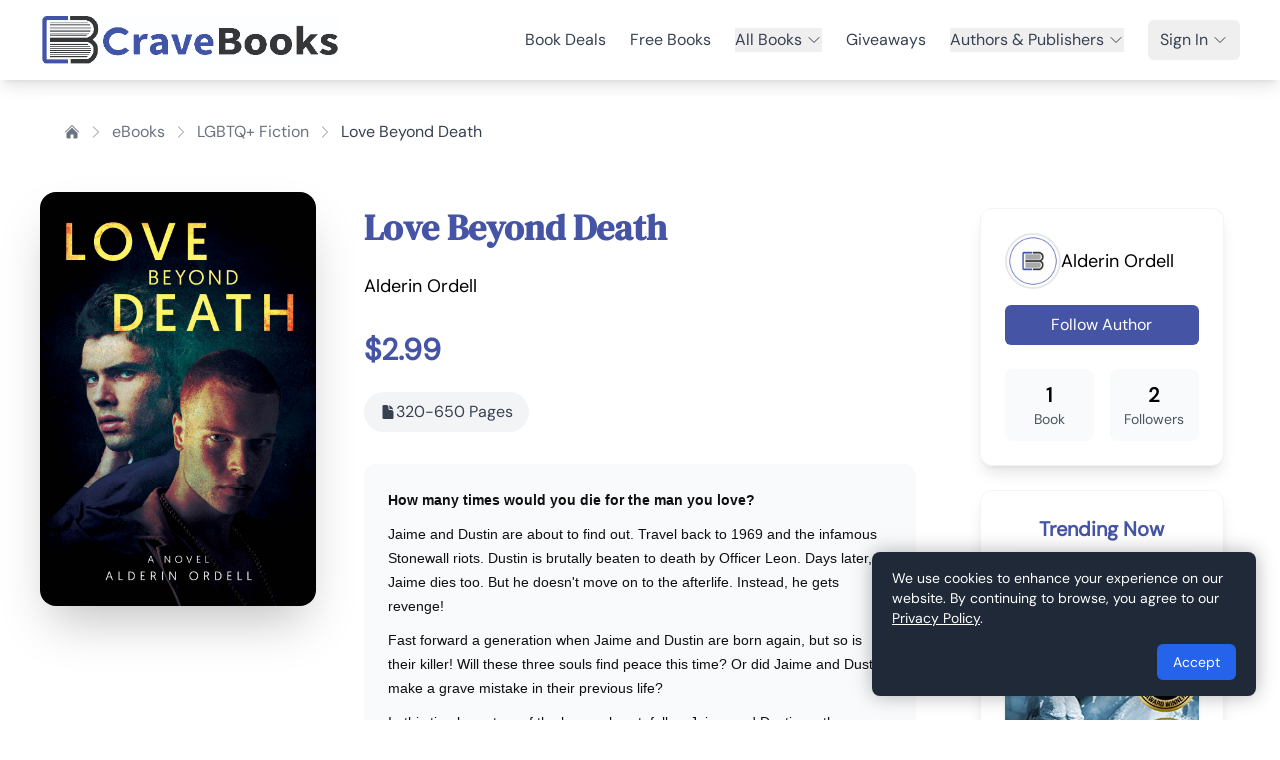

--- FILE ---
content_type: text/html;charset=utf-8
request_url: https://cravebooks.com/book/lgbtq-fiction/23724/love-beyond-death
body_size: 4562
content:
<!DOCTYPE html><html><head><meta charset="utf-8"><meta name="viewport" content="width=device-width, initial-scale=1"><title>Book Details | CraveBooks</title><style>.layout-container[data-v-1575d4b3]{display:flex;flex-direction:column;min-height:100vh}.main-content[data-v-1575d4b3]{flex:1;width:100%}</style><style>.toast-enter-active[data-v-ad2ae9e1],.toast-leave-active[data-v-ad2ae9e1]{transition:all .3s ease}.toast-enter-from[data-v-ad2ae9e1],.toast-leave-to[data-v-ad2ae9e1]{opacity:0;transform:translate(100%)}</style><style>.social-icon-white[data-v-c37aae04] svg{fill:#fff;color:#fff}.social-icon-white[data-v-c37aae04] path{fill:#fff;stroke:#fff}.slide-up-enter-active[data-v-c37aae04]{transition:all .5s ease-out}.slide-up-leave-active[data-v-c37aae04]{transition:all .3s ease-in}.slide-up-enter-from[data-v-c37aae04],.slide-up-leave-to[data-v-c37aae04]{opacity:0;transform:translateY(30px)}.cookie-banner[data-v-c37aae04]{box-shadow:0 0 20px #0000004d}</style><link rel="stylesheet" href="/_nuxt/entry.DapH-3lD.css" crossorigin><link rel="modulepreload" as="script" crossorigin href="/_nuxt/kv9M-Vzx.js"><link rel="modulepreload" as="script" crossorigin href="/_nuxt/DUUVFPR6.js"><link rel="modulepreload" as="script" crossorigin href="/_nuxt/Raehw8Zs.js"><link rel="modulepreload" as="script" crossorigin href="/_nuxt/qYKVXBIm.js"><link rel="modulepreload" as="script" crossorigin href="/_nuxt/DOhfDbBt.js"><link rel="modulepreload" as="script" crossorigin href="/_nuxt/Bi-v_TY6.js"><link rel="modulepreload" as="script" crossorigin href="/_nuxt/DFjEk1Hh.js"><link rel="modulepreload" as="script" crossorigin href="/_nuxt/zEPneXD7.js"><link rel="modulepreload" as="script" crossorigin href="/_nuxt/C5g9j8SG.js"><link rel="modulepreload" as="script" crossorigin href="/_nuxt/CmCSqwfH.js"><link rel="modulepreload" as="script" crossorigin href="/_nuxt/DepxEq3t.js"><link rel="modulepreload" as="script" crossorigin href="/_nuxt/DHahRwIY.js"><link rel="modulepreload" as="script" crossorigin href="/_nuxt/BCJ3N1GQ.js"><link rel="modulepreload" as="script" crossorigin href="/_nuxt/B6gzrUeZ.js"><link rel="modulepreload" as="script" crossorigin href="/_nuxt/D97_yqlL.js"><link rel="modulepreload" as="script" crossorigin href="/_nuxt/CAe8zbYs.js"><link rel="modulepreload" as="script" crossorigin href="/_nuxt/D5-H7M3r.js"><link rel="modulepreload" as="script" crossorigin href="/_nuxt/DR-K1sX1.js"><link rel="modulepreload" as="script" crossorigin href="/_nuxt/pg_cnsd6.js"><link rel="modulepreload" as="script" crossorigin href="/_nuxt/BfL67RQv.js"><link rel="modulepreload" as="script" crossorigin href="/_nuxt/TZNkBpy5.js"><link rel="modulepreload" as="script" crossorigin href="/_nuxt/DsUclnUx.js"><link rel="modulepreload" as="script" crossorigin href="/_nuxt/C95ArTOa.js"><link rel="modulepreload" as="script" crossorigin href="/_nuxt/B83PwfAC.js"><link rel="modulepreload" as="script" crossorigin href="/_nuxt/BOPTxK2f.js"><link rel="modulepreload" as="script" crossorigin href="/_nuxt/C6p_KWZx.js"><link rel="modulepreload" as="script" crossorigin href="/_nuxt/DFjMd4KT.js"><link rel="modulepreload" as="script" crossorigin href="/_nuxt/DubKoDQb.js"><link rel="modulepreload" as="script" crossorigin href="/_nuxt/vnE44cSF.js"><link rel="modulepreload" as="script" crossorigin href="/_nuxt/BrmLZWXw.js"><link rel="modulepreload" as="script" crossorigin href="/_nuxt/LIGlA917.js"><link rel="modulepreload" as="script" crossorigin href="/_nuxt/BV6KysCc.js"><link rel="modulepreload" as="script" crossorigin href="/_nuxt/Cf0n8UT0.js"><link rel="modulepreload" as="script" crossorigin href="/_nuxt/CizZ0q-w.js"><link rel="modulepreload" as="script" crossorigin href="/_nuxt/Dy_hDe6I.js"><link rel="modulepreload" as="script" crossorigin href="/_nuxt/mvYSReJi.js"><link rel="modulepreload" as="script" crossorigin href="/_nuxt/Bt8PfQFm.js"><link rel="modulepreload" as="script" crossorigin href="/_nuxt/LHoAmCSx.js"><link rel="modulepreload" as="script" crossorigin href="/_nuxt/C0lHELAm.js"><link rel="modulepreload" as="script" crossorigin href="/_nuxt/DNc-uo5_.js"><link rel="modulepreload" as="script" crossorigin href="/_nuxt/CL5zpANV.js"><link rel="modulepreload" as="script" crossorigin href="/_nuxt/BMsE2dIf.js"><link rel="modulepreload" as="script" crossorigin href="/_nuxt/DTcEJJUU.js"><link rel="modulepreload" as="script" crossorigin href="/_nuxt/B0RwDcL8.js"><link rel="modulepreload" as="script" crossorigin href="/_nuxt/CWr05ZfJ.js"><link rel="preload" as="fetch" fetchpriority="low" crossorigin="anonymous" href="/_nuxt/builds/meta/d833ca8c-0ba6-42ef-9efc-aadde638647e.json"><link rel="prefetch" as="script" crossorigin href="/_nuxt/bv9PY5yv.js"><link rel="prefetch" as="script" crossorigin href="/_nuxt/DTo2mlXT.js"><link rel="prefetch" as="script" crossorigin href="/_nuxt/BYvJzr8T.js"><link rel="prefetch" as="script" crossorigin href="/_nuxt/B3z8inGl.js"><link rel="prefetch" as="style" crossorigin href="/_nuxt/LiveSaleBanner.CnDZOfuD.css"><link rel="prefetch" as="script" crossorigin href="/_nuxt/BOLgj212.js"><link rel="prefetch" as="script" crossorigin href="/_nuxt/Dh84CXIn.js"><link rel="prefetch" as="script" crossorigin href="/_nuxt/Bg94kBoA.js"><link rel="prefetch" as="script" crossorigin href="/_nuxt/CFFlvihN.js"><link rel="prefetch" as="script" crossorigin href="/_nuxt/Cbd518kw.js"><link rel="prefetch" as="script" crossorigin href="/_nuxt/Bq5xNs-W.js"><link rel="prefetch" as="script" crossorigin href="/_nuxt/Bf7j3xp5.js"><link rel="prefetch" as="script" crossorigin href="/_nuxt/Ba2dxaAC.js"><link rel="prefetch" as="script" crossorigin href="/_nuxt/CTQKbzEK.js"><link rel="prefetch" as="script" crossorigin href="/_nuxt/DveW65NT.js"><link rel="prefetch" as="script" crossorigin href="/_nuxt/DO4zQnzY.js"><link rel="prefetch" as="script" crossorigin href="/_nuxt/BtMtztmB.js"><link rel="prefetch" as="script" crossorigin href="/_nuxt/SYj8hStl.js"><link rel="prefetch" as="script" crossorigin href="/_nuxt/PYNHHf4k.js"><link rel="prefetch" as="script" crossorigin href="/_nuxt/BKC6QlD1.js"><link rel="prefetch" as="script" crossorigin href="/_nuxt/B2egJ-6V.js"><link rel="prefetch" as="script" crossorigin href="/_nuxt/DQ2A36S0.js"><link rel="prefetch" as="script" crossorigin href="/_nuxt/CrrKplup.js"><link rel="prefetch" as="script" crossorigin href="/_nuxt/xUekRoWL.js"><link rel="prefetch" as="script" crossorigin href="/_nuxt/D7PdBLL4.js"><link rel="prefetch" as="script" crossorigin href="/_nuxt/DTjtF27M.js"><meta name="description" content><meta name="format-detection" content="telephone=no"><link rel="icon" type="image/x-icon" href="/images/crave-favicon.png"><meta property="og:image" content="/images/author_profile_img_1.png"><meta name="twitter:image" content="https://cravebooks.com/img/defult-share-image.png"><link rel="canonical" href="https://cravebooks.com/book/lgbtq-fiction/23724/love-beyond-death"><meta property="og:title" content="Book Details | CraveBooks"><meta property="og:description" content><script type="module" src="/_nuxt/kv9M-Vzx.js" crossorigin></script></head><body><div id="__nuxt"><div class="layout-container" data-v-1575d4b3><header class="bg-white shadow-lg" data-v-1575d4b3><div class="container mx-auto px-4"><nav class="relative"><div class="flex justify-between items-center h-20"><div class="flex-shrink-0"><a href="/" class=""><img src="/images/cb-logo-2.png" alt="CraveBooks" class="h-12"></a></div><button class="md:hidden text-gray-600 p-2 rounded-md hover:bg-gray-100"><svg xmlns="http://www.w3.org/2000/svg" fill="none" viewBox="0 0 24 24" stroke-width="1.5" stroke="currentColor" aria-hidden="true" data-slot="icon" class="h-6 w-6"><path stroke-linecap="round" stroke-linejoin="round" d="M3.75 6.75h16.5M3.75 12h16.5m-16.5 5.25h16.5"></path></svg></button><div class="absolute md:static top-full left-0 right-0 z-20 bg-white md:bg-transparent md:flex md:items-center md:space-x-6 hidden md:block"><ul class="flex flex-col md:flex-row md:items-center md:space-x-6"><li class="py-2 md:py-0 px-4 md:px-0"><a href="/deals" class="block text-gray-700 hover:text-blue-600 transition"> Book Deals </a></li><li class="py-2 md:py-0 px-4 md:px-0"><a href="/free-books" class="block text-gray-700 hover:text-blue-600 transition"> Free Books </a></li><li class="relative py-2 md:py-0 px-4 md:px-0"><div class="group"><button class="flex items-center justify-between w-full md:w-auto text-gray-700 hover:text-blue-600 transition"> All Books <svg xmlns="http://www.w3.org/2000/svg" fill="none" viewBox="0 0 24 24" stroke-width="1.5" stroke="currentColor" aria-hidden="true" data-slot="icon" class="ml-1 h-4 w-4"><path stroke-linecap="round" stroke-linejoin="round" d="m19.5 8.25-7.5 7.5-7.5-7.5"></path></svg></button><!----></div></li><li class="py-2 md:py-0 px-4 md:px-0"><a href="/giveaway" class="block text-gray-700 hover:text-blue-600 transition"> Giveaways </a></li><li class="relative py-2 md:py-0 px-4 md:px-0"><div class="group"><button class="flex items-center justify-between w-full md:w-auto text-gray-700 hover:text-blue-600 transition"> Authors &amp; Publishers <svg xmlns="http://www.w3.org/2000/svg" fill="none" viewBox="0 0 24 24" stroke-width="1.5" stroke="currentColor" aria-hidden="true" data-slot="icon" class="ml-1 h-4 w-4"><path stroke-linecap="round" stroke-linejoin="round" d="m19.5 8.25-7.5 7.5-7.5-7.5"></path></svg></button><!----></div></li><!----><li class="relative py-2 md:py-0 px-4 md:px-0"><div class="group"><button class="flex items-center text-gray-700 hover:bg-green-600 hover:text-white transition-colors px-3 py-2 rounded-md"> Sign In <svg xmlns="http://www.w3.org/2000/svg" fill="none" viewBox="0 0 24 24" stroke-width="1.5" stroke="currentColor" aria-hidden="true" data-slot="icon" class="ml-1 h-4 w-4"><path stroke-linecap="round" stroke-linejoin="round" d="m19.5 8.25-7.5 7.5-7.5-7.5"></path></svg></button><!----></div></li></ul></div></div></nav></div><!----></header><main class="main-content" data-v-1575d4b3><!--[--><div class="container mx-auto px-4 py-8"><div class="flex justify-center items-center h-96 transition-opacity duration-300"><div class="animate-spin rounded-full h-12 w-12 border-t-2 border-b-2 border-primary-theme"></div></div></div><div class="fixed bottom-4 right-4 z-50" data-v-ad2ae9e1><!--[--><!--]--></div><!----><!--]--></main><footer class="bg-primary text-white py-8 px-3 md:px-4" data-v-1575d4b3 data-v-c37aae04><div class="container mx-auto max-w-6xl" data-v-c37aae04><div class="grid grid-cols-1 md:grid-cols-2 lg:grid-cols-12 gap-x-6 gap-y-8 mb-8" data-v-c37aae04><div class="lg:col-span-3" data-v-c37aae04><a href="/" class="inline-block mb-6" data-v-c37aae04><img src="https://cravebooks.com/update/images/footer_logo.png" alt="CraveBooks" class="max-w-[200px] md:max-w-[220px]" data-v-c37aae04></a><div class="flex flex-wrap items-center gap-4" data-v-c37aae04><!--[--><a href="https://twitter.com/crave_books" target="_blank" rel="noopener noreferrer nofollow" class="text-white hover:text-white/80 transition-colors duration-300" data-v-c37aae04><span class="social-icon-white" data-v-c37aae04><svg xmlns="http://www.w3.org/2000/svg" fill="currentColor" class="h-4 w-5 text-black" viewBox="0 0 24 24">
      <path d="M18.244 2.25h3.308l-7.227 8.26 8.502 11.24H16.17l-5.214-6.817L4.99 21.75H1.68l7.73-8.835L1.254 2.25H8.08l4.713 6.231zm-1.161 17.52h1.833L7.084 4.126H5.117z"/>
    </svg></span></a><a href="https://www.facebook.com/ReadCraveBooks" target="_blank" rel="noopener noreferrer nofollow" class="text-white hover:text-white/80 transition-colors duration-300" data-v-c37aae04><span class="social-icon-white" data-v-c37aae04><svg xmlns="http://www.w3.org/2000/svg" fill="currentColor" class="h-5 w-5 text-black" viewBox="0 0 24 24">
      <path d="M22 12a10 10 0 10-11.5 9.95v-7.06h-3v-2.89h3V9.66c0-3 1.78-4.65 4.5-4.65 1.3 0 2.66.23 2.66.23v2.92h-1.5c-1.48 0-1.92.92-1.92 1.87v2.2h3.26l-.52 2.89h-2.74v7.06A10 10 0 0022 12z"/>
    </svg></span></a><a href="https://www.instagram.com/cravebooks" target="_blank" rel="noopener noreferrer nofollow" class="text-white hover:text-white/80 transition-colors duration-300" data-v-c37aae04><span class="social-icon-white" data-v-c37aae04><svg xmlns="http://www.w3.org/2000/svg" fill="currentColor" class="h-5 w-5 text-black" viewBox="0 0 24 24">
      <path d="M7.75 2h8.5A5.75 5.75 0 0122 7.75v8.5A5.75 5.75 0 0116.25 22h-8.5A5.75 5.75 0 012 16.25v-8.5A5.75 5.75 0 017.75 2zm0 1.5A4.25 4.25 0 003.5 7.75v8.5A4.25 4.25 0 007.75 20.5h8.5a4.25 4.25 0 004.25-4.25v-8.5A4.25 4.25 0 0016.25 3.5h-8.5zM12 7.5a4.5 4.5 0 110 9 4.5 4.5 0 010-9zm0 1.5a3 3 0 100 6 3 3 0 000-6zm5.25-.75a.75.75 0 11-1.5 0 .75.75 0 011.5 0z"/>
    </svg></span></a><a href="https://www.pinterest.com/crave_books" target="_blank" rel="noopener noreferrer nofollow" class="text-white hover:text-white/80 transition-colors duration-300" data-v-c37aae04><span class="social-icon-white" data-v-c37aae04><svg xmlns="http://www.w3.org/2000/svg" fill="currentColor" class="h-4 w-5 text-black" viewBox="0 0 24 24">
      <path d="M12 0C5.373 0 0 5.372 0 12c0 5.084 3.163 9.426 7.627 11.174-.105-.949-.2-2.405.042-3.441.217-.937 1.407-5.965 1.407-5.965s-.359-.719-.359-1.782c0-1.668.967-2.914 2.171-2.914 1.023 0 1.518.769 1.518 1.69 0 1.029-.655 2.568-.994 3.995-.283 1.194.599 2.169 1.777 2.169 2.133 0 3.772-2.249 3.772-5.495 0-2.873-2.064-4.882-5.012-4.882-3.414 0-5.418 2.561-5.418 5.207 0 1.031.397 2.138.893 2.738a.36.36 0 01.083.345l-.333 1.36c-.053.22-.174.267-.402.161-1.499-.698-2.436-2.889-2.436-4.649 0-3.785 2.75-7.262 7.929-7.262 4.163 0 7.398 2.967 7.398 6.931 0 4.136-2.607 7.464-6.227 7.464-1.216 0-2.359-.631-2.75-1.378l-.748 2.853c-.271 1.043-1.002 2.35-1.492 3.146C9.57 23.812 10.763 24 12 24c6.627 0 12-5.373 12-12 0-6.628-5.373-12-12-12z"/>
    </svg></span></a><a href="https://www.youtube.com/@cravebooks" target="_blank" rel="noopener noreferrer nofollow" class="text-white hover:text-white/80 transition-colors duration-300" data-v-c37aae04><span class="social-icon-white" data-v-c37aae04><svg xmlns="http://www.w3.org/2000/svg" fill="currentColor" class="h-5 w-5 text-black" viewBox="0 0 24 24">
      <path d="M23.498 6.186a3.016 3.016 0 0 0-2.122-2.136C19.505 3.545 12 3.545 12 3.545s-7.505 0-9.377.505A3.017 3.017 0 0 0 .502 6.186C0 8.07 0 12 0 12s0 3.93.502 5.814a3.016 3.016 0 0 0 2.122 2.136c1.871.505 9.376.505 9.376.505s7.505 0 9.377-.505a3.015 3.015 0 0 0 2.122-2.136C24 15.93 24 12 24 12s0-3.93-.502-5.814zM9.545 15.568V8.432L15.818 12l-6.273 3.568z"/>
    </svg></span></a><a href="https://www.tiktok.com/@cravebooks_readers" target="_blank" rel="noopener noreferrer nofollow" class="text-white hover:text-white/80 transition-colors duration-300" data-v-c37aae04><span class="social-icon-white" data-v-c37aae04><svg xmlns="http://www.w3.org/2000/svg" fill="currentColor" class="h-5 w-5 text-black" viewBox="0 0 24 24">
      <path d="M19.59 6.69a4.83 4.83 0 01-3.77-4.25V2h-3.45v13.67a2.89 2.89 0 01-5.2 1.74 2.89 2.89 0 012.31-4.64 2.93 2.93 0 01.88.13V9.4a6.84 6.84 0 00-1-.05A6.33 6.33 0 005 20.1a6.34 6.34 0 0010.86-4.43v-7a8.16 8.16 0 004.77 1.52v-3.4a4.85 4.85 0 01-1-.1z"/>
    </svg></span></a><!--]--></div></div><div class="lg:col-span-3" data-v-c37aae04><h3 class="text-xl font-bold mb-4 text-white" data-v-c37aae04>Company</h3><ul class="space-y-1" data-v-c37aae04><!--[--><li data-v-c37aae04><a href="/about" class="text-white/80 hover:text-blue-400 transition-colors duration-300" data-v-c37aae04>About</a></li><li data-v-c37aae04><a href="/now-hiring" class="text-white/80 hover:text-blue-400 transition-colors duration-300" data-v-c37aae04>Hiring Talent</a></li><li data-v-c37aae04><a href="/giving-back" class="text-white/80 hover:text-blue-400 transition-colors duration-300" data-v-c37aae04>Giving Back</a></li><li data-v-c37aae04><a href="https://cravebooks.com/blog/" rel="noopener noreferrer" class="text-white/80 hover:text-blue-400 transition-colors duration-300" data-v-c37aae04>Blog</a></li><li data-v-c37aae04><a href="/contact-us" class="text-white/80 hover:text-blue-400 transition-colors duration-300" data-v-c37aae04>Contact</a></li><li data-v-c37aae04><a href="/terms-of-service" class="text-white/80 hover:text-blue-400 transition-colors duration-300" data-v-c37aae04>Terms of Service</a></li><li data-v-c37aae04><a href="/privacy-policy" class="text-white/80 hover:text-blue-400 transition-colors duration-300" data-v-c37aae04>Privacy / GDPR / CCPA</a></li><li data-v-c37aae04><a href="/affiliate-program" class="text-white/80 hover:text-blue-400 transition-colors duration-300" data-v-c37aae04>Affiliates</a></li><!--]--></ul></div><div class="lg:col-span-3" data-v-c37aae04><h3 class="text-xl font-bold mb-4 text-white" data-v-c37aae04>Readers</h3><ul class="space-y-1" data-v-c37aae04><!--[--><li data-v-c37aae04><a href="/giveaway" class="text-white/80 hover:text-blue-400 transition-colors duration-300" data-v-c37aae04>Book Giveaways</a></li><li data-v-c37aae04><a href="/deals" class="text-white/80 hover:text-blue-400 transition-colors duration-300" data-v-c37aae04>Book Deals</a></li><li data-v-c37aae04><a href="/join-our-mailing-list" class="text-white/80 hover:text-blue-400 transition-colors duration-300" data-v-c37aae04>Join Our Mailing List</a></li><li data-v-c37aae04><a href="/free-books" class="text-white/80 hover:text-blue-400 transition-colors duration-300" data-v-c37aae04>Free Books</a></li><li data-v-c37aae04><a href="/ebooks" class="text-white/80 hover:text-blue-400 transition-colors duration-300" data-v-c37aae04>All eBooks</a></li><li data-v-c37aae04><a href="/quotes" class="text-white/80 hover:text-blue-400 transition-colors duration-300" data-v-c37aae04>Quotes</a></li><!--]--></ul></div><div class="lg:col-span-3" data-v-c37aae04><h3 class="text-xl font-bold mb-4 text-white" data-v-c37aae04>Authors</h3><ul class="space-y-1" data-v-c37aae04><!--[--><li data-v-c37aae04><a href="/membership-pricing" class="text-white/80 hover:text-blue-400 transition-colors duration-300" data-v-c37aae04>Explore Membership Plans</a></li><li data-v-c37aae04><a href="/author-services/list-builder" class="text-white/80 hover:text-blue-400 transition-colors duration-300" data-v-c37aae04>Build Your Mailing List</a></li><li data-v-c37aae04><a href="/book-promotions" class="text-white/80 hover:text-blue-400 transition-colors duration-300" data-v-c37aae04>Promote Your Book</a></li><li data-v-c37aae04><a href="/signup" class="text-white/80 hover:text-blue-400 transition-colors duration-300" data-v-c37aae04>Create An Account</a></li><li data-v-c37aae04><a href="/support" class="text-white/80 hover:text-blue-400 transition-colors duration-300" data-v-c37aae04>Support &amp; FAQ</a></li><li data-v-c37aae04><a href="/testimonials" class="text-white/80 hover:text-blue-400 transition-colors duration-300" data-v-c37aae04>Testimonials</a></li><li data-v-c37aae04><a href="/contact-us" class="text-white/80 hover:text-blue-400 transition-colors duration-300" data-v-c37aae04>Schedule a Demo</a></li><li data-v-c37aae04><a href="/book-marketing" class="text-white/80 hover:text-blue-400 transition-colors duration-300" data-v-c37aae04>Book Marketing</a></li><li data-v-c37aae04><a href="/tools" class="text-white/80 hover:text-blue-400 transition-colors duration-300" data-v-c37aae04>Author Tools</a></li><li data-v-c37aae04><a href="/courses" class="text-white/80 hover:text-blue-400 transition-colors duration-300" data-v-c37aae04>Free Author Newsletter &amp; Courses</a></li><!--]--></ul></div></div><div class="border-t border-white/10 pt-6 text-center" data-v-c37aae04><p class="text-white/70 text-sm" data-v-c37aae04>© 2026 CraveBooks. All rights reserved</p></div></div><!----></footer><!----></div></div><div id="teleports"></div><script type="application/json" data-nuxt-data="nuxt-app" data-ssr="true" id="__NUXT_DATA__">[["ShallowReactive",1],{"data":2,"state":4,"once":10,"_errors":11,"serverRendered":8,"path":13},["ShallowReactive",3],{},["Reactive",5],{"$suser":6,"$sisAuthenticated":7,"$sisInitialized":8,"$sisImpersonating":7,"$stoasts":9},null,false,true,[],["Set"],["ShallowReactive",12],{},"/book/lgbtq-fiction/23724/love-beyond-death"]</script><script>window.__NUXT__={};window.__NUXT__.config={public:{},app:{baseURL:"/",buildId:"d833ca8c-0ba6-42ef-9efc-aadde638647e",buildAssetsDir:"/_nuxt/",cdnURL:""}}</script></body></html>

--- FILE ---
content_type: text/css
request_url: https://cravebooks.com/_nuxt/index.B_GoZh4N.css
body_size: 118
content:
.typewriter-line[data-v-e0a6aca6]{min-height:24px}@media (min-width:768px){.typewriter-line[data-v-e0a6aca6]{min-height:30px}}.typewriter-line[data-v-e0a6aca6]{align-items:center;display:flex}#typewriter-text[data-v-e0a6aca6]{transition:opacity .2s ease-in-out}.animate-blink[data-v-e0a6aca6]{animation:blink-e0a6aca6 1s infinite}@keyframes blink-e0a6aca6{0%,to{opacity:1}50%{opacity:0}}


--- FILE ---
content_type: text/css
request_url: https://cravebooks.com/_nuxt/MembershipFaqSection.BcgB2cc9.css
body_size: -34
content:
.body-content[data-v-e1c807c5],.grid-row[data-v-e1c807c5]{display:contents}


--- FILE ---
content_type: application/javascript
request_url: https://cravebooks.com/_nuxt/CEfAPS6w.js
body_size: 1549
content:
import{C as q,m as N,j as V,p as T,o as m,w as I,a as s,s as L,q as d,c as f,h as v,n as y,g as o,x as p,t as c,N as B}from"./kv9M-Vzx.js";import{_ as F}from"./LIGlA917.js";import{c as n,m as w,r as h,e as U,u as Y}from"./DNc-uo5_.js";const D={submitContactInquiry(i){return q.post("/public/inquiries",i)},contactSubmit(i){return q.post("/contact-us",i)}},E={key:0,class:"text-red-500 text-sm mt-1"},j={key:0,class:"text-red-500 text-sm mt-1"},P={key:0,class:"text-red-500 text-sm mt-1"},z={class:"flex justify-end"},O=["disabled"],H={__name:"CommonContactFormModal",props:{modelValue:{type:Boolean,required:!0},title:{type:String,default:"Contact Form"},recipientId:{type:[Number,String],default:null},author_email:{type:String,default:""},publisher_email:{type:String,default:""},contactType:{type:String,default:"general"}},emits:["update:modelValue","submit-success"],setup(i,{emit:_}){const l=i,{showToast:g}=N(),{showLoader:M,hideLoader:S}=B();console.log("testing props data: ",l);const $=_,a=V({name:"",email:"",phone_number:"",message:"",category:"",author_email:l.author_email??"",publisher_email:l.publisher_email??"",to_user:l.recipientId,type:l.contactType});console.log(a);const x={name:{required:n.withMessage("Name is required",h),minLength:n.withMessage("Name must be at least 2 characters long",w(2))},email:{required:n.withMessage("Email is required",h),email:n.withMessage("Please enter a valid email address",U)},message:{required:n.withMessage("Message is required",h),minLength:n.withMessage("Message must be at least 10 characters long",w(10))}},u=V(!1),r=Y(x,a),C=async()=>{var e;if(await r.value.$validate()){u.value=!0,M();try{a.value.to_user=l.recipientId,a.value.type=l.contactType,a.value.publisher_email=l.publisher_email,a.value.author_email=l.author_email;const t=await D.submitContactInquiry(a.value);a.value={name:"",email:"",phone_number:"",message:"",category:"",to_user:l.recipientId,type:l.contactType,publisher_email:l.publisher_email,author_email:l.author_email},r.value.$reset(),g("Message sent successfully! We will get back to you soon.","success"),$("submit-success"),$("update:modelValue",!1)}catch(t){if(((e=t.response)==null?void 0:e.status)===422){const k=t.response.data.message||"Validation failed";g(k,"error");return}g(t.message||"Failed to send message","error")}finally{u.value=!1,S()}}};return(b,e)=>(m(),T(F,{"model-value":i.modelValue,"onUpdate:modelValue":e[5]||(e[5]=t=>b.$emit("update:modelValue",t)),title:i.title},{default:I(()=>[s("form",{onSubmit:L(C,["prevent"]),class:"space-y-6"},[s("div",null,[e[6]||(e[6]=s("label",{class:"form-label required",for:"name"},"Name",-1)),d(s("input",{"onUpdate:modelValue":e[0]||(e[0]=t=>a.value.name=t),type:"text",id:"name",class:y(["form-input",{"border-red-500":o(r).name.$error}]),placeholder:"Your name"},null,2),[[p,a.value.name]]),o(r).name.$error?(m(),f("span",E,c(o(r).name.$errors[0].$message),1)):v("",!0)]),s("div",null,[e[7]||(e[7]=s("label",{class:"form-label required",for:"email"},"Email",-1)),d(s("input",{"onUpdate:modelValue":e[1]||(e[1]=t=>a.value.email=t),type:"email",id:"email",class:y(["form-input",{"border-red-500":o(r).email.$error}]),placeholder:"Your email"},null,2),[[p,a.value.email]]),o(r).email.$error?(m(),f("span",j,c(o(r).email.$errors[0].$message),1)):v("",!0)]),s("div",null,[e[8]||(e[8]=s("label",{class:"form-label",for:"phone"},"Phone Number (Optional)",-1)),d(s("input",{"onUpdate:modelValue":e[2]||(e[2]=t=>a.value.phone_number=t),type:"tel",id:"phone",class:"form-input",placeholder:"Your phone number"},null,512),[[p,a.value.phone_number]])]),s("div",null,[e[9]||(e[9]=s("label",{class:"form-label required",for:"message"},"Message",-1)),d(s("textarea",{"onUpdate:modelValue":e[3]||(e[3]=t=>a.value.message=t),id:"message",rows:"4",class:y(["form-input",{"border-red-500":o(r).message.$error}]),placeholder:"Your message"},null,2),[[p,a.value.message]]),o(r).message.$error?(m(),f("span",P,c(o(r).message.$errors[0].$message),1)):v("",!0)]),s("div",z,[s("button",{type:"button",class:"btn-secondary-square mr-2",onClick:e[4]||(e[4]=t=>b.$emit("update:modelValue",!1))}," Cancel "),s("button",{type:"submit",class:"btn-primary-square",disabled:u.value},c(u.value?"Sending...":"Send Message"),9,O)])],32)]),_:1},8,["model-value","title"]))}};export{H as _};


--- FILE ---
content_type: application/javascript
request_url: https://cravebooks.com/_nuxt/B-ieeRQK.js
body_size: 2737
content:
import{_ as h}from"./Raehw8Zs.js";import{u as p,c as s,a as e,F as u,r as m,b as g,w as f,d as v,t as x,o as n}from"./kv9M-Vzx.js";const b={class:"container px-4 sm:px-6 lg:px-8"},w={class:"py-8 sm:py-12 lg:py-16"},k={class:"flex flex-col lg:flex-row items-start gap-4 sm:gap-6 lg:gap-8"},y={class:"flex-shrink-0 w-full lg:w-[400px] h-[250px] sm:h-[300px] lg:h-[300px] rounded-lg overflow-hidden"},_=["src","alt"],T={class:"flex-1 w-full"},z={class:"heading-xl text-xl sm:text-2xl font-semibold mb-4 sm:mb-6"},B=["innerHTML"],O=["innerHTML"],P={__name:"giving-back",setup(H){function i(a){const t=a.indexOf("</p>");return t===-1?a:a.slice(0,t+4)}function r(a){const t=a.indexOf("</p>");return t===-1?"":a.slice(t+4)}const l=[{title:"St. Jude Children's Research Hospital",content:`
      <p>St. Jude Children's Research Hospital is a non-profit organization located in Memphis, Tennessee, United States. It is one of the world's premier pediatric research institutions and is dedicated to finding cures and saving children with cancer and other life-threatening diseases. The hospital was founded by the late entertainer Danny Thomas in 1962 and is named after St. Jude Thaddeus, the patron saint of hopeless causes.</p>
      <p class="mt-7">St. Jude Children's Research Hospital provides treatment for children from all 50 states and around the world. It is known for its groundbreaking research in childhood cancers, including leukemia, brain tumors, and solid tumors. The hospital's research has led to significant advancements in treatments and cures for childhood cancer.</p>
      <p class="mt-7">St. Jude Children's Research Hospital is also known for its unique approach to patient care. Families never receive a bill from St. Jude for treatment, travel, housing, or food because the hospital believes that families should only have to worry about helping their child live. Additionally, the hospital has a world-class team of doctors, nurses, and other healthcare professionals who provide the highest level of care to each patient.</p>
      <p class="mt-7">Overall, St. Jude Children's Research Hospital is an extraordinary organization that has made a significant impact on pediatric cancer research and patient care.</p>
    `,image:"https://cravebooks.com/uploads/0.242218001683539666.webp",url:"https://www.stjude.org/"},{title:"One Tree Planted",content:`
      <p>One Tree Planted is a non-profit organization focused on global reforestation. The organization was founded in 2014 with the mission of making it simple for individuals and companies to help the environment by planting trees. One Tree Planted partners with various reforestation organizations and tree-planting initiatives around the world, with a particular focus on areas that have been affected by deforestation due to human activity, natural disasters, or other causes.</p>
      <p class="mt-7">The organization operates on a donation model, with individuals and companies able to donate to plant trees in specific regions or to support reforestation efforts in general. One Tree Planted also works with schools and community groups to provide educational resources and support for tree planting projects.</p>
      <p class="mt-7">One Tree Planted is committed to transparency and sustainability, with a focus on ensuring that the trees planted are native species that will thrive in their local environments. The organization also provides regular updates to donors and supporters on its reforestation projects, including the number of trees planted and the impact on local ecosystems and communities.</p>
      <p class="mt-7">Overall, One Tree Planted is a recognized leader in the field of reforestation, and its work is making a significant impact in helping to combat deforestation and its negative effects on the environment.</p>
    `,image:"https://cravebooks.com/uploads/0.337961001683540693.webp",url:"https://onetreeplanted.org/"},{title:"First Book",content:`
      <p>First Book is a nonprofit organization based in the United States that aims to provide equal access to quality education and resources for children in need. The organization was founded in 1992 and has since distributed over 200 million books and educational resources to children from low-income families across the country.</p>
      <p class="mt-7">First Book works with a network of educators, community leaders, and other partners to provide access to books, educational materials, and other resources that help children learn and succeed. The organization focuses on supporting children in their early years, recognizing that early access to quality education and resources is essential for long-term success.</p>
      <p class="mt-7">In addition to distributing books and resources, First Book also provides educators with professional development opportunities and access to other resources that help them create effective learning environments for their students. The organization also works to raise awareness about the importance of equal access to education and to advocate for policy changes that support children and families in need.</p>
    `,image:"https://cravebooks.com/uploads/0.046515001683541349.webp",url:"https://firstbook.org/"}];return p({title:"Giving Back - CraveBooks Community Initiatives",meta:[{name:"description",content:"Discover how CraveBooks and our authors give back to the community through various charitable initiatives and partnerships."}]}),(a,t)=>{const d=h;return n(),s("div",b,[e("section",w,[t[0]||(t[0]=e("h1",{class:"text-center mb-8 sm:mb-12 lg:mb-16 text-2xl sm:text-3xl lg:text-4xl font-bold px-4"}," CraveBooks & Our Authors Give Back To The Community ",-1)),t[1]||(t[1]=e("p",{class:"text-base sm:text-lg lg:text-xl mb-8 sm:mb-12 lg:mb-16 leading-relaxed px-4 sm:px-6 lg:px-0"}," At CraveBooks, we are incredibly grateful for the support of our authors and publishers who make our platform thrive. We believe in the power of storytelling and the importance of giving back to the community. That's why we proudly donate to the following organizations, supporting literacy, education, and the arts. Together, we can make a meaningful impact and share the joy of reading with those who need it most. ",-1)),(n(),s(u,null,m(l,(o,c)=>e("div",{key:c,class:"mt-12 sm:mt-16 lg:mt-20 px-4 sm:px-6 lg:px-0"},[e("div",k,[e("div",y,[e("img",{src:o.image,alt:o.title,class:"object-cover w-full h-full"},null,8,_)]),e("div",T,[e("h2",z,[g(d,{to:o.url,class:"hover:text-blue-600 transition-colors duration-300",target:"_blank",rel:"noopener noreferrer"},{default:f(()=>[v(x(o.title),1)]),_:2},1032,["to"])]),e("div",{class:"text-base sm:text-lg lg:text-xl leading-relaxed",innerHTML:i(o.content)},null,8,B)])]),e("div",{class:"text-base sm:text-lg lg:text-xl leading-relaxed mt-4 sm:mt-6",innerHTML:r(o.content)},null,8,O)])),64))])])}}};export{P as default};


--- FILE ---
content_type: application/javascript
request_url: https://cravebooks.com/_nuxt/Dh84CXIn.js
body_size: 1655
content:
import{_ as M}from"./Raehw8Zs.js";import{s as P}from"./Bg94kBoA.js";import{c as A,a as u,o as g,e as s,j as S,at as _,A as $,M as E,k as j,aa as I,h as D,p as N,b as B,g as h,t as C,w as T,d as V,_ as R}from"./kv9M-Vzx.js";import{r as Z}from"./CFFlvihN.js";function U(n,m){return g(),A("svg",{xmlns:"http://www.w3.org/2000/svg",fill:"none",viewBox:"0 0 24 24","stroke-width":"1.5",stroke:"currentColor","aria-hidden":"true","data-slot":"icon"},[u("path",{"stroke-linecap":"round","stroke-linejoin":"round",d:"M15.362 5.214A8.252 8.252 0 0 1 12 21 8.25 8.25 0 0 1 6.038 7.047 8.287 8.287 0 0 0 9 9.601a8.983 8.983 0 0 1 3.361-6.867 8.21 8.21 0 0 0 3 2.48Z"}),u("path",{"stroke-linecap":"round","stroke-linejoin":"round",d:"M12 18a3.75 3.75 0 0 0 .495-7.468 5.99 5.99 0 0 0-1.925 3.547 5.975 5.975 0 0 1-2.133-1.001A3.75 3.75 0 0 0 12 18Z"})])}const t=S(null),x=S(!1),L=S(!1),b=S(null);let c=null;const z=()=>{const n=async()=>{try{L.value=!0,b.value=null;const e=await P.getLiveSale();e.data.sale_status?(x.value=!0,t.value=e.data.sale_data||null):(x.value=!1,t.value=null)}catch(e){console.error("Error fetching live sale:",e),b.value=e,x.value=!1,t.value=null}finally{L.value=!1}},m=(e=6e4)=>{c&&clearInterval(c),n(),c=$(n,e)},k=()=>{c&&(clearInterval(c),c=null)},d=s(()=>{var e;return((e=t.value)==null?void 0:e.name)||"Live Sale Active"}),y=s(()=>{var e;return((e=t.value)==null?void 0:e.description)||"Don't miss out on our amazing deals!"}),o=s(()=>{var e;return(e=t.value)!=null&&e.end_date?new Date(t.value.end_date):null}),w=s(()=>{if(!o.value)return null;const e=new Date,r=o.value.getTime()-e.getTime();if(r<=0)return null;const f=Math.floor(r/(1e3*60*60*24)),l=Math.floor(r%(1e3*60*60*24)/(1e3*60*60)),a=Math.floor(r%(1e3*60*60)/(1e3*60));return f>0?`${f}d ${l}h ${a}m`:l>0?`${l}h ${a}m`:`${a}m`});return{liveSaleData:_(t),isLiveSaleActive:_(x),isLoading:_(L),error:_(b),saleTitle:d,saleDescription:y,saleEndDate:o,timeRemaining:w,fetchLiveSale:n,startPeriodicCheck:m,stopPeriodicCheck:k}},O={key:0,class:"text-white py-2 px-4 text-center",style:{"background-color":"#4554A5"}},q={class:"flex items-center justify-center space-x-4"},F={class:"flex items-center space-x-2"},G={class:"font-bold text-sm md:text-base"},H={key:0,class:"flex items-center space-x-1 px-3 py-1 rounded-full",style:{"background-color":"#3a4589"}},J={class:"text-xs font-medium"},K=E({__name:"LiveSaleBanner",props:{isPublic:{type:Boolean,default:!1}},setup(n){const m=n,{isLiveSaleActive:k,liveSaleData:d,saleDescription:y,saleEndDate:o,startPeriodicCheck:w,stopPeriodicCheck:e}=z(),r=s(()=>{var i,p,v;return(((p=(i=d.value)==null?void 0:i.user)==null?void 0:p.user_role)||((v=d.value)==null?void 0:v.user_role))==="partner"}),f=s(()=>k.value&&!r.value),l=s(()=>{if(!o.value)return null;const a={month:"short",day:"numeric",timeZone:"America/Denver"};return`${o.value.toLocaleDateString("en-US",a)}, 11:59 PM MST`});return j(()=>{w(12e4)}),I(()=>{e()}),(a,i)=>{var v;const p=M;return f.value?(g(),A("div",O,[u("div",q,[u("div",F,[B(h(U),{class:"w-5 h-5 animate-pulse"}),u("span",G,C(h(y)),1)]),l.value?(g(),A("div",H,[B(h(Z),{class:"w-4 h-4"}),u("span",J,"Ends "+C(l.value),1)])):D("",!0),(v=h(d))!=null&&v.id&&!m.isPublic?(g(),N(p,{key:1,to:"/dashboard/promotions/create",class:"bg-white px-4 py-1 rounded-full text-sm font-bold hover:bg-gray-100 transition-colors",style:{color:"#4554A5"}},{default:T(()=>i[0]||(i[0]=[V(" Claim Discount ")])),_:1})):D("",!0)])])):D("",!0)}}}),ee=Object.assign(R(K,[["__scopeId","data-v-c6ffde27"]]),{__name:"CommonLiveSaleBanner"});export{ee as L,z as u};


--- FILE ---
content_type: application/javascript
request_url: https://cravebooks.com/_nuxt/Ck_Ep0Lu.js
body_size: 1618
content:
import{C as V,m as T,e as j,j as q,O as U,p as C,o as d,w as B,c as b,h as c,s as O,a,q as k,n as _,g as o,x as g,t as p,d as A,N as D}from"./kv9M-Vzx.js";import{c as v,e as P,r as x,u as z}from"./DNc-uo5_.js";import{_ as R}from"./LIGlA917.js";import{_ as Y}from"./DepxEq3t.js";import{u as G}from"./CdWY87v3.js";const H={getReaderMagnetBooks(){return V.get("/public/reader-magnets")},claimBook(s){return V.post("/public/reader-magnets/claim-book",s)}},I={class:"space-y-4"},J={key:0,class:"mt-1 text-sm text-red-600"},K={key:0,class:"mt-1 text-sm text-red-600"},Q=["readonly"],W={key:0,class:"mt-1 text-sm text-red-600"},X={class:"flex justify-end gap-4"},Z=["disabled"],ee=["disabled"],oe={__name:"BookClaimFreeBookModal",props:{modelValue:{type:Boolean,default:!1},book:{type:Object,default:()=>({})},user:{type:Object,default:null}},emits:["update:modelValue","claimed"],setup(s,{emit:M}){const t=s,{showLoader:F,hideLoader:E}=D(),w=M,{showToast:$}=T(),f=j({get:()=>t.modelValue,set:i=>w("update:modelValue",i)}),r=q({first_name:"",last_name:"",email:""}),m=q(!1),L={first_name:{required:v.withMessage("First name is required",x)},last_name:{required:v.withMessage("Last name is required",x)},email:{required:v.withMessage("Email is required",x),email:v.withMessage("Please enter a valid email address",P)}},l=z(L,r),{autoLogin:N}=G();U(()=>t.modelValue,async i=>{i&&t.user&&t.user.first_name&&t.user.email?(r.value.first_name=t.user.first_name,r.value.last_name=t.user.last_name,r.value.email=t.user.email):i&&y()},{immediate:!0});async function h(){try{if(!await l.value.$validate())return;m.value=!0,F();const e={book_id:t.book.id,author_id:t.book.author_id,...r.value},u=await H.claimBook(e);u.data.data.token&&u.data.data.token!=""&&await N(u.data.data.token),y(),f.value=!1,w("claimed",t.book),$(`Successfully claimed "${t.book.title}"! Check your email for download instructions.`,"success")}catch(i){console.error("Error claiming book:",i),$("There was an error claiming your book. Please try again.","error")}finally{E(),m.value=!1}}function S(){y(),f.value=!1}function y(){r.value={first_name:"",last_name:"",email:""},l.value.$reset()}return(i,e)=>{var u;return d(),C(R,{modelValue:f.value,"onUpdate:modelValue":e[3]||(e[3]=n=>f.value=n),title:"Claim Your Free Book: "+(((u=s.book)==null?void 0:u.title)||"")},{footer:B(()=>[a("div",X,[a("button",{class:"btn-extra-square px-6 py-2",onClick:S,disabled:m.value}," Cancel ",8,Z),a("button",{class:"btn-secondary-square px-6 py-2 flex items-center",onClick:h,disabled:m.value},[m.value?(d(),C(Y,{key:0,class:"h-5 w-5 mr-2"})):c("",!0),A(" "+p(m.value?"Claiming...":"Claim"),1)],8,ee)])]),default:B(()=>[s.user&&s.user.first_name&&s.user.last_name&&s.user.email?c("",!0):(d(),b("form",{key:0,onSubmit:O(h,["prevent"]),class:"space-y-6"},[a("div",I,[a("div",null,[e[4]||(e[4]=a("label",{for:"first_name",class:"form-label required"},"First Name",-1)),k(a("input",{type:"text",id:"first_name",placeholder:"Enter your first name","onUpdate:modelValue":e[0]||(e[0]=n=>r.value.first_name=n),class:_(["form-input",{"border-red-500":o(l).first_name.$error}]),required:""},null,2),[[g,r.value.first_name]]),o(l).first_name.$error?(d(),b("p",J,p(o(l).first_name.$errors[0].$message),1)):c("",!0)]),a("div",null,[e[5]||(e[5]=a("label",{for:"last_name",class:"form-label required"},"Last Name",-1)),k(a("input",{type:"text",id:"last_name","onUpdate:modelValue":e[1]||(e[1]=n=>r.value.last_name=n),class:_(["form-input",{"border-red-500":o(l).last_name.$error}]),placeholder:"Enter your last name",required:""},null,2),[[g,r.value.last_name]]),o(l).last_name.$error?(d(),b("p",K,p(o(l).last_name.$errors[0].$message),1)):c("",!0)]),a("div",null,[e[6]||(e[6]=a("label",{for:"email",class:"form-label required"},"Email Address",-1)),k(a("input",{type:"email",id:"email","onUpdate:modelValue":e[2]||(e[2]=n=>r.value.email=n),class:_(["form-input",{"border-red-500":o(l).email.$error,"bg-gray-100":s.user&&s.user.email}]),placeholder:"Enter your email address",required:"",readonly:s.user&&s.user.email},null,10,Q),[[g,r.value.email]]),o(l).email.$error?(d(),b("p",W,p(o(l).email.$errors[0].$message),1)):c("",!0)])])],32))]),_:1},8,["modelValue","title"])}}};export{oe as _,H as r};


--- FILE ---
content_type: application/javascript
request_url: https://cravebooks.com/_nuxt/BEjl3t09.js
body_size: 133
content:
import{C as a}from"./kv9M-Vzx.js";const t={getGiveaways(e){return a.get("/public/giveaways",{params:e})},getGiveawayDetails(e){return a.get("/public/giveaways/details",{params:e})},readerSubscribe(e){return a.post("/public/giveaways/signup",e)},getGiveawayById(e){return a.get(`/public/giveaways/${e}`)},getThankYouPageAuthor(e){return a.get("/public/giveaways/thankyou-page-authors",{params:e})},bookshopGiveaway(e){return a.post("/public/giveaways/bookshop-giveaway-signup",e)}};export{t as g};


--- FILE ---
content_type: application/javascript
request_url: https://cravebooks.com/_nuxt/Bg94kBoA.js
body_size: 104
content:
import{C as t}from"./kv9M-Vzx.js";const l={getSales(e){return t.get("/sales",{params:e})},getSale(e){return t.get(`/sales/${e}`)},createSale(e){return t.post("/sales",e)},updateSale(e,s){return t.put(`/sales/${e}`,s)},deleteSale(e){return t.delete(`/sales/${e}`)},updateSaleStatus(e,s){return t.post("/sales/status-update",{id:e,status:s})},getLiveSale(){return t.get("sales/live-sale")}};export{l as s};


--- FILE ---
content_type: application/javascript
request_url: https://cravebooks.com/_nuxt/BsNuq5Ns.js
body_size: 149
content:
import{C as e}from"./kv9M-Vzx.js";const s={getTickets(t){return e.get("/tickets",{params:t})},getTicketById(t){return e.get(`/tickets/${t}`)},createTicket(t){return e.post("/tickets",t)},updateTicket(t,i){return e.post(`/tickets/${t}`,i)},deleteTicket(t){return e.delete(`/tickets/${t}`)},deleteMultiple(t){return e.post("/tickets/bulk-delete",{ids:t})},updateStatus(t){return e.post("/tickets/status-update",t)},getTicketStatusHistory(t){return e.get("/tickets/history",t)},replyToTicket(t){return e.post("/tickets/save-communication",t)}};export{s as t};


--- FILE ---
content_type: application/javascript
request_url: https://cravebooks.com/_nuxt/BCfEFJPo.js
body_size: 5990
content:
import{_ as j}from"./CQeRB3NX.js";import{_ as L}from"./Raehw8Zs.js";import{p as E}from"./BsfFSUaI.js";import{_ as R}from"./C0WzvPCV.js";import{g as Y}from"./DYzAZhpx.js";import{L as D}from"./Dh84CXIn.js";import{_ as G}from"./CoGsp1p1.js";import{j as c,l as U,k as Q,u as J,c as i,a as e,b as l,f as b,F as f,r as w,n as _,h as d,t as a,g as C,d as p,w as B,y as O,o as r}from"./kv9M-Vzx.js";import{u as K}from"./zEPneXD7.js";import{r as X}from"./DQ2A36S0.js";import"./LIGlA917.js";import"./DHahRwIY.js";import"./DFjMd4KT.js";import"./DsuZrsEU.js";import"./Bg94kBoA.js";import"./CFFlvihN.js";import"./Dqv6jbQr.js";const Z={class:"container"},ee={class:"px-4"},te={class:""},oe={key:0,class:"min-h-screen flex justify-center items-center"},se={key:1},ie={id:"promotions-section",class:"bg-white p-8 rounded-lg shadow-sm my-8"},re={class:"space-y-12"},ae=["id"],ne={class:"mb-8 text-center"},le={class:"text-3xl font-bold text-primary-theme mb-3"},de={class:"text-gray-700 text-lg"},ce={class:"overflow-x-auto"},me={class:"divide-y divide-gray-200"},pe={class:"col-span-2 relative mb-4 md:mb-0"},ue=["src","alt"],ge={key:0,class:"absolute -top-1 md:top-1 -left-1 bg-red-500 text-white text-xs font-bold px-2 py-0.5 md:py-1 rounded-md z-10"},he={class:"col-span-3 text-sm font-semibold mb-2 md:mb-0"},be={class:"mb-1"},fe={class:"col-span-2 text-sm mb-4 md:mb-0"},xe={class:"col-span-2 text-sm mb-4 md:mb-0"},ye={key:0,class:"text-sm mb-1 hidden md:block"},ve={key:1,class:"text-sm mb-1 hidden md:block"},ke=["onClick"],we={class:"col-span-3 text-center md:flex md:justify-center"},_e={class:"relative w-full md:w-auto md:max-w-none max-w-xs mx-auto md:mx-0"},Ce={key:0,class:"absolute -top-2 md:-left-5 -right-2 md:right-auto bg-red-500 text-white text-xs font-bold px-2 py-1 rounded-full z-10 leading-tight shadow-lg"},Be=["onClick"],Oe={class:"flex flex-col md:items-start items-center"},Pe={key:0,class:"flex flex-col md:items-start items-center"},qe={class:"font-bold text-lg leading-tight"},Se={class:"text-xs line-through leading-tight"},Fe={key:1,class:"font-bold text-lg"},Ie={key:0,class:"mt-12 border-t border-gray-200 pt-12"},Ae={key:1,class:"mt-12 border-t bg-gray-100 pt-12 pb-10 rounded-lg"},Te={class:"text-center my-16"},We={class:"flex justify-center space-x-4"},Ze={__name:"book-promotions",setup(Ne){const u=c(!1),x=c([]),g=c(!1),y=c(null),{isAuthenticated:P}=U(),{isAuthor:q,isPublisher:S,isAdmin:F}=K(),I=t=>t.logo?`/${t.logo}`:"/img/cb-logo-02.png",A=t=>{y.value=t,g.value=!0},T=async()=>{try{u.value=!0;const t=await E.getPromotionTypes({book_promotion_page:!0});t.data&&t.data&&t.data.promotionType&&(x.value=t.data.promotionType)}catch(t){console.error("Error fetching promotion types:",t)}finally{u.value=!1}},W=()=>{const t=document.getElementById("promotions-section");t&&t.scrollIntoView({behavior:"smooth",block:"start"})},N=t=>{P.value&&(q()||S()||F())?O("/dashboard/promotions/create"):t.promotion_run_site?O(`/promote-book?promotion_site=${t.promotion_run_site}&signup_source=CBFRONTPROMOTION`):console.error("promotion_run_site not found for promo:",t)},m=new Map,v=["bg-blue-100 text-blue-800","bg-green-100 text-green-800","bg-purple-100 text-purple-800","bg-yellow-100 text-yellow-800","bg-pink-100 text-pink-800","bg-indigo-100 text-indigo-800","bg-red-100 text-red-800"],$=t=>{if(!m.has(t)){const o=m.size%v.length;m.set(t,v[o])}return m.get(t)};Q(async()=>{await T()});const z=c([{question:"What types of book promotion services do you offer?",answer:"We offer a variety of services including: <ul class='list-disc pl-8 mt-2 space-y-1'><li>Facebook PPC campaigns</li><li>Daily deal email promotions</li><li>Book blog promotions</li><li>Social media promotions</li><li>Customizable promotion packages</li></ul>",isOpen:!1},{question:"How do I choose the right promotion service for my book?",answer:"For support, new users can create a ticket via the <a href='/contact-us' class='text-primary hover:text-primary-dark underline'>Contact Us</a> page or after <a href='/signup' class='text-primary hover:text-primary-dark underline'>creating an account</a>, while existing users should <a href='/login' class='text-primary hover:text-primary-dark underline'>login</a> and create a ticket from their dashboard.",isOpen:!1},{question:"How long does a typical promotion campaign last?",answer:"Campaign lengths vary. Facebook PPC campaigns typically run for 7 days, while other promotions can range from a single day to several weeks.",isOpen:!1},{question:"Can I combine multiple promotion services for a single book?",answer:"Absolutely! We encourage combining services for maximum impact. Our platform makes it easy to bundle different types of promotions.",isOpen:!1},{question:"How do I track the success of my book promotion?",answer:"We do not provide statistics for tracking but we do provide some statistics with our membership plans. <a href='https://cravebooks.com/membership-pricing' target='_blank'>Membership Plans</a>",isOpen:!1},{question:"What is the cost of your book promotion services?",answer:"Our services start at $5 with more comprehensive options available at higher price points to suit different budgets and needs.",isOpen:!1},{question:"How do I get started with a book promotion campaign on CraveBooks?",answer:"It's easy! Create a free account, upload your book details, and choose your desired promotions. Our user-friendly interface guides you through the process.",isOpen:!1},{question:"Can I promote multiple books at the same time?",answer:"Yes, you can manage promotions for multiple titles concurrently on our platform.",isOpen:!1},{question:"Are there any requirements for the books to be promoted?",answer:"Books should be professionally edited with an appealing cover. Some promotions may require specific file formats. Check individual promotion requirements for details.",isOpen:!1},{question:"How can I maximize the impact of my book promotion?",answer:"We recommend: <ul class='list-disc pl-8 mt-2 space-y-1'><li>Choosing a mix of promotion types</li><li>Timing promotions strategically</li><li>Optimizing your book details and metadata</li><li>Engaging with readers during the promotion</li></ul>",isOpen:!1},{question:"Are book promotion sites worth it?",answer:"When used strategically, book promotion sites can be very effective. Our book promotion services have helped many authors increase visibility, downloads, and sales.",isOpen:!0}]);return J({title:"Book Promotion | Book Promotion Services - CraveBooks",meta:[{name:"description",content:"Book promotion made easy! Take your book to the next level with CraveBooks' promotional services. Reach a wider audience and increase your sales with our targeted strategies."}]}),(t,o)=>{const M=j,k=L;return r(),i(f,null,[e("div",null,[l(D,{"is-public":!0})]),e("div",Z,[o[11]||(o[11]=b('<div class="text-center pt-16 px-4"><h1 class="text-4xl md:text-5xl mb-6"> CraveBooks: Your All-in-One Home Base<br> for Book Marketing. </h1><p class="text-xl max-w-4xl mx-auto mb-12 leading-relaxed"> Publishing is hard. Marketing doesn&#39;t have to be. Get targeted promotions, data-driven insights, and a seamless system to finally grow your readership. </p><div class="mb-12"><h2 class="text-3xl font-bold mb-12">How It Works:</h2><div class="grid md:grid-cols-3 gap-8 max-w-6xl mx-auto"><div class="bg-gray-100 rounded-lg p-8 text-center"><div class="w-16 h-16 bg-primary text-white rounded-full flex items-center justify-center text-2xl font-bold mx-auto mb-6"> 1 </div><h3 class="text-xl font-bold text-gray-800 mb-4">Select Your Custom Plan</h3><p class="text-gray-600 leading-relaxed"> Browse our curated marketplace and explore promotions by type, budget, or genre. Mix and match campaigns to create a plan that’s 100% tailored to your book—not a one-size-fits-all blast. </p></div><div class="bg-gray-100 rounded-lg p-8 text-center"><div class="w-16 h-16 bg-primary text-white rounded-full flex items-center justify-center text-2xl font-bold mx-auto mb-6"> 2 </div><h3 class="text-xl font-bold text-gray-800 mb-4">Add Book Details</h3><p class="text-gray-600 leading-relaxed"> Enter the key information about your book, including the genre, retail links, and price. This data automatically feeds into your selected promotions and helps us create a dedicated book page that drives interest and trust from readers. </p></div><div class="bg-gray-100 rounded-lg p-8 text-center"><div class="w-16 h-16 bg-primary text-white rounded-full flex items-center justify-center text-2xl font-bold mx-auto mb-6"> 3 </div><h3 class="text-xl font-bold text-gray-800 mb-4">Schedule and Go!</h3><p class="text-gray-600 leading-relaxed"> Pick the exact date you want your promotion to run, complete your purchase with our straightforward pricing, and you’re done! Your campaign is now automated, scheduled, and ready to build momentum for your backlist or frontlist title. </p></div></div></div></div>',1)),e("div",ee,[e("div",te,[u.value?(r(),i("div",oe,o[2]||(o[2]=[b('<div class="text-center"><svg class="animate-spin h-10 w-10 text-primary mx-auto mb-4" xmlns="http://www.w3.org/2000/svg" fill="none" viewBox="0 0 24 24"><circle class="opacity-25" cx="12" cy="12" r="10" stroke="currentColor" stroke-width="4"></circle><path class="opacity-75" fill="currentColor" d="M4 12a8 8 0 018-8V0C5.373 0 0 5.373 0 12h4zm2 5.291A7.962 7.962 0 014 12H0c0 3.042 1.135 5.824 3 7.938l3-2.647z"></path></svg><p class="text-lg text-gray-500">Loading promotion options...</p></div>',1)]))):(r(),i("div",se,[e("div",ie,[e("div",re,[(r(!0),i(f,null,w(x.value,(n,H)=>(r(),i("div",{key:H,id:n.name.toLowerCase().replace(/\s+/g,"-"),class:_(n.id===2?"border-none pb-2":"border-b pb-8 last:border-b-0")},[e("div",ne,[e("h3",le,a(n.name),1),e("p",de,a(C(Y)(n)),1)]),e("div",ce,[o[5]||(o[5]=b('<div class="hidden md:grid md:grid-cols-12 md:gap-4 bg-gray-50 px-6 py-3 divide-y-0"><div class="col-span-2 text-left text-xs font-medium text-gray-500 uppercase tracking-wider">Website</div><div class="col-span-3 text-left text-xs font-medium text-gray-500 uppercase tracking-wider">Promo</div><div class="col-span-2 text-left text-xs font-medium text-gray-500 uppercase tracking-wider">Genre</div><div class="col-span-2 text-left text-xs font-medium text-gray-500 uppercase tracking-wider">Details</div><div class="col-span-3 text-center text-xs font-medium text-gray-500 uppercase tracking-wider">Schedule Now</div></div>',1)),e("div",me,[(r(!0),i(f,null,w(n.promotion_type,(s,V)=>(r(),i("div",{key:V,class:"bg-white md:grid md:grid-cols-12 md:gap-4 md:px-6 md:py-3 md:items-center md:hover:bg-gray-50 md:transition-colors border border-gray-200 md:border-0 rounded-lg md:rounded-none p-4 md:p-0 mb-4 md:mb-0 shadow-sm md:shadow-none"},[e("div",pe,[e("img",{src:I(s),alt:s.name,class:"h-12 md:h-10 w-auto object-contain",onError:o[0]||(o[0]=h=>h.target.src="/img/cb-logo-02.png")},null,40,ue),s.sale_price!==null&&s.sale_price!==void 0&&parseFloat(s.sale_price)>0?(r(),i("div",ge," ON SALE ")):d("",!0)]),e("div",he,[e("div",be,a(s.name),1)]),e("div",fe,[e("span",{class:_(["inline-flex items-center px-2.5 py-1 rounded-md text-xs font-medium",$(s.genre_label)])},a(s.genre_label||"All Genre"),3)]),e("div",xe,[s.total_readers?(r(),i("div",ye,"Email Reach: "+a(t.$formatNumber(s.total_readers)),1)):d("",!0),s.social_reach?(r(),i("div",ve,"Social Reach: "+a(t.$formatNumber(s.social_reach)),1)):d("",!0),e("div",null,[e("button",{type:"button",onClick:h=>A(s),class:"text-sm text-green-900 hover:text-primary-dark mt-1 underline"}," View More ",8,ke)])]),e("div",we,[e("div",_e,[s.sale_price!==null&&s.sale_price!==void 0&&parseFloat(s.sale_price)>0?(r(),i("div",Ce,[p(a(Math.round((s.price-parseFloat(s.sale_price))/s.price*100))+"%",1),o[3]||(o[3]=e("br",null,null,-1)),o[4]||(o[4]=p("OFF "))])):d("",!0),e("button",{type:"button",onClick:h=>N(s),class:"relative w-full md:w-auto flex items-center justify-center min-w-[120px] px-4 py-3 rounded-lg text-white font-semibold text-sm transition-all duration-200 bg-green-600 hover:bg-green-700 shadow-[0_4px_12px_rgba(0,0,0,0.15)] hover:shadow-[0_6px_16px_rgba(0,0,0,0.2)]"},[l(C(X),{class:"w-5 h-5 mr-2",title:"Promote Book"}),e("div",Oe,[s.sale_price!==null&&s.sale_price!==void 0&&parseFloat(s.sale_price)>0?(r(),i("div",Pe,[e("div",qe,a(t.$formatCurrency(parseFloat(s.sale_price))),1),e("div",Se," (was "+a(t.$formatCurrency(s.price))+") ",1)])):(r(),i("div",Fe,a(t.$formatCurrency(s.price)),1))])],8,Be)])])]))),128))])]),n.id===0?(r(),i("div",Ie,[l(G,{title:"Results You Can Trust: Hear From Authors Like You","show-view-more":!1,"show-divider":!1,"heading-class":"text-3xl font-bold text-primary-theme mb-3 text-center"})])):d("",!0),n.id===2?(r(),i("div",Ae,o[6]||(o[6]=[e("h2",{class:"text-3xl font-bold text-primary-theme mb-3 text-center"},"Find Your Exact Reader",-1),e("p",{class:"text-gray-700 text-lg text-center"},"No more one-size-fits-all blasts. Our marketplace ensures your book is promoted to readers in your exact genre, connecting your story with the people who are ready to buy.",-1)]))):d("",!0)],10,ae))),128))])])]))])]),e("div",{class:"text-center mb-8"},[e("button",{onClick:W,class:"btn-primary-square px-8 py-3"},"Promote my book now")]),o[12]||(o[12]=e("div",{class:"bg-white p-8 rounded-lg mb-12"},[e("h2",{class:"heading-xl mb-6 text-center"},"About Our Book Promotion Services"),e("div",{class:"space-y-4"},[e("p",null,"CraveBooks simplifies book promotion by providing authors with a user-friendly platform to boost their book's visibility and sales. We offer a variety of promotional packages tailored to different needs and budgets, making it easier for both independent authors and publishing houses to market their books effectively."),e("p",null,"We aim to make book marketing more accessible and effective for authors. We understand that promoting a book can be overwhelming, especially for new authors, so we've designed our platform to be easy to use. Our Book Promotion services can help authors gain exposure, attract new readers, and potentially boost sales."),e("p",null,"It's worth noting that while we offer paid promotions, the effectiveness of these promotions can vary. Some authors have reported significant increases in downloads during promotional periods. However, as with any marketing strategy, results may differ depending on factors such as genre, target audience, and the book itself."),e("p",null,"What sets us apart is our commitment to customization. Our flexible packages allow you to tailor your promotion strategy to your specific needs, budget, and goals. Whether you're a debut novelist looking to make a splash or an experienced author aiming to expand your readership, We provide the resources and expertise to make it happen. Let us be your partner in navigating the exciting journey of book promotion, turning your literary dreams into tangible success.")])],-1)),l(M,{title:"FAQs About CraveBooks' Book Promotion Services",faqItems:z.value},null,8,["faqItems"]),e("div",Te,[o[9]||(o[9]=e("h2",{class:"heading-xl mb-4"},"Ready to Boost Your Book's Success?",-1)),o[10]||(o[10]=e("p",{class:"text-lg mb-6"},"Take the first step towards global recognition for your book. Sign up with CraveBooks today and let us help you reach readers worldwide!",-1)),e("div",We,[l(k,{to:"/signup",class:"btn-primary-square px-8 py-3"},{default:B(()=>o[7]||(o[7]=[p("Sign Up Now")])),_:1}),l(k,{to:"/contact-us",class:"btn-extra-square px-8 py-3"},{default:B(()=>o[8]||(o[8]=[p("Contact Us")])),_:1})])])]),l(R,{modelValue:g.value,"onUpdate:modelValue":o[1]||(o[1]=n=>g.value=n),"promotion-type":y.value},null,8,["modelValue","promotion-type"])],64)}}};export{Ze as default};


--- FILE ---
content_type: application/javascript
request_url: https://cravebooks.com/_nuxt/Dmj4PhTP.js
body_size: 12923
content:
import{j as be,O as ye,a9 as xe,B as De,c as Pt,o as Yt,h as Ee,a as $}from"./kv9M-Vzx.js";/*!
 * Cropper.js v1.6.2
 * https://fengyuanchen.github.io/cropperjs
 *
 * Copyright 2015-present Chen Fengyuan
 * Released under the MIT license
 *
 * Date: 2024-04-21T07:43:05.335Z
 */function Ht(a,t){var i=Object.keys(a);if(Object.getOwnPropertySymbols){var e=Object.getOwnPropertySymbols(a);t&&(e=e.filter(function(o){return Object.getOwnPropertyDescriptor(a,o).enumerable})),i.push.apply(i,e)}return i}function ee(a){for(var t=1;t<arguments.length;t++){var i=arguments[t]!=null?arguments[t]:{};t%2?Ht(Object(i),!0).forEach(function(e){Oe(a,e,i[e])}):Object.getOwnPropertyDescriptors?Object.defineProperties(a,Object.getOwnPropertyDescriptors(i)):Ht(Object(i)).forEach(function(e){Object.defineProperty(a,e,Object.getOwnPropertyDescriptor(i,e))})}return a}function Me(a,t){if(typeof a!="object"||!a)return a;var i=a[Symbol.toPrimitive];if(i!==void 0){var e=i.call(a,t);if(typeof e!="object")return e;throw new TypeError("@@toPrimitive must return a primitive value.")}return String(a)}function ie(a){var t=Me(a,"string");return typeof t=="symbol"?t:t+""}function wt(a){"@babel/helpers - typeof";return wt=typeof Symbol=="function"&&typeof Symbol.iterator=="symbol"?function(t){return typeof t}:function(t){return t&&typeof Symbol=="function"&&t.constructor===Symbol&&t!==Symbol.prototype?"symbol":typeof t},wt(a)}function Ce(a,t){if(!(a instanceof t))throw new TypeError("Cannot call a class as a function")}function Xt(a,t){for(var i=0;i<t.length;i++){var e=t[i];e.enumerable=e.enumerable||!1,e.configurable=!0,"value"in e&&(e.writable=!0),Object.defineProperty(a,ie(e.key),e)}}function Te(a,t,i){return t&&Xt(a.prototype,t),i&&Xt(a,i),Object.defineProperty(a,"prototype",{writable:!1}),a}function Oe(a,t,i){return t=ie(t),t in a?Object.defineProperty(a,t,{value:i,enumerable:!0,configurable:!0,writable:!0}):a[t]=i,a}function ae(a){return Ne(a)||Ae(a)||Re(a)||Se()}function Ne(a){if(Array.isArray(a))return bt(a)}function Ae(a){if(typeof Symbol<"u"&&a[Symbol.iterator]!=null||a["@@iterator"]!=null)return Array.from(a)}function Re(a,t){if(a){if(typeof a=="string")return bt(a,t);var i=Object.prototype.toString.call(a).slice(8,-1);if(i==="Object"&&a.constructor&&(i=a.constructor.name),i==="Map"||i==="Set")return Array.from(a);if(i==="Arguments"||/^(?:Ui|I)nt(?:8|16|32)(?:Clamped)?Array$/.test(i))return bt(a,t)}}function bt(a,t){(t==null||t>a.length)&&(t=a.length);for(var i=0,e=new Array(t);i<t;i++)e[i]=a[i];return e}function Se(){throw new TypeError(`Invalid attempt to spread non-iterable instance.
In order to be iterable, non-array objects must have a [Symbol.iterator]() method.`)}var pt=typeof window<"u"&&typeof window.document<"u",P=pt?window:{},Nt=pt&&P.document.documentElement?"ontouchstart"in P.document.documentElement:!1,At=pt?"PointerEvent"in P:!1,y="cropper",Rt="all",re="crop",ne="move",oe="zoom",q="e",F="w",Q="s",z="n",it="ne",at="nw",rt="se",nt="sw",yt="".concat(y,"-crop"),zt="".concat(y,"-disabled"),R="".concat(y,"-hidden"),Wt="".concat(y,"-hide"),Be="".concat(y,"-invisible"),dt="".concat(y,"-modal"),xt="".concat(y,"-move"),st="".concat(y,"Action"),lt="".concat(y,"Preview"),St="crop",se="move",he="none",Dt="crop",Et="cropend",Mt="cropmove",Ct="cropstart",Ut="dblclick",Ie=Nt?"touchstart":"mousedown",_e=Nt?"touchmove":"mousemove",ke=Nt?"touchend touchcancel":"mouseup",jt=At?"pointerdown":Ie,Vt=At?"pointermove":_e,Gt=At?"pointerup pointercancel":ke,$t="ready",qt="resize",Ft="wheel",Tt="zoom",Kt="image/jpeg",Le=/^e|w|s|n|se|sw|ne|nw|all|crop|move|zoom$/,Pe=/^data:/,Ye=/^data:image\/jpeg;base64,/,He=/^img|canvas$/i,ce=200,le=100,Qt={viewMode:0,dragMode:St,initialAspectRatio:NaN,aspectRatio:NaN,data:null,preview:"",responsive:!0,restore:!0,checkCrossOrigin:!0,checkOrientation:!0,modal:!0,guides:!0,center:!0,highlight:!0,background:!0,autoCrop:!0,autoCropArea:.8,movable:!0,rotatable:!0,scalable:!0,zoomable:!0,zoomOnTouch:!0,zoomOnWheel:!0,wheelZoomRatio:.1,cropBoxMovable:!0,cropBoxResizable:!0,toggleDragModeOnDblclick:!0,minCanvasWidth:0,minCanvasHeight:0,minCropBoxWidth:0,minCropBoxHeight:0,minContainerWidth:ce,minContainerHeight:le,ready:null,cropstart:null,cropmove:null,cropend:null,crop:null,zoom:null},Xe='<div class="cropper-container" touch-action="none"><div class="cropper-wrap-box"><div class="cropper-canvas"></div></div><div class="cropper-drag-box"></div><div class="cropper-crop-box"><span class="cropper-view-box"></span><span class="cropper-dashed dashed-h"></span><span class="cropper-dashed dashed-v"></span><span class="cropper-center"></span><span class="cropper-face"></span><span class="cropper-line line-e" data-cropper-action="e"></span><span class="cropper-line line-n" data-cropper-action="n"></span><span class="cropper-line line-w" data-cropper-action="w"></span><span class="cropper-line line-s" data-cropper-action="s"></span><span class="cropper-point point-e" data-cropper-action="e"></span><span class="cropper-point point-n" data-cropper-action="n"></span><span class="cropper-point point-w" data-cropper-action="w"></span><span class="cropper-point point-s" data-cropper-action="s"></span><span class="cropper-point point-ne" data-cropper-action="ne"></span><span class="cropper-point point-nw" data-cropper-action="nw"></span><span class="cropper-point point-sw" data-cropper-action="sw"></span><span class="cropper-point point-se" data-cropper-action="se"></span></div></div>',ze=Number.isNaN||P.isNaN;function u(a){return typeof a=="number"&&!ze(a)}var Zt=function(t){return t>0&&t<1/0};function mt(a){return typeof a>"u"}function K(a){return wt(a)==="object"&&a!==null}var We=Object.prototype.hasOwnProperty;function Z(a){if(!K(a))return!1;try{var t=a.constructor,i=t.prototype;return t&&i&&We.call(i,"isPrototypeOf")}catch{return!1}}function A(a){return typeof a=="function"}var Ue=Array.prototype.slice;function fe(a){return Array.from?Array.from(a):Ue.call(a)}function E(a,t){return a&&A(t)&&(Array.isArray(a)||u(a.length)?fe(a).forEach(function(i,e){t.call(a,i,e,a)}):K(a)&&Object.keys(a).forEach(function(i){t.call(a,a[i],i,a)})),a}var x=Object.assign||function(t){for(var i=arguments.length,e=new Array(i>1?i-1:0),o=1;o<i;o++)e[o-1]=arguments[o];return K(t)&&e.length>0&&e.forEach(function(r){K(r)&&Object.keys(r).forEach(function(n){t[n]=r[n]})}),t},je=/\.\d*(?:0|9){12}\d*$/;function tt(a){var t=arguments.length>1&&arguments[1]!==void 0?arguments[1]:1e11;return je.test(a)?Math.round(a*t)/t:a}var Ve=/^width|height|left|top|marginLeft|marginTop$/;function W(a,t){var i=a.style;E(t,function(e,o){Ve.test(o)&&u(e)&&(e="".concat(e,"px")),i[o]=e})}function Ge(a,t){return a.classList?a.classList.contains(t):a.className.indexOf(t)>-1}function O(a,t){if(t){if(u(a.length)){E(a,function(e){O(e,t)});return}if(a.classList){a.classList.add(t);return}var i=a.className.trim();i?i.indexOf(t)<0&&(a.className="".concat(i," ").concat(t)):a.className=t}}function L(a,t){if(t){if(u(a.length)){E(a,function(i){L(i,t)});return}if(a.classList){a.classList.remove(t);return}a.className.indexOf(t)>=0&&(a.className=a.className.replace(t,""))}}function J(a,t,i){if(t){if(u(a.length)){E(a,function(e){J(e,t,i)});return}i?O(a,t):L(a,t)}}var $e=/([a-z\d])([A-Z])/g;function Bt(a){return a.replace($e,"$1-$2").toLowerCase()}function Ot(a,t){return K(a[t])?a[t]:a.dataset?a.dataset[t]:a.getAttribute("data-".concat(Bt(t)))}function ht(a,t,i){K(i)?a[t]=i:a.dataset?a.dataset[t]=i:a.setAttribute("data-".concat(Bt(t)),i)}function qe(a,t){if(K(a[t]))try{delete a[t]}catch{a[t]=void 0}else if(a.dataset)try{delete a.dataset[t]}catch{a.dataset[t]=void 0}else a.removeAttribute("data-".concat(Bt(t)))}var de=/\s\s*/,pe=function(){var a=!1;if(pt){var t=!1,i=function(){},e=Object.defineProperty({},"once",{get:function(){return a=!0,t},set:function(r){t=r}});P.addEventListener("test",i,e),P.removeEventListener("test",i,e)}return a}();function _(a,t,i){var e=arguments.length>3&&arguments[3]!==void 0?arguments[3]:{},o=i;t.trim().split(de).forEach(function(r){if(!pe){var n=a.listeners;n&&n[r]&&n[r][i]&&(o=n[r][i],delete n[r][i],Object.keys(n[r]).length===0&&delete n[r],Object.keys(n).length===0&&delete a.listeners)}a.removeEventListener(r,o,e)})}function I(a,t,i){var e=arguments.length>3&&arguments[3]!==void 0?arguments[3]:{},o=i;t.trim().split(de).forEach(function(r){if(e.once&&!pe){var n=a.listeners,s=n===void 0?{}:n;o=function(){delete s[r][i],a.removeEventListener(r,o,e);for(var l=arguments.length,h=new Array(l),c=0;c<l;c++)h[c]=arguments[c];i.apply(a,h)},s[r]||(s[r]={}),s[r][i]&&a.removeEventListener(r,s[r][i],e),s[r][i]=o,a.listeners=s}a.addEventListener(r,o,e)})}function et(a,t,i){var e;return A(Event)&&A(CustomEvent)?e=new CustomEvent(t,{detail:i,bubbles:!0,cancelable:!0}):(e=document.createEvent("CustomEvent"),e.initCustomEvent(t,!0,!0,i)),a.dispatchEvent(e)}function ue(a){var t=a.getBoundingClientRect();return{left:t.left+(window.pageXOffset-document.documentElement.clientLeft),top:t.top+(window.pageYOffset-document.documentElement.clientTop)}}var vt=P.location,Fe=/^(\w+:)\/\/([^:/?#]*):?(\d*)/i;function Jt(a){var t=a.match(Fe);return t!==null&&(t[1]!==vt.protocol||t[2]!==vt.hostname||t[3]!==vt.port)}function te(a){var t="timestamp=".concat(new Date().getTime());return a+(a.indexOf("?")===-1?"?":"&")+t}function ot(a){var t=a.rotate,i=a.scaleX,e=a.scaleY,o=a.translateX,r=a.translateY,n=[];u(o)&&o!==0&&n.push("translateX(".concat(o,"px)")),u(r)&&r!==0&&n.push("translateY(".concat(r,"px)")),u(t)&&t!==0&&n.push("rotate(".concat(t,"deg)")),u(i)&&i!==1&&n.push("scaleX(".concat(i,")")),u(e)&&e!==1&&n.push("scaleY(".concat(e,")"));var s=n.length?n.join(" "):"none";return{WebkitTransform:s,msTransform:s,transform:s}}function Ke(a){var t=ee({},a),i=0;return E(a,function(e,o){delete t[o],E(t,function(r){var n=Math.abs(e.startX-r.startX),s=Math.abs(e.startY-r.startY),f=Math.abs(e.endX-r.endX),l=Math.abs(e.endY-r.endY),h=Math.sqrt(n*n+s*s),c=Math.sqrt(f*f+l*l),d=(c-h)/h;Math.abs(d)>Math.abs(i)&&(i=d)})}),i}function ft(a,t){var i=a.pageX,e=a.pageY,o={endX:i,endY:e};return t?o:ee({startX:i,startY:e},o)}function Qe(a){var t=0,i=0,e=0;return E(a,function(o){var r=o.startX,n=o.startY;t+=r,i+=n,e+=1}),t/=e,i/=e,{pageX:t,pageY:i}}function U(a){var t=a.aspectRatio,i=a.height,e=a.width,o=arguments.length>1&&arguments[1]!==void 0?arguments[1]:"contain",r=Zt(e),n=Zt(i);if(r&&n){var s=i*t;o==="contain"&&s>e||o==="cover"&&s<e?i=e/t:e=i*t}else r?i=e/t:n&&(e=i*t);return{width:e,height:i}}function Ze(a){var t=a.width,i=a.height,e=a.degree;if(e=Math.abs(e)%180,e===90)return{width:i,height:t};var o=e%90*Math.PI/180,r=Math.sin(o),n=Math.cos(o),s=t*n+i*r,f=t*r+i*n;return e>90?{width:f,height:s}:{width:s,height:f}}function Je(a,t,i,e){var o=t.aspectRatio,r=t.naturalWidth,n=t.naturalHeight,s=t.rotate,f=s===void 0?0:s,l=t.scaleX,h=l===void 0?1:l,c=t.scaleY,d=c===void 0?1:c,m=i.aspectRatio,g=i.naturalWidth,b=i.naturalHeight,v=e.fillColor,M=v===void 0?"transparent":v,T=e.imageSmoothingEnabled,D=T===void 0?!0:T,Y=e.imageSmoothingQuality,S=Y===void 0?"low":Y,p=e.maxWidth,w=p===void 0?1/0:p,C=e.maxHeight,B=C===void 0?1/0:C,H=e.minWidth,j=H===void 0?0:H,V=e.minHeight,X=V===void 0?0:V,k=document.createElement("canvas"),N=k.getContext("2d"),G=U({aspectRatio:m,width:w,height:B}),ct=U({aspectRatio:m,width:j,height:X},"cover"),ut=Math.min(G.width,Math.max(ct.width,g)),gt=Math.min(G.height,Math.max(ct.height,b)),It=U({aspectRatio:o,width:w,height:B}),_t=U({aspectRatio:o,width:j,height:X},"cover"),kt=Math.min(It.width,Math.max(_t.width,r)),Lt=Math.min(It.height,Math.max(_t.height,n)),ve=[-kt/2,-Lt/2,kt,Lt];return k.width=tt(ut),k.height=tt(gt),N.fillStyle=M,N.fillRect(0,0,ut,gt),N.save(),N.translate(ut/2,gt/2),N.rotate(f*Math.PI/180),N.scale(h,d),N.imageSmoothingEnabled=D,N.imageSmoothingQuality=S,N.drawImage.apply(N,[a].concat(ae(ve.map(function(we){return Math.floor(tt(we))})))),N.restore(),k}var ge=String.fromCharCode;function ti(a,t,i){var e="";i+=t;for(var o=t;o<i;o+=1)e+=ge(a.getUint8(o));return e}var ei=/^data:.*,/;function ii(a){var t=a.replace(ei,""),i=atob(t),e=new ArrayBuffer(i.length),o=new Uint8Array(e);return E(o,function(r,n){o[n]=i.charCodeAt(n)}),e}function ai(a,t){for(var i=[],e=8192,o=new Uint8Array(a);o.length>0;)i.push(ge.apply(null,fe(o.subarray(0,e)))),o=o.subarray(e);return"data:".concat(t,";base64,").concat(btoa(i.join("")))}function ri(a){var t=new DataView(a),i;try{var e,o,r;if(t.getUint8(0)===255&&t.getUint8(1)===216)for(var n=t.byteLength,s=2;s+1<n;){if(t.getUint8(s)===255&&t.getUint8(s+1)===225){o=s;break}s+=1}if(o){var f=o+4,l=o+10;if(ti(t,f,4)==="Exif"){var h=t.getUint16(l);if(e=h===18761,(e||h===19789)&&t.getUint16(l+2,e)===42){var c=t.getUint32(l+4,e);c>=8&&(r=l+c)}}}if(r){var d=t.getUint16(r,e),m,g;for(g=0;g<d;g+=1)if(m=r+g*12+2,t.getUint16(m,e)===274){m+=8,i=t.getUint16(m,e),t.setUint16(m,1,e);break}}}catch{i=1}return i}function ni(a){var t=0,i=1,e=1;switch(a){case 2:i=-1;break;case 3:t=-180;break;case 4:e=-1;break;case 5:t=90,e=-1;break;case 6:t=90;break;case 7:t=90,i=-1;break;case 8:t=-90;break}return{rotate:t,scaleX:i,scaleY:e}}var oi={render:function(){this.initContainer(),this.initCanvas(),this.initCropBox(),this.renderCanvas(),this.cropped&&this.renderCropBox()},initContainer:function(){var t=this.element,i=this.options,e=this.container,o=this.cropper,r=Number(i.minContainerWidth),n=Number(i.minContainerHeight);O(o,R),L(t,R);var s={width:Math.max(e.offsetWidth,r>=0?r:ce),height:Math.max(e.offsetHeight,n>=0?n:le)};this.containerData=s,W(o,{width:s.width,height:s.height}),O(t,R),L(o,R)},initCanvas:function(){var t=this.containerData,i=this.imageData,e=this.options.viewMode,o=Math.abs(i.rotate)%180===90,r=o?i.naturalHeight:i.naturalWidth,n=o?i.naturalWidth:i.naturalHeight,s=r/n,f=t.width,l=t.height;t.height*s>t.width?e===3?f=t.height*s:l=t.width/s:e===3?l=t.width/s:f=t.height*s;var h={aspectRatio:s,naturalWidth:r,naturalHeight:n,width:f,height:l};this.canvasData=h,this.limited=e===1||e===2,this.limitCanvas(!0,!0),h.width=Math.min(Math.max(h.width,h.minWidth),h.maxWidth),h.height=Math.min(Math.max(h.height,h.minHeight),h.maxHeight),h.left=(t.width-h.width)/2,h.top=(t.height-h.height)/2,h.oldLeft=h.left,h.oldTop=h.top,this.initialCanvasData=x({},h)},limitCanvas:function(t,i){var e=this.options,o=this.containerData,r=this.canvasData,n=this.cropBoxData,s=e.viewMode,f=r.aspectRatio,l=this.cropped&&n;if(t){var h=Number(e.minCanvasWidth)||0,c=Number(e.minCanvasHeight)||0;s>1?(h=Math.max(h,o.width),c=Math.max(c,o.height),s===3&&(c*f>h?h=c*f:c=h/f)):s>0&&(h?h=Math.max(h,l?n.width:0):c?c=Math.max(c,l?n.height:0):l&&(h=n.width,c=n.height,c*f>h?h=c*f:c=h/f));var d=U({aspectRatio:f,width:h,height:c});h=d.width,c=d.height,r.minWidth=h,r.minHeight=c,r.maxWidth=1/0,r.maxHeight=1/0}if(i)if(s>(l?0:1)){var m=o.width-r.width,g=o.height-r.height;r.minLeft=Math.min(0,m),r.minTop=Math.min(0,g),r.maxLeft=Math.max(0,m),r.maxTop=Math.max(0,g),l&&this.limited&&(r.minLeft=Math.min(n.left,n.left+(n.width-r.width)),r.minTop=Math.min(n.top,n.top+(n.height-r.height)),r.maxLeft=n.left,r.maxTop=n.top,s===2&&(r.width>=o.width&&(r.minLeft=Math.min(0,m),r.maxLeft=Math.max(0,m)),r.height>=o.height&&(r.minTop=Math.min(0,g),r.maxTop=Math.max(0,g))))}else r.minLeft=-r.width,r.minTop=-r.height,r.maxLeft=o.width,r.maxTop=o.height},renderCanvas:function(t,i){var e=this.canvasData,o=this.imageData;if(i){var r=Ze({width:o.naturalWidth*Math.abs(o.scaleX||1),height:o.naturalHeight*Math.abs(o.scaleY||1),degree:o.rotate||0}),n=r.width,s=r.height,f=e.width*(n/e.naturalWidth),l=e.height*(s/e.naturalHeight);e.left-=(f-e.width)/2,e.top-=(l-e.height)/2,e.width=f,e.height=l,e.aspectRatio=n/s,e.naturalWidth=n,e.naturalHeight=s,this.limitCanvas(!0,!1)}(e.width>e.maxWidth||e.width<e.minWidth)&&(e.left=e.oldLeft),(e.height>e.maxHeight||e.height<e.minHeight)&&(e.top=e.oldTop),e.width=Math.min(Math.max(e.width,e.minWidth),e.maxWidth),e.height=Math.min(Math.max(e.height,e.minHeight),e.maxHeight),this.limitCanvas(!1,!0),e.left=Math.min(Math.max(e.left,e.minLeft),e.maxLeft),e.top=Math.min(Math.max(e.top,e.minTop),e.maxTop),e.oldLeft=e.left,e.oldTop=e.top,W(this.canvas,x({width:e.width,height:e.height},ot({translateX:e.left,translateY:e.top}))),this.renderImage(t),this.cropped&&this.limited&&this.limitCropBox(!0,!0)},renderImage:function(t){var i=this.canvasData,e=this.imageData,o=e.naturalWidth*(i.width/i.naturalWidth),r=e.naturalHeight*(i.height/i.naturalHeight);x(e,{width:o,height:r,left:(i.width-o)/2,top:(i.height-r)/2}),W(this.image,x({width:e.width,height:e.height},ot(x({translateX:e.left,translateY:e.top},e)))),t&&this.output()},initCropBox:function(){var t=this.options,i=this.canvasData,e=t.aspectRatio||t.initialAspectRatio,o=Number(t.autoCropArea)||.8,r={width:i.width,height:i.height};e&&(i.height*e>i.width?r.height=r.width/e:r.width=r.height*e),this.cropBoxData=r,this.limitCropBox(!0,!0),r.width=Math.min(Math.max(r.width,r.minWidth),r.maxWidth),r.height=Math.min(Math.max(r.height,r.minHeight),r.maxHeight),r.width=Math.max(r.minWidth,r.width*o),r.height=Math.max(r.minHeight,r.height*o),r.left=i.left+(i.width-r.width)/2,r.top=i.top+(i.height-r.height)/2,r.oldLeft=r.left,r.oldTop=r.top,this.initialCropBoxData=x({},r)},limitCropBox:function(t,i){var e=this.options,o=this.containerData,r=this.canvasData,n=this.cropBoxData,s=this.limited,f=e.aspectRatio;if(t){var l=Number(e.minCropBoxWidth)||0,h=Number(e.minCropBoxHeight)||0,c=s?Math.min(o.width,r.width,r.width+r.left,o.width-r.left):o.width,d=s?Math.min(o.height,r.height,r.height+r.top,o.height-r.top):o.height;l=Math.min(l,o.width),h=Math.min(h,o.height),f&&(l&&h?h*f>l?h=l/f:l=h*f:l?h=l/f:h&&(l=h*f),d*f>c?d=c/f:c=d*f),n.minWidth=Math.min(l,c),n.minHeight=Math.min(h,d),n.maxWidth=c,n.maxHeight=d}i&&(s?(n.minLeft=Math.max(0,r.left),n.minTop=Math.max(0,r.top),n.maxLeft=Math.min(o.width,r.left+r.width)-n.width,n.maxTop=Math.min(o.height,r.top+r.height)-n.height):(n.minLeft=0,n.minTop=0,n.maxLeft=o.width-n.width,n.maxTop=o.height-n.height))},renderCropBox:function(){var t=this.options,i=this.containerData,e=this.cropBoxData;(e.width>e.maxWidth||e.width<e.minWidth)&&(e.left=e.oldLeft),(e.height>e.maxHeight||e.height<e.minHeight)&&(e.top=e.oldTop),e.width=Math.min(Math.max(e.width,e.minWidth),e.maxWidth),e.height=Math.min(Math.max(e.height,e.minHeight),e.maxHeight),this.limitCropBox(!1,!0),e.left=Math.min(Math.max(e.left,e.minLeft),e.maxLeft),e.top=Math.min(Math.max(e.top,e.minTop),e.maxTop),e.oldLeft=e.left,e.oldTop=e.top,t.movable&&t.cropBoxMovable&&ht(this.face,st,e.width>=i.width&&e.height>=i.height?ne:Rt),W(this.cropBox,x({width:e.width,height:e.height},ot({translateX:e.left,translateY:e.top}))),this.cropped&&this.limited&&this.limitCanvas(!0,!0),this.disabled||this.output()},output:function(){this.preview(),et(this.element,Dt,this.getData())}},si={initPreview:function(){var t=this.element,i=this.crossOrigin,e=this.options.preview,o=i?this.crossOriginUrl:this.url,r=t.alt||"The image to preview",n=document.createElement("img");if(i&&(n.crossOrigin=i),n.src=o,n.alt=r,this.viewBox.appendChild(n),this.viewBoxImage=n,!!e){var s=e;typeof e=="string"?s=t.ownerDocument.querySelectorAll(e):e.querySelector&&(s=[e]),this.previews=s,E(s,function(f){var l=document.createElement("img");ht(f,lt,{width:f.offsetWidth,height:f.offsetHeight,html:f.innerHTML}),i&&(l.crossOrigin=i),l.src=o,l.alt=r,l.style.cssText='display:block;width:100%;height:auto;min-width:0!important;min-height:0!important;max-width:none!important;max-height:none!important;image-orientation:0deg!important;"',f.innerHTML="",f.appendChild(l)})}},resetPreview:function(){E(this.previews,function(t){var i=Ot(t,lt);W(t,{width:i.width,height:i.height}),t.innerHTML=i.html,qe(t,lt)})},preview:function(){var t=this.imageData,i=this.canvasData,e=this.cropBoxData,o=e.width,r=e.height,n=t.width,s=t.height,f=e.left-i.left-t.left,l=e.top-i.top-t.top;!this.cropped||this.disabled||(W(this.viewBoxImage,x({width:n,height:s},ot(x({translateX:-f,translateY:-l},t)))),E(this.previews,function(h){var c=Ot(h,lt),d=c.width,m=c.height,g=d,b=m,v=1;o&&(v=d/o,b=r*v),r&&b>m&&(v=m/r,g=o*v,b=m),W(h,{width:g,height:b}),W(h.getElementsByTagName("img")[0],x({width:n*v,height:s*v},ot(x({translateX:-f*v,translateY:-l*v},t))))}))}},hi={bind:function(){var t=this.element,i=this.options,e=this.cropper;A(i.cropstart)&&I(t,Ct,i.cropstart),A(i.cropmove)&&I(t,Mt,i.cropmove),A(i.cropend)&&I(t,Et,i.cropend),A(i.crop)&&I(t,Dt,i.crop),A(i.zoom)&&I(t,Tt,i.zoom),I(e,jt,this.onCropStart=this.cropStart.bind(this)),i.zoomable&&i.zoomOnWheel&&I(e,Ft,this.onWheel=this.wheel.bind(this),{passive:!1,capture:!0}),i.toggleDragModeOnDblclick&&I(e,Ut,this.onDblclick=this.dblclick.bind(this)),I(t.ownerDocument,Vt,this.onCropMove=this.cropMove.bind(this)),I(t.ownerDocument,Gt,this.onCropEnd=this.cropEnd.bind(this)),i.responsive&&I(window,qt,this.onResize=this.resize.bind(this))},unbind:function(){var t=this.element,i=this.options,e=this.cropper;A(i.cropstart)&&_(t,Ct,i.cropstart),A(i.cropmove)&&_(t,Mt,i.cropmove),A(i.cropend)&&_(t,Et,i.cropend),A(i.crop)&&_(t,Dt,i.crop),A(i.zoom)&&_(t,Tt,i.zoom),_(e,jt,this.onCropStart),i.zoomable&&i.zoomOnWheel&&_(e,Ft,this.onWheel,{passive:!1,capture:!0}),i.toggleDragModeOnDblclick&&_(e,Ut,this.onDblclick),_(t.ownerDocument,Vt,this.onCropMove),_(t.ownerDocument,Gt,this.onCropEnd),i.responsive&&_(window,qt,this.onResize)}},ci={resize:function(){if(!this.disabled){var t=this.options,i=this.container,e=this.containerData,o=i.offsetWidth/e.width,r=i.offsetHeight/e.height,n=Math.abs(o-1)>Math.abs(r-1)?o:r;if(n!==1){var s,f;t.restore&&(s=this.getCanvasData(),f=this.getCropBoxData()),this.render(),t.restore&&(this.setCanvasData(E(s,function(l,h){s[h]=l*n})),this.setCropBoxData(E(f,function(l,h){f[h]=l*n})))}}},dblclick:function(){this.disabled||this.options.dragMode===he||this.setDragMode(Ge(this.dragBox,yt)?se:St)},wheel:function(t){var i=this,e=Number(this.options.wheelZoomRatio)||.1,o=1;this.disabled||(t.preventDefault(),!this.wheeling&&(this.wheeling=!0,setTimeout(function(){i.wheeling=!1},50),t.deltaY?o=t.deltaY>0?1:-1:t.wheelDelta?o=-t.wheelDelta/120:t.detail&&(o=t.detail>0?1:-1),this.zoom(-o*e,t)))},cropStart:function(t){var i=t.buttons,e=t.button;if(!(this.disabled||(t.type==="mousedown"||t.type==="pointerdown"&&t.pointerType==="mouse")&&(u(i)&&i!==1||u(e)&&e!==0||t.ctrlKey))){var o=this.options,r=this.pointers,n;t.changedTouches?E(t.changedTouches,function(s){r[s.identifier]=ft(s)}):r[t.pointerId||0]=ft(t),Object.keys(r).length>1&&o.zoomable&&o.zoomOnTouch?n=oe:n=Ot(t.target,st),Le.test(n)&&et(this.element,Ct,{originalEvent:t,action:n})!==!1&&(t.preventDefault(),this.action=n,this.cropping=!1,n===re&&(this.cropping=!0,O(this.dragBox,dt)))}},cropMove:function(t){var i=this.action;if(!(this.disabled||!i)){var e=this.pointers;t.preventDefault(),et(this.element,Mt,{originalEvent:t,action:i})!==!1&&(t.changedTouches?E(t.changedTouches,function(o){x(e[o.identifier]||{},ft(o,!0))}):x(e[t.pointerId||0]||{},ft(t,!0)),this.change(t))}},cropEnd:function(t){if(!this.disabled){var i=this.action,e=this.pointers;t.changedTouches?E(t.changedTouches,function(o){delete e[o.identifier]}):delete e[t.pointerId||0],i&&(t.preventDefault(),Object.keys(e).length||(this.action=""),this.cropping&&(this.cropping=!1,J(this.dragBox,dt,this.cropped&&this.options.modal)),et(this.element,Et,{originalEvent:t,action:i}))}}},li={change:function(t){var i=this.options,e=this.canvasData,o=this.containerData,r=this.cropBoxData,n=this.pointers,s=this.action,f=i.aspectRatio,l=r.left,h=r.top,c=r.width,d=r.height,m=l+c,g=h+d,b=0,v=0,M=o.width,T=o.height,D=!0,Y;!f&&t.shiftKey&&(f=c&&d?c/d:1),this.limited&&(b=r.minLeft,v=r.minTop,M=b+Math.min(o.width,e.width,e.left+e.width),T=v+Math.min(o.height,e.height,e.top+e.height));var S=n[Object.keys(n)[0]],p={x:S.endX-S.startX,y:S.endY-S.startY},w=function(B){switch(B){case q:m+p.x>M&&(p.x=M-m);break;case F:l+p.x<b&&(p.x=b-l);break;case z:h+p.y<v&&(p.y=v-h);break;case Q:g+p.y>T&&(p.y=T-g);break}};switch(s){case Rt:l+=p.x,h+=p.y;break;case q:if(p.x>=0&&(m>=M||f&&(h<=v||g>=T))){D=!1;break}w(q),c+=p.x,c<0&&(s=F,c=-c,l-=c),f&&(d=c/f,h+=(r.height-d)/2);break;case z:if(p.y<=0&&(h<=v||f&&(l<=b||m>=M))){D=!1;break}w(z),d-=p.y,h+=p.y,d<0&&(s=Q,d=-d,h-=d),f&&(c=d*f,l+=(r.width-c)/2);break;case F:if(p.x<=0&&(l<=b||f&&(h<=v||g>=T))){D=!1;break}w(F),c-=p.x,l+=p.x,c<0&&(s=q,c=-c,l-=c),f&&(d=c/f,h+=(r.height-d)/2);break;case Q:if(p.y>=0&&(g>=T||f&&(l<=b||m>=M))){D=!1;break}w(Q),d+=p.y,d<0&&(s=z,d=-d,h-=d),f&&(c=d*f,l+=(r.width-c)/2);break;case it:if(f){if(p.y<=0&&(h<=v||m>=M)){D=!1;break}w(z),d-=p.y,h+=p.y,c=d*f}else w(z),w(q),p.x>=0?m<M?c+=p.x:p.y<=0&&h<=v&&(D=!1):c+=p.x,p.y<=0?h>v&&(d-=p.y,h+=p.y):(d-=p.y,h+=p.y);c<0&&d<0?(s=nt,d=-d,c=-c,h-=d,l-=c):c<0?(s=at,c=-c,l-=c):d<0&&(s=rt,d=-d,h-=d);break;case at:if(f){if(p.y<=0&&(h<=v||l<=b)){D=!1;break}w(z),d-=p.y,h+=p.y,c=d*f,l+=r.width-c}else w(z),w(F),p.x<=0?l>b?(c-=p.x,l+=p.x):p.y<=0&&h<=v&&(D=!1):(c-=p.x,l+=p.x),p.y<=0?h>v&&(d-=p.y,h+=p.y):(d-=p.y,h+=p.y);c<0&&d<0?(s=rt,d=-d,c=-c,h-=d,l-=c):c<0?(s=it,c=-c,l-=c):d<0&&(s=nt,d=-d,h-=d);break;case nt:if(f){if(p.x<=0&&(l<=b||g>=T)){D=!1;break}w(F),c-=p.x,l+=p.x,d=c/f}else w(Q),w(F),p.x<=0?l>b?(c-=p.x,l+=p.x):p.y>=0&&g>=T&&(D=!1):(c-=p.x,l+=p.x),p.y>=0?g<T&&(d+=p.y):d+=p.y;c<0&&d<0?(s=it,d=-d,c=-c,h-=d,l-=c):c<0?(s=rt,c=-c,l-=c):d<0&&(s=at,d=-d,h-=d);break;case rt:if(f){if(p.x>=0&&(m>=M||g>=T)){D=!1;break}w(q),c+=p.x,d=c/f}else w(Q),w(q),p.x>=0?m<M?c+=p.x:p.y>=0&&g>=T&&(D=!1):c+=p.x,p.y>=0?g<T&&(d+=p.y):d+=p.y;c<0&&d<0?(s=at,d=-d,c=-c,h-=d,l-=c):c<0?(s=nt,c=-c,l-=c):d<0&&(s=it,d=-d,h-=d);break;case ne:this.move(p.x,p.y),D=!1;break;case oe:this.zoom(Ke(n),t),D=!1;break;case re:if(!p.x||!p.y){D=!1;break}Y=ue(this.cropper),l=S.startX-Y.left,h=S.startY-Y.top,c=r.minWidth,d=r.minHeight,p.x>0?s=p.y>0?rt:it:p.x<0&&(l-=c,s=p.y>0?nt:at),p.y<0&&(h-=d),this.cropped||(L(this.cropBox,R),this.cropped=!0,this.limited&&this.limitCropBox(!0,!0));break}D&&(r.width=c,r.height=d,r.left=l,r.top=h,this.action=s,this.renderCropBox()),E(n,function(C){C.startX=C.endX,C.startY=C.endY})}},fi={crop:function(){return this.ready&&!this.cropped&&!this.disabled&&(this.cropped=!0,this.limitCropBox(!0,!0),this.options.modal&&O(this.dragBox,dt),L(this.cropBox,R),this.setCropBoxData(this.initialCropBoxData)),this},reset:function(){return this.ready&&!this.disabled&&(this.imageData=x({},this.initialImageData),this.canvasData=x({},this.initialCanvasData),this.cropBoxData=x({},this.initialCropBoxData),this.renderCanvas(),this.cropped&&this.renderCropBox()),this},clear:function(){return this.cropped&&!this.disabled&&(x(this.cropBoxData,{left:0,top:0,width:0,height:0}),this.cropped=!1,this.renderCropBox(),this.limitCanvas(!0,!0),this.renderCanvas(),L(this.dragBox,dt),O(this.cropBox,R)),this},replace:function(t){var i=arguments.length>1&&arguments[1]!==void 0?arguments[1]:!1;return!this.disabled&&t&&(this.isImg&&(this.element.src=t),i?(this.url=t,this.image.src=t,this.ready&&(this.viewBoxImage.src=t,E(this.previews,function(e){e.getElementsByTagName("img")[0].src=t}))):(this.isImg&&(this.replaced=!0),this.options.data=null,this.uncreate(),this.load(t))),this},enable:function(){return this.ready&&this.disabled&&(this.disabled=!1,L(this.cropper,zt)),this},disable:function(){return this.ready&&!this.disabled&&(this.disabled=!0,O(this.cropper,zt)),this},destroy:function(){var t=this.element;return t[y]?(t[y]=void 0,this.isImg&&this.replaced&&(t.src=this.originalUrl),this.uncreate(),this):this},move:function(t){var i=arguments.length>1&&arguments[1]!==void 0?arguments[1]:t,e=this.canvasData,o=e.left,r=e.top;return this.moveTo(mt(t)?t:o+Number(t),mt(i)?i:r+Number(i))},moveTo:function(t){var i=arguments.length>1&&arguments[1]!==void 0?arguments[1]:t,e=this.canvasData,o=!1;return t=Number(t),i=Number(i),this.ready&&!this.disabled&&this.options.movable&&(u(t)&&(e.left=t,o=!0),u(i)&&(e.top=i,o=!0),o&&this.renderCanvas(!0)),this},zoom:function(t,i){var e=this.canvasData;return t=Number(t),t<0?t=1/(1-t):t=1+t,this.zoomTo(e.width*t/e.naturalWidth,null,i)},zoomTo:function(t,i,e){var o=this.options,r=this.canvasData,n=r.width,s=r.height,f=r.naturalWidth,l=r.naturalHeight;if(t=Number(t),t>=0&&this.ready&&!this.disabled&&o.zoomable){var h=f*t,c=l*t;if(et(this.element,Tt,{ratio:t,oldRatio:n/f,originalEvent:e})===!1)return this;if(e){var d=this.pointers,m=ue(this.cropper),g=d&&Object.keys(d).length?Qe(d):{pageX:e.pageX,pageY:e.pageY};r.left-=(h-n)*((g.pageX-m.left-r.left)/n),r.top-=(c-s)*((g.pageY-m.top-r.top)/s)}else Z(i)&&u(i.x)&&u(i.y)?(r.left-=(h-n)*((i.x-r.left)/n),r.top-=(c-s)*((i.y-r.top)/s)):(r.left-=(h-n)/2,r.top-=(c-s)/2);r.width=h,r.height=c,this.renderCanvas(!0)}return this},rotate:function(t){return this.rotateTo((this.imageData.rotate||0)+Number(t))},rotateTo:function(t){return t=Number(t),u(t)&&this.ready&&!this.disabled&&this.options.rotatable&&(this.imageData.rotate=t%360,this.renderCanvas(!0,!0)),this},scaleX:function(t){var i=this.imageData.scaleY;return this.scale(t,u(i)?i:1)},scaleY:function(t){var i=this.imageData.scaleX;return this.scale(u(i)?i:1,t)},scale:function(t){var i=arguments.length>1&&arguments[1]!==void 0?arguments[1]:t,e=this.imageData,o=!1;return t=Number(t),i=Number(i),this.ready&&!this.disabled&&this.options.scalable&&(u(t)&&(e.scaleX=t,o=!0),u(i)&&(e.scaleY=i,o=!0),o&&this.renderCanvas(!0,!0)),this},getData:function(){var t=arguments.length>0&&arguments[0]!==void 0?arguments[0]:!1,i=this.options,e=this.imageData,o=this.canvasData,r=this.cropBoxData,n;if(this.ready&&this.cropped){n={x:r.left-o.left,y:r.top-o.top,width:r.width,height:r.height};var s=e.width/e.naturalWidth;if(E(n,function(h,c){n[c]=h/s}),t){var f=Math.round(n.y+n.height),l=Math.round(n.x+n.width);n.x=Math.round(n.x),n.y=Math.round(n.y),n.width=l-n.x,n.height=f-n.y}}else n={x:0,y:0,width:0,height:0};return i.rotatable&&(n.rotate=e.rotate||0),i.scalable&&(n.scaleX=e.scaleX||1,n.scaleY=e.scaleY||1),n},setData:function(t){var i=this.options,e=this.imageData,o=this.canvasData,r={};if(this.ready&&!this.disabled&&Z(t)){var n=!1;i.rotatable&&u(t.rotate)&&t.rotate!==e.rotate&&(e.rotate=t.rotate,n=!0),i.scalable&&(u(t.scaleX)&&t.scaleX!==e.scaleX&&(e.scaleX=t.scaleX,n=!0),u(t.scaleY)&&t.scaleY!==e.scaleY&&(e.scaleY=t.scaleY,n=!0)),n&&this.renderCanvas(!0,!0);var s=e.width/e.naturalWidth;u(t.x)&&(r.left=t.x*s+o.left),u(t.y)&&(r.top=t.y*s+o.top),u(t.width)&&(r.width=t.width*s),u(t.height)&&(r.height=t.height*s),this.setCropBoxData(r)}return this},getContainerData:function(){return this.ready?x({},this.containerData):{}},getImageData:function(){return this.sized?x({},this.imageData):{}},getCanvasData:function(){var t=this.canvasData,i={};return this.ready&&E(["left","top","width","height","naturalWidth","naturalHeight"],function(e){i[e]=t[e]}),i},setCanvasData:function(t){var i=this.canvasData,e=i.aspectRatio;return this.ready&&!this.disabled&&Z(t)&&(u(t.left)&&(i.left=t.left),u(t.top)&&(i.top=t.top),u(t.width)?(i.width=t.width,i.height=t.width/e):u(t.height)&&(i.height=t.height,i.width=t.height*e),this.renderCanvas(!0)),this},getCropBoxData:function(){var t=this.cropBoxData,i;return this.ready&&this.cropped&&(i={left:t.left,top:t.top,width:t.width,height:t.height}),i||{}},setCropBoxData:function(t){var i=this.cropBoxData,e=this.options.aspectRatio,o,r;return this.ready&&this.cropped&&!this.disabled&&Z(t)&&(u(t.left)&&(i.left=t.left),u(t.top)&&(i.top=t.top),u(t.width)&&t.width!==i.width&&(o=!0,i.width=t.width),u(t.height)&&t.height!==i.height&&(r=!0,i.height=t.height),e&&(o?i.height=i.width/e:r&&(i.width=i.height*e)),this.renderCropBox()),this},getCroppedCanvas:function(){var t=arguments.length>0&&arguments[0]!==void 0?arguments[0]:{};if(!this.ready||!window.HTMLCanvasElement)return null;var i=this.canvasData,e=Je(this.image,this.imageData,i,t);if(!this.cropped)return e;var o=this.getData(t.rounded),r=o.x,n=o.y,s=o.width,f=o.height,l=e.width/Math.floor(i.naturalWidth);l!==1&&(r*=l,n*=l,s*=l,f*=l);var h=s/f,c=U({aspectRatio:h,width:t.maxWidth||1/0,height:t.maxHeight||1/0}),d=U({aspectRatio:h,width:t.minWidth||0,height:t.minHeight||0},"cover"),m=U({aspectRatio:h,width:t.width||(l!==1?e.width:s),height:t.height||(l!==1?e.height:f)}),g=m.width,b=m.height;g=Math.min(c.width,Math.max(d.width,g)),b=Math.min(c.height,Math.max(d.height,b));var v=document.createElement("canvas"),M=v.getContext("2d");v.width=tt(g),v.height=tt(b),M.fillStyle=t.fillColor||"transparent",M.fillRect(0,0,g,b);var T=t.imageSmoothingEnabled,D=T===void 0?!0:T,Y=t.imageSmoothingQuality;M.imageSmoothingEnabled=D,Y&&(M.imageSmoothingQuality=Y);var S=e.width,p=e.height,w=r,C=n,B,H,j,V,X,k;w<=-s||w>S?(w=0,B=0,j=0,X=0):w<=0?(j=-w,w=0,B=Math.min(S,s+w),X=B):w<=S&&(j=0,B=Math.min(s,S-w),X=B),B<=0||C<=-f||C>p?(C=0,H=0,V=0,k=0):C<=0?(V=-C,C=0,H=Math.min(p,f+C),k=H):C<=p&&(V=0,H=Math.min(f,p-C),k=H);var N=[w,C,B,H];if(X>0&&k>0){var G=g/s;N.push(j*G,V*G,X*G,k*G)}return M.drawImage.apply(M,[e].concat(ae(N.map(function(ct){return Math.floor(tt(ct))})))),v},setAspectRatio:function(t){var i=this.options;return!this.disabled&&!mt(t)&&(i.aspectRatio=Math.max(0,t)||NaN,this.ready&&(this.initCropBox(),this.cropped&&this.renderCropBox())),this},setDragMode:function(t){var i=this.options,e=this.dragBox,o=this.face;if(this.ready&&!this.disabled){var r=t===St,n=i.movable&&t===se;t=r||n?t:he,i.dragMode=t,ht(e,st,t),J(e,yt,r),J(e,xt,n),i.cropBoxMovable||(ht(o,st,t),J(o,yt,r),J(o,xt,n))}return this}},di=P.Cropper,me=function(){function a(t){var i=arguments.length>1&&arguments[1]!==void 0?arguments[1]:{};if(Ce(this,a),!t||!He.test(t.tagName))throw new Error("The first argument is required and must be an <img> or <canvas> element.");this.element=t,this.options=x({},Qt,Z(i)&&i),this.cropped=!1,this.disabled=!1,this.pointers={},this.ready=!1,this.reloading=!1,this.replaced=!1,this.sized=!1,this.sizing=!1,this.init()}return Te(a,[{key:"init",value:function(){var i=this.element,e=i.tagName.toLowerCase(),o;if(!i[y]){if(i[y]=this,e==="img"){if(this.isImg=!0,o=i.getAttribute("src")||"",this.originalUrl=o,!o)return;o=i.src}else e==="canvas"&&window.HTMLCanvasElement&&(o=i.toDataURL());this.load(o)}}},{key:"load",value:function(i){var e=this;if(i){this.url=i,this.imageData={};var o=this.element,r=this.options;if(!r.rotatable&&!r.scalable&&(r.checkOrientation=!1),!r.checkOrientation||!window.ArrayBuffer){this.clone();return}if(Pe.test(i)){Ye.test(i)?this.read(ii(i)):this.clone();return}var n=new XMLHttpRequest,s=this.clone.bind(this);this.reloading=!0,this.xhr=n,n.onabort=s,n.onerror=s,n.ontimeout=s,n.onprogress=function(){n.getResponseHeader("content-type")!==Kt&&n.abort()},n.onload=function(){e.read(n.response)},n.onloadend=function(){e.reloading=!1,e.xhr=null},r.checkCrossOrigin&&Jt(i)&&o.crossOrigin&&(i=te(i)),n.open("GET",i,!0),n.responseType="arraybuffer",n.withCredentials=o.crossOrigin==="use-credentials",n.send()}}},{key:"read",value:function(i){var e=this.options,o=this.imageData,r=ri(i),n=0,s=1,f=1;if(r>1){this.url=ai(i,Kt);var l=ni(r);n=l.rotate,s=l.scaleX,f=l.scaleY}e.rotatable&&(o.rotate=n),e.scalable&&(o.scaleX=s,o.scaleY=f),this.clone()}},{key:"clone",value:function(){var i=this.element,e=this.url,o=i.crossOrigin,r=e;this.options.checkCrossOrigin&&Jt(e)&&(o||(o="anonymous"),r=te(e)),this.crossOrigin=o,this.crossOriginUrl=r;var n=document.createElement("img");o&&(n.crossOrigin=o),n.src=r||e,n.alt=i.alt||"The image to crop",this.image=n,n.onload=this.start.bind(this),n.onerror=this.stop.bind(this),O(n,Wt),i.parentNode.insertBefore(n,i.nextSibling)}},{key:"start",value:function(){var i=this,e=this.image;e.onload=null,e.onerror=null,this.sizing=!0;var o=P.navigator&&/(?:iPad|iPhone|iPod).*?AppleWebKit/i.test(P.navigator.userAgent),r=function(l,h){x(i.imageData,{naturalWidth:l,naturalHeight:h,aspectRatio:l/h}),i.initialImageData=x({},i.imageData),i.sizing=!1,i.sized=!0,i.build()};if(e.naturalWidth&&!o){r(e.naturalWidth,e.naturalHeight);return}var n=document.createElement("img"),s=document.body||document.documentElement;this.sizingImage=n,n.onload=function(){r(n.width,n.height),o||s.removeChild(n)},n.src=e.src,o||(n.style.cssText="left:0;max-height:none!important;max-width:none!important;min-height:0!important;min-width:0!important;opacity:0;position:absolute;top:0;z-index:-1;",s.appendChild(n))}},{key:"stop",value:function(){var i=this.image;i.onload=null,i.onerror=null,i.parentNode.removeChild(i),this.image=null}},{key:"build",value:function(){if(!(!this.sized||this.ready)){var i=this.element,e=this.options,o=this.image,r=i.parentNode,n=document.createElement("div");n.innerHTML=Xe;var s=n.querySelector(".".concat(y,"-container")),f=s.querySelector(".".concat(y,"-canvas")),l=s.querySelector(".".concat(y,"-drag-box")),h=s.querySelector(".".concat(y,"-crop-box")),c=h.querySelector(".".concat(y,"-face"));this.container=r,this.cropper=s,this.canvas=f,this.dragBox=l,this.cropBox=h,this.viewBox=s.querySelector(".".concat(y,"-view-box")),this.face=c,f.appendChild(o),O(i,R),r.insertBefore(s,i.nextSibling),L(o,Wt),this.initPreview(),this.bind(),e.initialAspectRatio=Math.max(0,e.initialAspectRatio)||NaN,e.aspectRatio=Math.max(0,e.aspectRatio)||NaN,e.viewMode=Math.max(0,Math.min(3,Math.round(e.viewMode)))||0,O(h,R),e.guides||O(h.getElementsByClassName("".concat(y,"-dashed")),R),e.center||O(h.getElementsByClassName("".concat(y,"-center")),R),e.background&&O(s,"".concat(y,"-bg")),e.highlight||O(c,Be),e.cropBoxMovable&&(O(c,xt),ht(c,st,Rt)),e.cropBoxResizable||(O(h.getElementsByClassName("".concat(y,"-line")),R),O(h.getElementsByClassName("".concat(y,"-point")),R)),this.render(),this.ready=!0,this.setDragMode(e.dragMode),e.autoCrop&&this.crop(),this.setData(e.data),A(e.ready)&&I(i,$t,e.ready,{once:!0}),et(i,$t)}}},{key:"unbuild",value:function(){if(this.ready){this.ready=!1,this.unbind(),this.resetPreview();var i=this.cropper.parentNode;i&&i.removeChild(this.cropper),L(this.element,R)}}},{key:"uncreate",value:function(){this.ready?(this.unbuild(),this.ready=!1,this.cropped=!1):this.sizing?(this.sizingImage.onload=null,this.sizing=!1,this.sized=!1):this.reloading?(this.xhr.onabort=null,this.xhr.abort()):this.image&&this.stop()}}],[{key:"noConflict",value:function(){return window.Cropper=di,a}},{key:"setDefaults",value:function(i){x(Qt,Z(i)&&i)}}])}();x(me.prototype,oi,si,hi,ci,li,fi);const pi={key:0,class:"fixed inset-0 bg-black bg-opacity-50 flex items-center justify-center"},ui={class:"bg-white rounded-lg p-4 w-[50%] md:w-[50%]"},gi={class:"cropper-container"},mi=["src"],wi={__name:"CommonImageCropper",props:{imageSrc:String,show:Boolean,aspectRatio:{type:Number,default:1}},emits:["crop","close"],setup(a,{emit:t}){const i=a,e=t,o=be(null);let r=null;ye(()=>i.show,async l=>{l?(await xe(),o.value&&(n(),r=new me(o.value,{aspectRatio:1,viewMode:1,dragMode:"move",autoCropArea:1,restore:!1,modal:!0,guides:!0,highlight:!1,cropBoxMovable:!0,cropBoxResizable:!1,data:{width:280,height:280},minCropBoxWidth:280,minCropBoxHeight:280,maxCropBoxWidth:280,maxCropBoxHeight:280}))):n()});const n=()=>{r&&(r.destroy(),r=null)},s=()=>{if(r){const h=r.getCroppedCanvas().toDataURL();e("crop",h)}},f=()=>{e("close"),n()};return De(n),(l,h)=>(Yt(),Pt("div",null,[a.show?(Yt(),Pt("div",pi,[$("div",ui,[$("button",{class:"absolute top-2 right-2 text-gray-500",onClick:f},"✖"),$("div",gi,[$("img",{"w-full":"",ref_key:"image",ref:o,src:a.imageSrc,alt:"Image to Crop"},null,8,mi)]),$("div",{class:"flex justify-end mt-4"},[$("button",{class:"btn-primary-square mr-2",onClick:s},"Crop"),$("button",{class:"btn-extra-square",onClick:f},"Cancel")])])])):Ee("",!0)]))}};export{wi as _};


--- FILE ---
content_type: application/javascript
request_url: https://cravebooks.com/_nuxt/Cax7kcJU.js
body_size: 3326
content:
import{_ as v}from"./C2nGblJt.js";import{_ as x,j as w,e as C,m as I,u as _,c as n,a as o,F as g,r as m,h as T,o as i,n as B,t as d,H as q,b as S}from"./kv9M-Vzx.js";import"./BrmLZWXw.js";const R={class:"container py-16"},$={class:"grid grid-cols-1 md:grid-cols-4 gap-8"},F={class:"col-span-1"},H={class:"bg-gray-50 p-6 rounded-lg shadow-sm"},A={class:"space-y-2"},M=["onClick"],W={class:"col-span-1 md:col-span-3 p-4 mb-16"},G={class:"grid grid-cols-1 md:grid-cols-3 lg:grid-cols-3 gap-6"},J={class:"font-serif text-lg italic"},L={class:"p-4 border-t"},P={class:"font-bold mb-3"},Q={class:"flex justify-between items-center mt-2 pt-2 border-t border-gray-100"},E=["onClick"],U={key:0,class:"text-center py-16"},j={__name:"quotes",setup(D){const b=[{id:null,name:"All Quotes"},{id:1,name:"Inspiration"},{id:2,name:"Love"},{id:3,name:"Life"},{id:4,name:"Humor"},{id:5,name:"Wisdom"},{id:6,name:"Fantasy"},{id:7,name:"Science Fiction"},{id:8,name:"Mystery"}],e=["#d6a5eb","#fddbdb","#ebcaeb","#e0e0ff","#c2eded","#d9efab","#ffb5b5","#f6ebff","#d9f2f3","#deeaff","#f9e1d5","#f5f5dc","#ffe1e7"],h=[{id:1,text:"It does not do to dwell on dreams and forget to live.",author:"J.K. Rowling",book:"Harry Potter and the Sorcerer's Stone",categoryId:5,bgColor:e[0]},{id:2,text:"So we beat on, boats against the current, borne back ceaselessly into the past.",author:"F. Scott Fitzgerald",book:"The Great Gatsby",categoryId:3,bgColor:e[1]},{id:3,text:"All we have to decide is what to do with the time that is given us.",author:"J.R.R. Tolkien",book:"The Fellowship of the Ring",categoryId:1,bgColor:e[2]},{id:4,text:"It is our choices that show what we truly are, far more than our abilities.",author:"J.K. Rowling",book:"Harry Potter and the Chamber of Secrets",categoryId:5,bgColor:e[3]},{id:5,text:"I am no bird; and no net ensnares me: I am a free human being with an independent will.",author:"Charlotte Brontë",book:"Jane Eyre",categoryId:1,bgColor:e[4]},{id:6,text:"Whatever our souls are made of, his and mine are the same.",author:"Emily Brontë",book:"Wuthering Heights",categoryId:2,bgColor:e[5]},{id:7,text:"Not all those who wander are lost.",author:"J.R.R. Tolkien",book:"The Fellowship of the Ring",categoryId:6,bgColor:e[6]},{id:8,text:"I am not afraid of storms, for I am learning how to sail my ship.",author:"Louisa May Alcott",book:"Little Women",categoryId:1,bgColor:e[7]},{id:9,text:"The only way out of the labyrinth of suffering is to forgive.",author:"John Green",book:"Looking for Alaska",categoryId:3,bgColor:e[8]},{id:10,text:"It's the possibility of having a dream come true that makes life interesting.",author:"Paulo Coelho",book:"The Alchemist",categoryId:1,bgColor:e[9]},{id:11,text:"I would always rather be happy than dignified.",author:"Charlotte Brontë",book:"Jane Eyre",categoryId:3,bgColor:e[10]},{id:12,text:"There is no greater agony than bearing an untold story inside you.",author:"Maya Angelou",book:"I Know Why the Caged Bird Sings",categoryId:5,bgColor:e[11]},{id:13,text:"The answer to the ultimate question of life, the universe and everything is 42.",author:"Douglas Adams",book:"The Hitchhiker's Guide to the Galaxy",categoryId:4,bgColor:e[12]},{id:14,text:"We accept the love we think we deserve.",author:"Stephen Chbosky",book:"The Perks of Being a Wallflower",categoryId:2,bgColor:e[0]},{id:15,text:"I solemnly swear that I am up to no good.",author:"J.K. Rowling",book:"Harry Potter and the Prisoner of Azkaban",categoryId:4,bgColor:e[1]},{id:16,text:"It's the questions we can't answer that teach us the most.",author:"Patrick Rothfuss",book:"The Wise Man's Fear",categoryId:5,bgColor:e[2]},{id:17,text:"Time is an illusion. Lunchtime doubly so.",author:"Douglas Adams",book:"The Hitchhiker's Guide to the Galaxy",categoryId:4,bgColor:e[3]},{id:18,text:"The man in black fled across the desert, and the gunslinger followed.",author:"Stephen King",book:"The Gunslinger",categoryId:7,bgColor:e[4]},{id:19,text:"Elementary, my dear Watson.",author:"Arthur Conan Doyle",book:"Sherlock Holmes",categoryId:8,bgColor:e[5]},{id:20,text:"I am haunted by humans.",author:"Markus Zusak",book:"The Book Thief",categoryId:3,bgColor:e[6]}],s=w(null),c=C(()=>s.value===null?h:h.filter(a=>a.categoryId===s.value)),p=a=>{s.value=a},{showToast:u}=I(),y=a=>{const t=`"${a.text}" -- ${a.author}`;navigator.clipboard.writeText(t).then(()=>{u("Successfully copied quote to clipboard")}).catch(r=>{u("Failed to copy quote","error"),console.error("Could not copy text: ",r)})},f=a=>`https://twitter.com/intent/tweet?text=${encodeURIComponent(`"${a.text}" -- ${a.author} #BookQuotes via @CraveBooks`)}`,k=a=>{const t=window.location.href,r=encodeURIComponent(t),l=encodeURIComponent(`"${a.text}" -- ${a.author}`);return`https://www.facebook.com/sharer/sharer.php?u=${r}&quote=${l}`};return _({title:"Book Quotes - CraveBooks",meta:[{name:"description",content:"Explore inspiring and thought-provoking book quotes from various genres and authors. Find your next favorite quote at CraveBooks."},{name:"keywords",content:"book quotes, literary quotes, author quotes, inspirational quotes, CraveBooks quotes"},{property:"og:title",content:"Book Quotes - CraveBooks"},{property:"og:description",content:"Discover a collection of the most memorable quotes from literature across all genres."},{property:"og:image",content:"/images/quotes-og-image.jpg"}]}),(a,t)=>(i(),n("div",R,[t[4]||(t[4]=o("h1",{class:"text-center mb-10 mt-12"},"Book Quotes",-1)),t[5]||(t[5]=o("p",{class:"text-center mb-8 p-4"},"Those quotations are based on novels, known as book quotes. Many people have particular memories of the novels that have inspired us and have heard that the profound impact that reading the proper book can have in the ideal moment. These quotes especially inform us of the importance of books in our own life. You can explore the wide range of quotes at Crave Books.",-1)),o("div",$,[o("div",F,[o("div",H,[t[1]||(t[1]=o("h3",{class:"text-xl font-bold mb-4"},"Categories",-1)),o("ul",A,[(i(),n(g,null,m(b,r=>o("li",{key:r.id,onClick:l=>p(r.id),class:B(["cursor-pointer py-2 px-3 rounded transition-colors",s.value===r.id?"bg-primary text-white":"hover:bg-gray-200"])},d(r.name),11,M)),64))])])]),o("div",W,[o("div",G,[(i(!0),n(g,null,m(c.value,r=>(i(),n("div",{key:r.id,class:"bg-white rounded-lg shadow-md overflow-hidden transform transition duration-300 hover:shadow-lg hover:-translate-y-1"},[o("div",{class:"h-48 p-6 flex items-center justify-center text-center",style:q({backgroundColor:r.bgColor})},[o("p",J,'"'+d(r.text)+'"',1)],4),o("div",L,[o("p",P,"-- "+d(r.author),1),o("div",Q,[o("button",{onClick:l=>y(r),class:"flex items-center text-sm text-gray-600 hover:text-primary transition-colors",title:"Copy quote"},t[2]||(t[2]=[o("svg",{class:"w-4 h-4 mr-1",fill:"none",stroke:"currentColor",viewBox:"0 0 24 24"},[o("path",{"stroke-linecap":"round","stroke-linejoin":"round","stroke-width":"2",d:"M8 5H6a2 2 0 00-2 2v12a2 2 0 002 2h10a2 2 0 002-2v-1M8 5a2 2 0 002 2h2a2 2 0 002-2M8 5a2 2 0 012-2h2a2 2 0 012 2m0 0h2a2 2 0 012 2v3m2 4H10m0 0l3-3m-3 3l3 3"})],-1)]),8,E),S(v,{"twitter-url":f(r),"facebook-url":k(r)},null,8,["twitter-url","facebook-url"])])])]))),128))]),c.value.length===0?(i(),n("div",U,[t[3]||(t[3]=o("p",{class:"text-xl text-gray-500"},"No quotes found in this category.",-1)),o("button",{onClick:t[0]||(t[0]=r=>s.value=null),class:"mt-4 px-4 py-2 bg-primary text-white rounded-md hover:bg-primary-dark"}," View all quotes ")])):T("",!0)])])]))}},V=x(j,[["__scopeId","data-v-677fa75a"]]);export{V as default};


--- FILE ---
content_type: application/javascript
request_url: https://cravebooks.com/_nuxt/DB85q5CR.js
body_size: 5021
content:
import{_ as be}from"./Raehw8Zs.js";import{m as ye,E as we,l as ke,e as k,j as n,O as K,k as xe,c as o,h as i,a as t,b as x,g,i as h,D as ae,n as J,d as Q,t as u,F as m,r as f,w as W,N as Fe,P as I,G as Le,o as s}from"./kv9M-Vzx.js";import{u as Ie}from"./BrmLZWXw.js";import{a as X}from"./BxiC5upC.js";import{_ as Ce}from"./Cf0n8UT0.js";import{_ as Se}from"./Ck_Ep0Lu.js";import{_ as Ue}from"./CEfAPS6w.js";import{u as Be}from"./DTcEJJUU.js";import{u as Me}from"./zEPneXD7.js";import"./CizZ0q-w.js";import"./DNc-uo5_.js";import"./LIGlA917.js";import"./DHahRwIY.js";import"./DepxEq3t.js";import"./CdWY87v3.js";const Ee={key:0,class:"w-full bg-gradient-to-r bg-primary from-primary/90 to-primary h-48 relative mb-6 overflow-hidden"},$e=["src","alt"],Ae={class:"main_profile mt-4 author-detail-page"},je={class:"container mx-auto px-4 py-8"},Ne={class:"p-6"},Ve={class:"flex flex-col md:flex-row gap-8"},Te={class:"profile_inner w-full md:w-1/4 mr-4"},De={class:"profile flex justify-center items-center"},Re=["src","alt"],Oe={class:"mt-6 space-y-3"},Pe=["disabled"],Ge={key:0},He={key:1},Ye={class:"profile_right flex-1"},qe={class:"text-3xl font-bold mb-4"},ze={key:0,class:"mb-6"},Ke={class:"text-black"},Je={key:1,class:"socials_outer mb-6"},Qe={class:"flex flex-wrap gap-4 items-center"},We=["href","innerHTML"],Xe={key:2,class:"mb-6"},Ze={class:"flex flex-wrap gap-4 items-center"},et={class:"px-3 py-1 text-sm font-medium bg-gray-100 text-gray-800 rounded-full"},tt={class:"tab_section border-t pt-6"},ot={class:"tab-menu mb-6 overflow-x-auto"},st={class:"flex flex-nowrap md:flex-wrap gap-2 md:gap-6 border-b min-w-max md:min-w-0"},at=["onClick"],lt={class:"text-sm md:text-base"},rt={key:0,class:"about-author"},nt={key:0,class:"text-xl font-bold mb-4"},it=["innerHTML"],ut={key:1,class:"interview"},dt={key:0,class:"space-y-4"},ct={key:0,class:"font-semibold text-lg mb-2"},mt={key:1,class:"text-gray-700"},vt={key:1,class:"bg-gray-50 p-4 rounded-lg"},gt={key:2,class:"free-book"},ft={key:0},_t={class:"flex flex-col md:flex-row gap-6"},ht=["src","alt"],pt={class:"text-lg font-semibold mb-2"},bt={key:0,class:"mb-4 text-sm text-gray-700"},yt={class:"flex flex-col sm:flex-row gap-3"},wt={key:0,class:"w-full"},kt=["onClick"],xt={key:1,class:"w-full btn-extra-square py-2 text-sm sm:text-sm font-medium"},Ft={key:1,class:"w-full flex justify-center items-center"},Lt={key:1,class:"bg-gray-50 p-4 rounded-lg"},It={key:3,class:"image-gallery"},Ct={key:0,class:"grid grid-cols-2 md:grid-cols-3 gap-4"},St=["src","alt"],Ut={key:1,class:"bg-gray-50 p-4 rounded-lg"},Bt={key:4,class:"video-content"},Mt={key:0,class:"grid grid-cols-1 md:grid-cols-2 gap-6"},Et=["src"],$t={key:1,class:"bg-gray-50 p-4 rounded-lg"},At={key:5,class:"followers"},jt={key:0,class:"flex justify-center py-8"},Nt={key:1},Vt={class:"grid grid-cols-2 md:grid-cols-4 gap-4"},Tt=["src"],Dt={class:"font-medium"},Rt={class:"text-sm text-gray-600"},Ot={key:0,class:"mt-6 text-center"},Pt=["disabled"],Gt={key:0},Ht={key:1},Yt={key:2,class:"bg-gray-50 p-4 rounded-lg"},qt={class:"mt-12 mb-5 p-6"},zt={class:"text-2xl font-bold mb-6"},Kt={key:0,class:"flex justify-center py-8"},Jt={key:1},Qt={class:"grid grid-cols-2 md:grid-cols-4 lg:grid-cols-6 gap-6"},Wt=["src","alt"],Xt={key:0,class:"mt-6 text-center"},Zt=["disabled"],eo={key:0},to={key:1},oo={key:2,class:"bg-gray-50 p-4 rounded-lg"},so={key:0,class:"mt-16 mb-8 p-6"},ao={class:"grid grid-cols-1 md:grid-cols-3 gap-8"},lo=["src","alt"],ro={class:"font-semibold text-lg"},no={class:"text-sm"},io={key:0,class:"text-sm text-gray-600"},uo=12,co=8,Uo={__name:"[id]",setup(mo){const{getSocialIcon:le}=Ie(),{showLoader:re,hideLoader:Z}=Fe(),{showToast:j}=ye(),C=we(),N=Le(),ne=C.params.id,V=ke(),S=k(()=>V.isAuthenticated.value),{hasRole:ie}=Me(),F=Be(),r=n({}),p=n([]),_=n([]),T=n([]),D=n(!0),U=n(!0),b=n(!1),B=n(!0),y=n(!1),M=n([]),E=n([]),$=n([]),R=n([]),L=n(null),ee=n(!1),O=n(!1),ue=n(null),A=n(!1),P=n(1),G=n(!1),H=n(1),Y=n(!1),te=k(()=>C.query.rf_click),de=[{id:"about",name:"About"},{id:"interview",name:"Interview"},{id:"free-book",name:"Free Book"},{id:"image",name:"Image"},{id:"video",name:"Video"},{id:"followers",name:"Followers"}],c=n("about"),ce=k(()=>[{label:r.value.name||"Author"}]),oe=k(()=>r.value?{facebook:r.value.facebook_profile_url,twitter:r.value.twitter_profile_url,instagram:r.value.instagram_profile_url,youtube:r.value.youtube_channel_url,tiktok:r.value.tiktok_url,pinterest:r.value.pinterest_url,website:r.value.website_url,blog:r.value.blog_url,patreon:r.value.patreon_profile_url}:{});function w(l){l.target.src=ae.BOOK_COVER}function me(){j("Your message has been sent to the author","success"),O.value=!1}async function ve(){try{re(),D.value=!0;const l={};te.value&&(l.rf_click=te.value);const e=await X.getAuthorBySlug(ne,l);e.data&&e.data.data.author&&(r.value=e.data.data.author,S.value&&r.value.id&&await F.checkFollowStatus(r.value.id),e.data.data.images&&e.data.data.images.length&&(E.value=e.data.data.images),e.data.data.videos&&e.data.data.videos.length&&($.value=e.data.data.videos),e.data.data.interview&&(L.value=e.data.data.interview),R.value=e.data.data.reader_magnets||[],e.data.data.related_authors&&e.data.data.related_authors.length&&(T.value=e.data.data.related_authors),M.value=e.data.data.author_parent_genres||[]),D.value=!1,Z()}catch(l){D.value=!1,Z(),I(l)}}async function se(){try{U.value=!0;const l={page:P.value,limit:uo};if(!r.value.id)return;const e=await X.getAuthorBooks(r.value.id,l);P.value===1?p.value=e.data.data.books.data||[]:p.value=[...p.value,...e.data.data.books.data||[]];const d=e.data.data.books.total||0;G.value=p.value.length<d,U.value=!1}catch(l){U.value=!1,I(l)}}async function ge(){if(!(b.value||!G.value))try{b.value=!0,P.value++,await se(),b.value=!1}catch(l){b.value=!1,I(l)}}async function q(){if(c.value==="followers"&&r.value.id)try{B.value=!0;const l={page:H.value,limit:co},e=await X.getAuthorFollowers(r.value.id,l);H.value===1?_.value=e.data.data.followers.data||[]:_.value=[..._.value,...e.data.data.followers.data||[]];const d=e.data.data.followers.total||0;Y.value=_.value.length<d,B.value=!1}catch(l){B.value=!1,I(l)}}const z=k(()=>F.isFollowing.value&&F.isFollowing.value[r.value.id]===!0),fe=async()=>{if(!S.value){N.push(`/login?redirect=${encodeURIComponent(C.fullPath)}`);return}A.value=!0;const l=!z.value,e=r.value.name||"this author",d=await F.toggleFollow(r.value.id,l,"author_profile_page");if(A.value=!1,d.success){const a=l?`You are now following ${e}`:`You have unfollowed ${e}`;j(a)}else d.redirectToLogin?N.push(`/login?redirect=${encodeURIComponent(C.fullPath)}`):j(d.error||"An error occurred","error")};async function _e(){if(!(y.value||!Y.value))try{y.value=!0,H.value++,await q(),y.value=!1}catch(l){y.value=!1,I(l)}}function he(l){console.log(`Book "${l.title}" was claimed successfully`),S.value?N.push("/user/profile"):V.refreshAuthState()}const pe=k(()=>{const l={};for(const[e,d]of Object.entries(oe.value))d&&d.trim()!==""&&(l[e]=d);return l});return K(()=>r.value.id,l=>{l&&(se(),c.value==="followers"&&q())},{immediate:!1}),K(c,l=>{l==="followers"&&r.value.id&&_.value.length===0&&q()}),K(()=>V.isAuthenticated.value,l=>{l&&r.value.id&&F.checkFollowStatus(r.value.id)}),xe(async()=>{await ve()}),(l,e)=>{const d=be;return s(),o(m,null,[r.value.author_banner?(s(),o("div",Ee,[t("img",{src:("getImageUrl"in l?l.getImageUrl:g(h))(r.value.author_banner),alt:`${r.value.name} banner`,class:"w-full h-full object-cover absolute inset-0 object-top",onError:w},null,40,$e),e[3]||(e[3]=t("div",{class:"absolute inset-0 bg-pattern opacity-10"},null,-1))])):i("",!0),t("div",Ae,[t("div",je,[x(Ce,{items:ce.value},null,8,["items"]),t("div",Ne,[t("div",Ve,[t("div",Te,[t("div",De,[t("img",{src:("getImageUrl"in l?l.getImageUrl:g(h))(r.value.profile_image),alt:`${r.value.name} | Discover Books & Novels on CraveBooks`,class:"w-25 h-25 md:h-50 object-cover rounded-full border-4 border-blue-800 shadow-lg mx-auto",onError:e[0]||(e[0]=a=>a.target.src=g(ae).USER_PROFILE)},null,40,Re)]),t("div",Oe,[t("button",{onClick:fe,class:J(["w-full py-2 px-4 rounded-lg",[z.value?"bg-gray-200 text-gray-800":"bg-primary text-white"]]),disabled:A.value},[A.value?(s(),o("span",Ge,e[4]||(e[4]=[t("i",{class:"fas fa-spinner fa-spin mr-2"},null,-1),Q(" Processing... ")]))):(s(),o("span",He,u(z.value?"Following":"Follow Author"),1))],10,Pe)])]),t("div",Ye,[t("h1",qe,u(r.value.name),1),r.value.created_at?(s(),o("div",ze,[t("p",Ke,[e[5]||(e[5]=Q("Member Since: ")),t("b",null,u(new Date(r.value.created_at).toLocaleDateString("en-US",{year:"numeric"})),1)])])):i("",!0),Object.values(oe.value).some(a=>a&&a.trim()!=="")?(s(),o("div",Je,[t("ul",Qe,[e[6]||(e[6]=t("li",{class:"text-black"},"Socials:",-1)),(s(!0),o(m,null,f(pe.value,(a,v)=>(s(),o("li",{key:v},[t("a",{href:a,target:"_blank",rel:"noopener noreferrer nofollow",class:"hover:text-blue-500",innerHTML:g(le)(v)},null,8,We)]))),128))])])):i("",!0),M.value&&M.value.length?(s(),o("div",Xe,[t("ul",Ze,[e[7]||(e[7]=t("li",{class:"text-black"},"Genres:",-1)),(s(!0),o(m,null,f(M.value,a=>(s(),o("li",{key:a},[t("button",et,u(a),1)]))),128))])])):i("",!0),t("div",tt,[t("div",ot,[t("ul",st,[(s(),o(m,null,f(de,a=>t("li",{key:a.id},[t("button",{onClick:v=>c.value=a.id,class:J(["px-3 md:px-4 py-2 font-medium whitespace-nowrap transition-colors",c.value===a.id?"border-b-2 border-primary text-primary":"text-gray-600 hover:text-gray-900"])},[t("h2",lt,u(a.name),1)],10,at)])),64))])]),c.value==="about"?(s(),o("div",rt,[r.value.bio?(s(),o("h3",nt,"About")):i("",!0),r.value.bio?(s(),o("div",{key:1,class:J(["prose max-w-none",{"blur-md":r.value.is_spam_user===1}]),innerHTML:r.value.bio},null,10,it)):i("",!0)])):i("",!0),c.value==="interview"?(s(),o("div",ut,[e[9]||(e[9]=t("h3",{class:"text-xl font-bold mb-4"},"Interview",-1)),L.value&&L.value.author_answer&&L.value.author_answer.length?(s(),o("div",dt,[(s(!0),o(m,null,f(L.value.author_answer,(a,v)=>(s(),o("div",{key:v,class:"mb-4"},[a.question&&a.answer?(s(),o("h4",ct,u(a.question),1)):i("",!0),a.answer?(s(),o("p",mt,u(a.answer),1)):i("",!0)]))),128))])):(s(),o("div",vt,e[8]||(e[8]=[t("p",null,"No interview available for this author yet.",-1)])))])):i("",!0),c.value==="free-book"?(s(),o("div",gt,[e[12]||(e[12]=t("h3",{class:"text-xl font-bold mb-4"},"Free Book",-1)),R.value.length?(s(),o("div",ft,[(s(!0),o(m,null,f(R.value,(a,v)=>(s(),o("div",{key:a.id,class:"bg-primary/5 p-6 rounded-lg mb-6"},[t("div",_t,[t("img",{src:("getImageUrl"in l?l.getImageUrl:g(h))(a.thumbnail),alt:a.title,class:"w-32 h-48 object-cover rounded",onError:w},null,40,ht),t("div",null,[t("h4",pt,u(a.title),1),a.description?(s(),o("p",bt,u(l.$truncateText(a.description,150)),1)):i("",!0),t("div",yt,[g(ie)("reader")||!S.value?(s(),o("div",wt,[a.is_claimed?(s(),o("button",xt," Already Claimed ")):(s(),o("button",{key:0,class:"w-full btn-primary-square py-2 text-sm sm:text-sm font-medium",onClick:vo=>l.claimBook(a.id)}," Claim Your Free eBook ",8,kt))])):(s(),o("div",Ft,e[10]||(e[10]=[t("button",{disabled:"",class:"w-full btn-primary-square py-2 text-sm sm:text-sm font-medium opacity-50 cursor-not-allowed"}," Only Reader can Claim ",-1)])))])])])]))),128))])):(s(),o("div",Lt,e[11]||(e[11]=[t("p",null,"No free books available from this author yet.",-1)])))])):i("",!0),c.value==="image"?(s(),o("div",It,[e[14]||(e[14]=t("h3",{class:"text-xl font-bold mb-4"},"Image",-1)),E.value&&E.value.length?(s(),o("div",Ct,[(s(!0),o(m,null,f(E.value,(a,v)=>(s(),o("img",{key:v,src:("getImageUrl"in l?l.getImageUrl:g(h))(a.media),alt:r.value.name,class:"w-full h-48 object-cover rounded-lg",onError:w},null,40,St))),128))])):(s(),o("div",Ut,e[13]||(e[13]=[t("p",null,"No images available from this author yet.",-1)])))])):i("",!0),c.value==="video"?(s(),o("div",Bt,[e[16]||(e[16]=t("h3",{class:"text-xl font-bold mb-4"},"Video",-1)),$.value&&$.value.length?(s(),o("div",Mt,[(s(!0),o(m,null,f($.value,(a,v)=>(s(),o("div",{key:v,class:"aspect-video bg-gray-100 rounded-lg"},[t("iframe",{class:"w-full h-full",src:a.media,frameborder:"0",allow:"accelerometer; autoplay; clipboard-write; encrypted-media; gyroscope; picture-in-picture",allowfullscreen:""},null,8,Et)]))),128))])):(s(),o("div",$t,e[15]||(e[15]=[t("p",null,"No videos available from this author yet.",-1)])))])):i("",!0),c.value==="followers"?(s(),o("div",At,[e[19]||(e[19]=t("h3",{class:"text-xl font-bold mb-4"},"Followers",-1)),B.value?(s(),o("div",jt,e[17]||(e[17]=[t("div",{class:"animate-spin rounded-full h-12 w-12 border-t-2 border-b-2 border-primary"},null,-1)]))):_.value.length>0?(s(),o("div",Nt,[t("div",Vt,[(s(!0),o(m,null,f(_.value,a=>(s(),o("div",{key:a.id,class:"text-center"},[t("img",{src:("getImageUrl"in l?l.getImageUrl:g(h))(a.profile_image),class:"w-16 h-16 rounded-full mx-auto mb-2",onError:w},null,40,Tt),t("p",Dt,u(a.name),1),t("p",Rt,"Following since "+u(new Date(a.created_at).toLocaleDateString("en-US",{month:"short",year:"numeric"})),1)]))),128))]),Y.value?(s(),o("div",Ot,[t("button",{onClick:_e,class:"bg-primary text-white px-6 py-2 rounded-lg",disabled:y.value},[y.value?(s(),o("span",Gt,"Loading...")):(s(),o("span",Ht,"Load More"))],8,Pt)])):i("",!0)])):(s(),o("div",Yt,e[18]||(e[18]=[t("p",null,"No followers yet.",-1)])))])):i("",!0)])])])]),t("section",qt,[t("h3",zt,"Books by "+u(r.value.name),1),U.value?(s(),o("div",Kt,e[20]||(e[20]=[t("div",{class:"animate-spin rounded-full h-12 w-12 border-t-2 border-b-2 border-primary"},null,-1)]))):p.value.length>0?(s(),o("div",Jt,[t("div",Qt,[(s(!0),o(m,null,f(p.value,a=>(s(),o("div",{key:a.id,class:"featured_books"},[x(d,{to:`${a.book_url}`,class:"block"},{default:W(()=>[t("img",{src:("getImageUrl"in l?l.getImageUrl:g(h))(a.thumbnail),alt:a.title,class:"w-full h-64 object-cover rounded-lg shadow-md hover:shadow-lg transition-shadow",onError:w},null,40,Wt)]),_:2},1032,["to"])]))),128))]),G.value?(s(),o("div",Xt,[t("button",{onClick:ge,class:"bg-primary text-white px-6 py-2 rounded-lg",disabled:b.value},[b.value?(s(),o("span",eo,"Loading...")):(s(),o("span",to,"Load More"))],8,Zt)])):i("",!0)])):(s(),o("div",oo,e[21]||(e[21]=[t("p",null,"No books available from this author yet.",-1)])))]),T.value.length>0?(s(),o("section",so,[e[22]||(e[22]=t("h2",{class:"text-2xl font-bold mb-8"},"Similar Authors to Follow",-1)),t("div",ao,[(s(!0),o(m,null,f(T.value,a=>(s(),o("div",{key:a.id,class:"flex items-center space-x-4"},[x(d,{to:`/author/${a.slug}`},{default:W(()=>[t("img",{src:("getImageUrl"in l?l.getImageUrl:g(h))(a.profile_image),alt:a.name,class:"w-32 h-32 rounded-full object-cover border-2 border-primary",onError:w},null,40,lo)]),_:2},1032,["to"]),t("div",null,[t("h3",ro,[x(d,{to:`/author/${a.slug}`,class:"hover:text-primary"},{default:W(()=>[Q(u(a.name),1)]),_:2},1032,["to"])]),t("p",no,"Member since "+u(new Date(a.created_at).toLocaleDateString("en-US",{month:"short",year:"numeric"})),1),a.books_count?(s(),o("p",io,u(a.books_count)+" "+u(a.books_count===1?"book":"books"),1)):i("",!0)])]))),128))])])):i("",!0)])]),x(Se,{modelValue:ee.value,"onUpdate:modelValue":e[1]||(e[1]=a=>ee.value=a),book:ue.value,onClaimed:he},null,8,["modelValue","book"]),x(Ue,{modelValue:O.value,"onUpdate:modelValue":e[2]||(e[2]=a=>O.value=a),title:"Contact Author","recipient-id":r.value.id,author_email:r.value.email,"contact-type":"author",onSubmitSuccess:me},null,8,["modelValue","recipient-id","author_email"])],64)}}};export{Uo as default};


--- FILE ---
content_type: application/javascript
request_url: https://cravebooks.com/_nuxt/qi4Fq1yB.js
body_size: 6
content:
const T={PERCENTAGE:25,DISPLAY_TEXT:"25%",BUTTON_TEXT:"25% OFF",LAST_CHANCE_TEXT:"25% OFF Last Chance"};export{T as C};


--- FILE ---
content_type: application/javascript
request_url: https://cravebooks.com/_nuxt/B8vlslOg.js
body_size: 380
content:
const e={mystery:"mystery.webp",romance:"romance.webp","science-fiction":"science-fiction.webp",fantasy:"fantasy.webp",childrens:"childrens.webp","christian-fiction":"christian-fiction.webp","erotica-romance":"erotica-romance.webp","historical-fiction":"historical-fiction.webp",horror:"horror.webp","lgbtq-fiction":"lgbtq-fiction.webp","literary-fiction":"literary-fiction.webp","non-fiction":"non-fiction.webp","short-stories":"short-stories.webp","teen-and-young-adult":"teen-and-young-adult.webp","thrillers-and-suspense":"thrillers-and-suspense.webp","western-fiction":"western-fiction.webp","womens-fiction":"womens-fiction.webp"},i=n=>e[n]||"default-genre.webp",t=n=>!!e[n],o=[{name:"Mystery",slug:"mystery"},{name:"Romance",slug:"romance"},{name:"Science Fiction",slug:"science-fiction"},{name:"Fantasy",slug:"fantasy"},{name:"Children's",slug:"childrens"},{name:"Christian Fiction",slug:"christian-fiction"},{name:"Erotica Romance",slug:"erotica-romance"},{name:"Historical Fiction",slug:"historical-fiction"},{name:"Horror",slug:"horror"},{name:"LGBTQ+ Fiction",slug:"lgbtq-fiction"},{name:"Literary Fiction",slug:"literary-fiction"},{name:"Non Fiction",slug:"non-fiction"},{name:"Short Stories",slug:"short-stories"},{name:"Teen and Young Adult",slug:"teen-and-young-adult"},{name:"Thrillers and Suspense",slug:"thrillers-and-suspense"},{name:"Western Fiction",slug:"western-fiction"},{name:"Women's Fiction",slug:"womens-fiction"}];export{o as S,i as g,t as h};


--- FILE ---
content_type: application/javascript
request_url: https://cravebooks.com/_nuxt/BVTFX9XI.js
body_size: 1433
content:
import{_ as k}from"./C2nGblJt.js";import{_ as B}from"./LIGlA917.js";import{r as T}from"./CKSZqtMX.js";import{r as G}from"./pg_cnsd6.js";import{r as C}from"./BMEVYYFF.js";import{r as $}from"./C2b_P2Hm.js";import{r as F}from"./DHahRwIY.js";import{r as j}from"./D69lQ52I.js";import{j as p,O as f,c as v,o as g,a as t,b as r,g as a,F as x,r as V,t as _,d as y,w as A,ae as U}from"./kv9M-Vzx.js";const q={class:"bg-white rounded-lg shadow-lg p-3 md:p-4 mb-8 md:mb-12 border border-gray-100"},L={class:"grid grid-cols-1 sm:grid-cols-2 lg:grid-cols-7 gap-4"},M={class:"relative lg:col-span-2"},N={class:"absolute inset-y-0 left-3 mt-1 flex items-center pointer-events-none"},D=["value"],O={class:"relative"},R={class:"absolute inset-y-0 left-3 mt-1 flex items-center pointer-events-none"},Z=["value"],z=["value"],E={class:"relative"},H={class:"absolute inset-y-0 left-3 mt-1 flex items-center pointer-events-none"},I=["value"],J={class:"text-center space-y-6"},K={class:"bg-gray-50 p-6 rounded-lg"},P={class:"flex items-center justify-center space-x-8"},oe={__name:"BooksFilter",props:{searchTerm:String,selectedGenre:String,sortBy:String,genreMapping:{type:Object,required:!0},twitterUrl:String,facebookUrl:String},emits:["update:searchTerm","update:selectedGenre","update:sortBy","reset","apply"],setup(l,{emit:h}){const u=p(!1),o=l,i=h,d=p(o.searchTerm||""),m=p(o.selectedGenre||""),c=p(o.sortBy||"");f(()=>o.selectedGenre,n=>{m.value=n},{immediate:!0}),f(()=>o.sortBy,n=>{c.value=n},{immediate:!0}),f(()=>o.searchTerm,n=>{d.value=n},{immediate:!0});const w=()=>{i("update:searchTerm",d.value),i("update:selectedGenre",m.value),i("update:sortBy",c.value),i("apply")},S=()=>{d.value="",m.value=o.selectedGenre,c.value="",i("reset")};return(n,e)=>(g(),v(x,null,[t("div",q,[t("div",L,[t("div",M,[t("div",N,[r(a(T),{class:"h-4 w-4 text-gray-400"})]),t("input",{type:"text",placeholder:"Search books...",class:"form-input w-full pl-8 py-2",value:l.searchTerm,onInput:e[0]||(e[0]=s=>d.value=s.target.value)},null,40,D)]),t("div",O,[t("div",R,[r(a(G),{class:"h-4 w-4 text-gray-400"})]),t("select",{class:"form-select w-full pl-8 py-2 appearance-none",value:l.selectedGenre,onChange:e[1]||(e[1]=s=>m.value=s.target.value)},[e[5]||(e[5]=t("option",{value:""},"All Genres",-1)),(g(!0),v(x,null,V(l.genreMapping,(s,b)=>(g(),v("option",{key:b,value:b},_(s),9,z))),128))],40,Z)]),t("div",E,[t("div",H,[r(a(C),{class:"h-4 w-4 text-gray-400"})]),t("select",{class:"form-select w-full pl-8 py-2 appearance-none",value:l.sortBy,onChange:e[2]||(e[2]=s=>c.value=s.target.value)},e[6]||(e[6]=[t("option",{value:""},"Sort By",-1),t("option",{value:"titleAsc"},"Title (A-Z)",-1),t("option",{value:"titleDesc"},"Title (Z-A)",-1)]),40,I)]),t("button",{class:"btn-primary-square flex mt-1 items-center justify-center gap-1 py-2 w-full text-sm",onClick:w},[r(a($),{class:"h-4 w-4"}),e[7]||(e[7]=y(" Apply Filters "))]),t("button",{class:"btn-extra-square flex mt-1 items-center justify-center gap-1 py-2 w-full text-sm",onClick:S},[r(a(F),{class:"h-4 w-4"}),e[8]||(e[8]=y(" Reset Filters "))]),t("button",{class:"btn-extra-square flex mt-1 items-center justify-center gap-1 py-2 w-full text-sm",onClick:e[3]||(e[3]=s=>u.value=!0)},[r(a(j),{class:"h-4 w-4"}),e[9]||(e[9]=y(" Share "))])])]),r(B,{modelValue:a(u),"onUpdate:modelValue":e[4]||(e[4]=s=>U(u)?u.value=s:null),title:"Share This Collection"},{default:A(()=>[t("div",J,[e[11]||(e[11]=t("p",{class:"text-gray-600 mb-4"}," Share this amazing collection of books with your friends and followers ",-1)),t("div",K,[e[10]||(e[10]=t("h3",{class:"text-lg font-medium mb-4"},"Choose your platform",-1)),t("div",P,[r(k,{"twitter-url":l.twitterUrl,"facebook-url":l.facebookUrl},null,8,["twitter-url","facebook-url"])])]),e[12]||(e[12]=t("p",{class:"text-sm text-gray-500 mt-4"}," Help others discover great books by sharing this collection ",-1))])]),_:1},8,["modelValue"])],64))}};export{oe as _};


--- FILE ---
content_type: application/javascript
request_url: https://cravebooks.com/_nuxt/BV6KysCc.js
body_size: 9069
content:
import{_ as fe}from"./Raehw8Zs.js";import{c as o,a as e,o as t,e as z,h as l,F as R,r as P,t as u,d as S,m as me,G as ge,E as be,j as v,k as ke,O as ee,b as f,n as O,g as k,H as _e,D as te,i as oe,w as H,N as pe,l as ye,R as xe,u as we,p as X,a9 as $e}from"./kv9M-Vzx.js";import{_ as Ae}from"./Cf0n8UT0.js";import{_ as le}from"./Dy_hDe6I.js";import{b as Re}from"./mvYSReJi.js";import{_ as ze,a as Fe}from"./Bt8PfQFm.js";import{_ as je}from"./LIGlA917.js";import{_ as Ce}from"./Bi-v_TY6.js";import{_ as ue,b as Q}from"./LHoAmCSx.js";import{c as ne,m as Ee,r as Le,u as ce}from"./DNc-uo5_.js";import{r as ie}from"./C0lHELAm.js";import{r as Se}from"./CL5zpANV.js";import{r as Pe}from"./BMsE2dIf.js";import{u as Te}from"./DTcEJJUU.js";import{u as Me}from"./zEPneXD7.js";import{r as Be}from"./B0RwDcL8.js";import{r as Ie}from"./CWr05ZfJ.js";import"./CizZ0q-w.js";import"./TZNkBpy5.js";import"./DHahRwIY.js";import"./DFjEk1Hh.js";function Ue(s,c){return t(),o("svg",{xmlns:"http://www.w3.org/2000/svg",viewBox:"0 0 24 24",fill:"currentColor","aria-hidden":"true","data-slot":"icon"},[e("path",{d:"M5.625 1.5c-1.036 0-1.875.84-1.875 1.875v17.25c0 1.035.84 1.875 1.875 1.875h12.75c1.035 0 1.875-.84 1.875-1.875V12.75A3.75 3.75 0 0 0 16.5 9h-1.875a1.875 1.875 0 0 1-1.875-1.875V5.25A3.75 3.75 0 0 0 9 1.5H5.625Z"}),e("path",{d:"M12.971 1.816A5.23 5.23 0 0 1 14.25 5.25v1.875c0 .207.168.375.375.375H16.5a5.23 5.23 0 0 1 3.434 1.279 9.768 9.768 0 0 0-6.963-6.963Z"})])}const De={class:"space-y-4 md:space-y-6"},Ne={class:"mb-6"},qe={class:"grid grid-cols-2 gap-2 md:gap-4 mb-4"},Ve=["href"],He={key:1,class:"relative group"},Oe={class:"hidden group-hover:block absolute z-10 w-full bg-white shadow-lg rounded-lg mt-1"},Ge=["href"],Ke=["href"],We={class:"grid grid-cols-2 sm:grid-cols-4 gap-2 md:gap-4 mt-4"},Ye=["href"],Ze=["href"],Je=["href"],Xe=["href"],Qe=["href"],et=["href"],tt=["href"],ot=["href"],st={class:"btn-primary-square text-sm"},at={key:0,class:"border-t pt-4 mt-6"},rt={key:0,class:"mb-2"},lt={class:"grid grid-cols-2 sm:grid-cols-4 gap-2 md:gap-4"},nt=["href"],it=["href"],dt=["href"],ut=["href"],ct=["href"],mt={class:"btn-primary-square text-sm"},gt={key:1,class:"border-t border-b py-4 mt-6"},bt={key:0,class:"mb-2"},vt={class:"grid grid-cols-2 sm:grid-cols-4 gap-2 md:gap-4"},ht=["href"],ft=["href"],kt=["href"],_t=["href"],pt=["href"],yt=["href"],xt=["href"],wt=["href"],$t=["href"],At=["href"],Rt={class:"btn-primary-square text-sm"},zt={class:"mt-6"},Ft={class:"book_tab_upper"},jt={key:0,class:"text-base font-medium mb-2"},Ct={class:"font-normal"},Et={key:1,class:"text-base font-medium mb-2"},Lt={class:"font-normal"},St={key:2,class:"text-base font-medium mb-2"},Pt={class:"font-normal"},Tt={class:"font-normal"},Mt={__name:"BooksBookStores",props:{book:{type:Object,required:!0}},setup(s){const c=s,F=[{code:"AU",domain:".com.au",field:"amazon_au"},{code:"CA",domain:".ca",field:"amazon_ca"},{code:"UK",domain:".co.uk",field:"amazon_uk"},{code:"DE",domain:".de",field:"amazon_de"},{code:"FR",domain:".fr",field:"amazon_fr"},{code:"ES",domain:".es",field:"amazon_es"},{code:"IT",domain:".it",field:"amazon_it"},{code:"NL",domain:".nl",field:"amazon_nl"},{code:"JP",domain:".co.jp",field:"amazon_jp"},{code:"BR",domain:".com.br",field:"amazon_br"},{code:"MX",domain:".com.mx",field:"amazon_mx"},{code:"IN",domain:".in",field:"amazon_in"}],A=z(()=>F.filter(p=>c.book&&c.book[p.field]).map(p=>({...p,link:c.book[p.field]}))),T=z(()=>c.book&&(c.book.bookshop_print||c.book.lulu_print||c.book.amazon_print||c.book.walmart||c.book.other_store_print_url&&c.book.other_store_print_name)),M=z(()=>c.book&&(c.book.itunes||c.book.audible||c.book.scribd_audio||c.book.podcast||c.book.eden_books_audio||c.book.chirp_audio||c.book.kobo_audio||c.book.google_play_audio||c.book.nook_bn_audio||c.book.other_store_audio_url&&c.book.other_store_audio_name)),B=z(()=>!c.book.genres||!Array.isArray(c.book.genres)||c.book.genres.length===0?"":c.book.genres.map(p=>`#${p.name.toLowerCase()}`).join(" "));return(p,r)=>(t(),o("div",De,[e("div",Ne,[r[10]||(r[10]=e("h5",{class:"text-lg font-semibold mb-4"},"Digital Books",-1)),e("div",qe,[s.book.amazon_us?(t(),o("a",{key:0,href:s.book.amazon_us_with_amazon_tag,target:"_blank",rel:"noopener noreferrer",class:"flex items-center justify-center"},r[0]||(r[0]=[e("img",{src:"/img/buy-from-amazon.png",alt:"Buy from Amazon",class:"h-10 md:h-12 w-auto hover:opacity-90 transition-opacity"},null,-1)]),8,Ve)):l("",!0),A.value.length>0?(t(),o("div",He,[r[1]||(r[1]=e("button",{class:"w-full text-center py-2 px-2 md:px-4 bg-gray-100 rounded-lg hover:bg-gray-200 transition-colors text-sm md:text-base"}," Amazon Other Stores ",-1)),e("div",Oe,[(t(!0),o(R,null,P(A.value,a=>(t(),o("a",{key:a.code,href:a.link,target:"_blank",class:"block px-4 py-2 hover:bg-gray-50 transition-colors text-sm md:text-base"}," Amazon - "+u(a.code),9,Ge))),128))])])):l("",!0)]),s.book.tiktok?(t(),o("a",{key:0,href:s.book.tiktok,target:"_blank",rel:"noopener noreferrer",class:"inline-block mr-2 mb-2"},r[2]||(r[2]=[e("img",{src:"/images/store-logo/TikTok.png",alt:"TikTok",class:"h-8 w-auto"},null,-1)]),8,Ke)):l("",!0),e("div",We,[s.book.smashwords?(t(),o("a",{key:0,href:s.book.smashwords,target:"_blank",rel:"noopener noreferrer",class:"flex items-center justify-center p-2 hover:bg-gray-50 rounded-lg transition-colors"},r[3]||(r[3]=[e("img",{src:"/images/store-logo/smashwords1.png",alt:"Smashwords",class:"h-6 md:h-8 w-auto"},null,-1)]),8,Ye)):l("",!0),s.book.nook_bn?(t(),o("a",{key:1,href:s.book.nook_bn,target:"_blank",rel:"noopener noreferrer",class:"flex items-center justify-center p-2 hover:bg-gray-50 rounded-lg transition-colors"},r[4]||(r[4]=[e("img",{src:"/images/store-logo/Nook.png",alt:"Nook",class:"h-6 md:h-8 w-auto"},null,-1)]),8,Ze)):l("",!0),s.book.apple_i_books?(t(),o("a",{key:2,href:s.book.apple_i_books,target:"_blank",rel:"noopener noreferrer",class:"flex items-center justify-center p-2 hover:bg-gray-50 rounded-lg transition-colors"},r[5]||(r[5]=[e("img",{src:"/images/store-logo/AppleBooks.png",alt:"Apple Books",class:"h-6 md:h-8 w-auto"},null,-1)]),8,Je)):l("",!0),s.book.kobo?(t(),o("a",{key:3,href:s.book.kobo,target:"_blank",rel:"noopener noreferrer",class:"flex items-center justify-center p-2 hover:bg-gray-50 rounded-lg transition-colors"},r[6]||(r[6]=[e("img",{src:"/images/store-logo/Kobo.png",alt:"Kobo",class:"h-6 md:h-8 w-auto"},null,-1)]),8,Xe)):l("",!0),s.book.google_play?(t(),o("a",{key:4,href:s.book.google_play,target:"_blank",rel:"noopener noreferrer",class:"flex items-center justify-center p-2 hover:bg-gray-50 rounded-lg transition-colors"},r[7]||(r[7]=[e("img",{src:"/images/store-logo/GooglePlay2.png",alt:"Google Play",class:"h-6 md:h-8 w-auto"},null,-1)]),8,Qe)):l("",!0),s.book.eden_books?(t(),o("a",{key:5,href:s.book.eden_books,target:"_blank",rel:"noopener noreferrer",class:"flex items-center justify-center p-2 hover:bg-gray-50 rounded-lg transition-colors"},r[8]||(r[8]=[e("button",{class:"btn-primary-square text-sm"},"Eden Books",-1)]),8,et)):l("",!0),s.book.scribed?(t(),o("a",{key:6,href:s.book.scribed,target:"_blank",rel:"noopener noreferrer",class:"flex items-center justify-center p-2 hover:bg-gray-50 rounded-lg transition-colors"},r[9]||(r[9]=[e("img",{src:"/images/everand.png",alt:"Everand",class:"h-6 md:h-8 w-auto"},null,-1)]),8,tt)):l("",!0),s.book.other_button_1?(t(),o("a",{key:7,href:s.book.other_button_url_1,target:"_blank",rel:"noopener noreferrer",class:"flex items-center justify-center p-2 hover:bg-gray-50 rounded-lg transition-colors"},[e("button",st,u(s.book.other_button_1),1)],8,ot)):l("",!0)])]),T.value?(t(),o("div",at,[r[15]||(r[15]=e("h4",{class:"text-lg font-semibold mb-4"},"Paperback Books",-1)),s.book.print_price?(t(),o("p",rt,"Price: $"+u(s.book.print_price),1)):l("",!0),e("div",lt,[s.book.bookshop_print?(t(),o("a",{key:0,href:s.book.bookshop_print,target:"_blank",rel:"noopener noreferrer",class:"flex items-center justify-center p-2 hover:bg-gray-50 rounded-lg transition-colors"},r[11]||(r[11]=[e("img",{src:"/images/store-logo/Bookshop.png",alt:"Bookshop",class:"h-6 md:h-8 w-auto"},null,-1)]),8,nt)):l("",!0),s.book.amazon_print?(t(),o("a",{key:1,href:s.book.amazon_print,target:"_blank",rel:"noopener noreferrer",class:"flex items-center justify-center p-2 hover:bg-gray-50 rounded-lg transition-colors"},r[12]||(r[12]=[e("img",{src:"/images/store-logo/AmazonPrint.png",alt:"Amazon Print",class:"h-6 md:h-8 w-auto"},null,-1)]),8,it)):l("",!0),s.book.lulu_print?(t(),o("a",{key:2,href:s.book.lulu_print,target:"_blank",rel:"noopener noreferrer",class:"flex items-center justify-center p-2 hover:bg-gray-50 rounded-lg transition-colors"},r[13]||(r[13]=[e("img",{src:"/images/store-logo/LULU.png",alt:"Lulu",class:"h-6 md:h-8 w-auto"},null,-1)]),8,dt)):l("",!0),s.book.walmart?(t(),o("a",{key:3,href:s.book.walmart,target:"_blank",rel:"noopener noreferrer",class:"flex items-center justify-center p-2 hover:bg-gray-50 rounded-lg transition-colors"},r[14]||(r[14]=[e("img",{src:"/images/store-logo/Wapmart.png",alt:"Walmart",class:"h-6 md:h-8 w-auto"},null,-1)]),8,ut)):l("",!0),s.book.other_store_print_url&&s.book.other_store_print_name?(t(),o("a",{key:4,href:s.book.other_store_print_url,target:"_blank",rel:"noopener noreferrer",class:"flex items-center justify-center p-2 hover:bg-gray-50 rounded-lg transition-colors"},[e("button",mt,u(s.book.other_store_print_name),1)],8,ct)):l("",!0)])])):l("",!0),M.value?(t(),o("div",gt,[r[25]||(r[25]=e("h4",{class:"text-lg font-semibold mb-4"},"Audiobooks",-1)),s.book.audio_price?(t(),o("p",bt,"Price: $"+u(s.book.audio_price),1)):l("",!0),e("div",vt,[s.book.itunes?(t(),o("a",{key:0,href:s.book.itunes,target:"_blank",rel:"noopener noreferrer",class:"flex items-center justify-center p-2 hover:bg-gray-50 rounded-lg transition-colors"},r[16]||(r[16]=[e("img",{src:"/images/store-logo/itunes.png",alt:"iTunes",class:"h-6 md:h-8 w-auto"},null,-1)]),8,ht)):l("",!0),s.book.audible?(t(),o("a",{key:1,href:s.book.audible,target:"_blank",rel:"noopener noreferrer",class:"flex items-center justify-center p-2 hover:bg-gray-50 rounded-lg transition-colors"},r[17]||(r[17]=[e("img",{src:"/images/store-logo/Audible.png",alt:"Audible",class:"h-6 md:h-8 w-auto"},null,-1)]),8,ft)):l("",!0),s.book.scribd_audio?(t(),o("a",{key:2,href:s.book.scribd_audio,target:"_blank",rel:"noopener noreferrer",class:"flex items-center justify-center p-2 hover:bg-gray-50 rounded-lg transition-colors"},r[18]||(r[18]=[e("img",{src:"/images/everand.png",alt:"Everand",class:"h-6 md:h-8 w-auto"},null,-1)]),8,kt)):l("",!0),s.book.podcast?(t(),o("a",{key:3,href:s.book.podcast,target:"_blank",rel:"noopener noreferrer",class:"flex items-center justify-center p-2 hover:bg-gray-50 rounded-lg transition-colors"},r[19]||(r[19]=[e("button",{class:"btn-primary-square text-sm flex items-center"},[e("svg",{xmlns:"http://www.w3.org/2000/svg",class:"h-4 w-4 mr-1",viewBox:"0 0 20 20",fill:"currentColor"},[e("path",{"fill-rule":"evenodd",d:"M9.383 3.076A1 1 0 0110 4v12a1 1 0 01-1.707.707L4.586 13H2a1 1 0 01-1-1V8a1 1 0 011-1h2.586l3.707-3.707a1 1 0 011.09-.217zM14.657 2.929a1 1 0 011.414 0A9.972 9.972 0 0119 10a9.972 9.972 0 01-2.929 7.071a1 1 0 01-1.414-1.414A7.971 7.971 0 0017 10c0-2.21-.894-4.208-2.343-5.657a1 1 0 010-1.414zm-2.829 2.828a1 1 0 011.415 0A5.983 5.983 0 0115 10a5.984 5.984 0 01-1.757 4.243a1 1 0 01-1.415-1.415A3.984 3.984 0 0013 10a3.983 3.983 0 00-1.172-2.828a1 1 0 010-1.415z","clip-rule":"evenodd"})]),S(" Podcast ")],-1)]),8,_t)):l("",!0),s.book.eden_books_audio?(t(),o("a",{key:4,href:s.book.eden_books_audio,target:"_blank",rel:"noopener noreferrer",class:"flex items-center justify-center p-2 hover:bg-gray-50 rounded-lg transition-colors"},r[20]||(r[20]=[e("button",{class:"btn-primary-square text-sm flex items-center"},[e("svg",{xmlns:"http://www.w3.org/2000/svg",class:"h-4 w-4 mr-1",viewBox:"0 0 20 20",fill:"currentColor"},[e("path",{"fill-rule":"evenodd",d:"M9.383 3.076A1 1 0 0110 4v12a1 1 0 01-1.707.707L4.586 13H2a1 1 0 01-1-1V8a1 1 0 011-1h2.586l3.707-3.707a1 1 0 011.09-.217zM14.657 2.929a1 1 0 011.414 0A9.972 9.972 0 0119 10a9.972 9.972 0 01-2.929 7.071a1 1 0 01-1.414-1.414A7.971 7.971 0 0017 10c0-2.21-.894-4.208-2.343-5.657a1 1 0 010-1.414zm-2.829 2.828a1 1 0 011.415 0A5.983 5.983 0 0115 10a5.984 5.984 0 01-1.757 4.243a1 1 0 01-1.415-1.415A3.984 3.984 0 0013 10a3.983 3.983 0 00-1.172-2.828a1 1 0 010-1.415z","clip-rule":"evenodd"})]),S(" Eden Books ")],-1)]),8,pt)):l("",!0),s.book.chirp_audio?(t(),o("a",{key:5,href:s.book.chirp_audio,target:"_blank",rel:"noopener noreferrer",class:"flex items-center justify-center p-2 hover:bg-gray-50 rounded-lg transition-colors"},r[21]||(r[21]=[e("button",{class:"btn-primary-square text-sm flex items-center"},[e("svg",{xmlns:"http://www.w3.org/2000/svg",class:"h-4 w-4 mr-1",viewBox:"0 0 20 20",fill:"currentColor"},[e("path",{"fill-rule":"evenodd",d:"M9.383 3.076A1 1 0 0110 4v12a1 1 0 01-1.707.707L4.586 13H2a1 1 0 01-1-1V8a1 1 0 011-1h2.586l3.707-3.707a1 1 0 011.09-.217z","clip-rule":"evenodd"})]),S(" Chirp ")],-1)]),8,yt)):l("",!0),s.book.kobo_audio?(t(),o("a",{key:6,href:s.book.kobo_audio,target:"_blank",rel:"noopener noreferrer",class:"flex items-center justify-center p-2 hover:bg-gray-50 rounded-lg transition-colors"},r[22]||(r[22]=[e("img",{src:"/images/store-logo/Kobo Audio.png",alt:"Kobo Audio",class:"h-6 md:h-8 w-auto"},null,-1)]),8,xt)):l("",!0),s.book.google_play_audio?(t(),o("a",{key:7,href:s.book.google_play_audio,target:"_blank",rel:"noopener noreferrer",class:"flex items-center justify-center p-2 hover:bg-gray-50 rounded-lg transition-colors"},r[23]||(r[23]=[e("img",{src:"/images/store-logo/GooglePlay2.png",alt:"Google Play Audio",class:"h-6 md:h-8 w-auto"},null,-1)]),8,wt)):l("",!0),s.book.nook_bn_audio?(t(),o("a",{key:8,href:s.book.nook_bn_audio,target:"_blank",rel:"noopener noreferrer",class:"flex items-center justify-center p-2 hover:bg-gray-50 rounded-lg transition-colors"},r[24]||(r[24]=[e("img",{src:"/images/store-logo/Nook Audio.png",alt:"Nook Audio",class:"h-6 md:h-8 w-auto"},null,-1)]),8,$t)):l("",!0),s.book.other_store_audio_url&&s.book.other_store_audio_name?(t(),o("a",{key:9,href:s.book.other_store_audio_url,target:"_blank",rel:"noopener noreferrer",class:"flex items-center justify-center p-2 hover:bg-gray-50 rounded-lg transition-colors"},[e("button",Rt,u(s.book.other_store_audio_name),1)],8,At)):l("",!0)])])):l("",!0),e("div",zt,[e("div",Ft,[s.book.asin?(t(),o("h2",jt,[r[26]||(r[26]=S(" ASIN: ")),e("span",Ct,u(s.book.asin),1)])):l("",!0),s.book.isbn?(t(),o("h2",Et,[r[27]||(r[27]=S(" ISBN: ")),e("span",Lt,u(s.book.isbn),1)])):l("",!0),s.book.parent_genre?(t(),o("h2",St,[e("span",Pt,u(s.book.parent_genre),1),e("div",Tt,u(B.value),1)])):l("",!0)])])]))}},Bt={class:"mt-12 md:mt-16"},It={key:0,class:"bg-white rounded-xl shadow-lg p-4 md:p-6 border border-gray-100 mb-6 md:mb-8"},Ut={class:"flex flex-col md:flex-row items-center gap-6 md:gap-8"},Dt={class:"text-center"},Nt={class:"text-4xl md:text-5xl font-bold text-primary-theme"},qt={class:"flex items-center justify-center mt-2"},Vt={class:"flex"},Ht={class:"ml-2 text-xs md:text-sm text-gray-600"},Ot={class:"flex-1 w-full"},Gt={class:"w-10 md:w-12 text-xs md:text-sm text-gray-600"},Kt={class:"flex-1 h-3 md:h-4 mx-1 md:mx-2 bg-gray-200 rounded-full overflow-hidden"},Wt={class:"w-8 md:w-12 text-xs md:text-sm text-gray-600"},Yt={key:1,class:"bg-white rounded-xl shadow-lg p-4 md:p-6 border border-gray-100 mb-6 md:mb-8"},Zt={key:0,class:"py-4 text-center"},Jt={key:1},Xt={key:2},Qt={class:"flex items-center flex-shrink-0 mr-0 sm:mr-6 mb-2 sm:mb-0 w-full sm:w-auto sm:flex-col sm:items-start"},eo=["src","alt"],to={class:"flex-1 min-w-0"},oo={class:"font-semibold text-base md:text-lg text-gray-900 block mb-1"},so={class:"flex items-center gap-2 mb-2"},ao={class:"flex"},ro={class:"ml-2 text-xs md:text-sm text-gray-600"},lo={key:0,class:"ml-3 px-2 py-0.5 rounded-full text-xs font-semibold bg-yellow-100 text-yellow-800 border border-yellow-300 animate-pulse"},no={class:"text-gray-800 text-base md:text-lg mt-1 break-words"},io={key:0,class:"absolute top-4 right-4 flex gap-2"},uo=["onClick"],co=["onClick","disabled"],mo={key:3,class:"text-center py-6 md:py-8 bg-gray-50 rounded-xl"},go={__name:"BooksBookReviews",props:{bookId:{type:[String,Number],required:!0},bookTitle:{type:String,required:!0},isAuthenticated:{type:Boolean,default:!1}},emits:["review-submitted"],setup(s,{emit:c}){const{showToast:F}=me(),{showLoader:A,hideLoader:T}=pe(),M=s,B=c,p=ge(),r=be(),a=v([]),j=v(!1),D=v(null),y=v({rating:0,review:""}),I=v(!1),C=v(null),_=v({rating:0,review:""}),U=v(!1),m=v(!1);v(null);const E=v(null),N=v(!1),W={rating:{required:ne.withMessage("Please select a rating",b=>b>0)},review:{required:ne.withMessage("Review is required",Le),minLength:ne.withMessage("Review must be at least 10 characters long",Ee(10))}},q=ce(W,y),x=ce(W,_),Y=z(()=>a.value.length===0?0:(a.value.reduce((d,i)=>d+i.rating,0)/a.value.length).toFixed(1)),G=b=>{const d=a.value.filter(i=>i.rating===b).length;return a.value.length>0?d/a.value.length*100:0},se=b=>a.value.filter(d=>d.rating===b).length,Z=b=>{var d;return Array.isArray(a.value)&&a.value.length>0&&((d=a.value[0])==null?void 0:d.user_data)},h=z(()=>Z(a.value[0])&&a.value.length>0),g=b=>{C.value=b,_.value={rating:b.rating,review:b.review},I.value=!0,x.value.$reset()},w=()=>{I.value=!1,C.value=null,_.value={rating:0,review:""}},n=async()=>{if(await x.value.$validate()){U.value=!0,A();try{await Q.updateReview(C.value.id,{id:C.value.id,rating:_.value.rating,review:_.value.review}),I.value=!1,C.value=null,_.value={rating:0,review:""},await K(),F("Review updated successfully")}catch{F("Failed to update review","error")}finally{U.value=!1}}},ae=b=>{E.value=b,N.value=!0},J=async()=>{if(E.value){m.value=!0;try{await Q.deleteReview(E.value.id),await K(),F("Review deleted successfully")}catch{F("Failed to delete review","error")}finally{m.value=!1,N.value=!1,E.value=null}}},re=()=>{m.value||(N.value=!1,E.value=null)},ve=async()=>{if(await q.value.$validate()){j.value=!0,A();try{const d={book_id:M.bookId,rating:y.value.rating,review:y.value.review},L=(await Q.createReview(d)).data;a.value.unshift(L),y.value={rating:0,review:""},q.value.$reset(),B("review-submitted",L),K()}catch(d){console.error("Error submitting review:",d),D.value="Failed to submit review. Please try again.",alert("Failed to submit review. Please try again.")}finally{j.value=!1}}},he=()=>{localStorage.setItem("redirectAfterLogin",r.fullPath),p.push("/login")},K=async()=>{var b,d,i;if(M.bookId){j.value=!0,D.value=null;try{const L={book_id:M.bookId},$=await Q.getBookReviews(L);(b=$==null?void 0:$.data)!=null&&b.private_ratings&&Array.isArray($.data.private_ratings)&&$.data.private_ratings.length>0?a.value=$.data.private_ratings:a.value=((i=(d=$==null?void 0:$.data)==null?void 0:d.ratings)==null?void 0:i.data)||[]}catch(L){console.error("Error fetching reviews:",L),D.value="Failed to load reviews. Please try again."}finally{j.value=!1,T()}}};return ke(()=>{K()}),ee(()=>M.bookId,(b,d)=>{b&&b!==d&&K()}),(b,d)=>(t(),o("section",Bt,[d[8]||(d[8]=e("h2",{class:"heading-xl mb-6"},"Reviews",-1)),a.value.length>0?(t(),o("div",It,[e("div",Ut,[e("div",Dt,[e("div",Nt,u(Y.value),1),e("div",qt,[e("div",Vt,[(t(),o(R,null,P(5,i=>f(k(ie),{key:i,class:O(["w-5 h-5 md:w-6 md:h-6",i<=Math.round(Y.value)?"text-yellow-400":"text-gray-300"])},null,8,["class"])),64))]),e("span",Ht,u(a.value.length)+" reviews",1)])]),e("div",Ot,[(t(),o(R,null,P(5,i=>e("div",{key:i,class:"flex items-center mb-2"},[e("span",Gt,u(6-i)+" stars",1),e("div",Kt,[e("div",{class:"h-full bg-primary",style:_e(`width: ${G(6-i)}%`)},null,4)]),e("span",Wt,u(se(6-i)),1)])),64))])])])):l("",!0),h.value?l("",!0):(t(),o("div",Yt,[s.isAuthenticated?(t(),o("div",Jt,[d[6]||(d[6]=e("h3",{class:"heading-xl"},"Write a Review",-1)),f(ue,{rating:y.value.rating,review:y.value.review,loading:j.value,validation:k(q),"submit-label":"Submit Review","onUpdate:rating":d[0]||(d[0]=i=>y.value.rating=i),"onUpdate:review":d[1]||(d[1]=i=>y.value.review=i),onSubmit:ve},null,8,["rating","review","loading","validation"])])):(t(),o("div",Zt,[e("p",null,[S("Leave a review about "+u(s.bookTitle)+". ",1),e("a",{href:"javascript:void(0);",onClick:he,class:"text-primary-theme hover:underline"},"Login Now")])]))])),a.value.length>0?(t(),o("div",Xt,[(t(!0),o(R,null,P(a.value,i=>{var L,$,de;return t(),o("div",{key:i.id,class:"bg-white rounded-2xl shadow-lg p-6 md:p-8 border border-gray-200 mb-6 flex flex-col sm:flex-row gap-3 relative group transition hover:shadow-xl"},[e("div",Qt,[e("img",{src:("getImageUrl"in b?b.getImageUrl:k(oe))((L=i==null?void 0:i.user_data)==null?void 0:L.profile_image),alt:($=i==null?void 0:i.user_data)==null?void 0:$.name,class:"w-10 h-10 md:w-12 md:h-12 rounded-full border border-gray-200 object-cover",onError:d[2]||(d[2]=V=>V.target.src=k(te).USER_PROFILE)},null,40,eo)]),e("div",to,[e("span",oo,u(((de=i==null?void 0:i.user_data)==null?void 0:de.name)||"Anonymous"),1),e("div",so,[e("div",ao,[(t(),o(R,null,P(5,V=>f(k(ie),{key:V,class:O(["w-5 h-5 md:w-6 md:h-6",V<=i.rating?"text-yellow-400":"text-gray-300"])},null,8,["class"])),64))]),e("span",ro,u(b.$formatDate(i.created_at)),1),i.status===0?(t(),o("span",lo,"Review Pending Approval")):l("",!0)]),e("p",no,u(i.review),1)]),Z()?(t(),o("div",io,[e("button",{class:"text-blue-600 hover:text-blue-800",onClick:V=>g(i)},[f(k(Se),{class:"h-5 w-5"})],8,uo),e("button",{class:"text-red-600 hover:text-red-800",onClick:V=>ae(i),disabled:m.value},[f(k(Pe),{class:"h-5 w-5"})],8,co)])):l("",!0)])}),128))])):(t(),o("div",mo,d[7]||(d[7]=[e("p",{class:"text-gray-600 text-sm md:text-base"},"No reviews yet. Be the first to review this book!",-1)]))),f(je,{modelValue:I.value,"onUpdate:modelValue":d[5]||(d[5]=i=>I.value=i),title:"Edit Review",size:"middle"},{default:H(()=>[f(ue,{rating:_.value.rating,review:_.value.review,loading:U.value,validation:k(x),"submit-label":"Save","show-cancel":"","onUpdate:rating":d[3]||(d[3]=i=>_.value.rating=i),"onUpdate:review":d[4]||(d[4]=i=>_.value.review=i),onSubmit:n,onCancel:w},null,8,["rating","review","loading","validation"])]),_:1},8,["modelValue"]),f(Ce,{show:N.value,title:"Delete Review",message:"Are you sure you want to delete this review? This action is permanent and cannot be undone.","confirm-button-class":"bg-red-600 hover:bg-red-700",loading:m.value,onConfirm:J,onCancel:re},null,8,["show","loading"])]))}},bo={class:"container mx-auto px-4 py-8"},vo={key:0,class:"flex justify-center items-center h-96 transition-opacity duration-300"},ho={key:1,class:"text-center py-12"},fo={class:"mt-2 text-gray-600"},ko={class:"grid grid-cols-1 lg:grid-cols-12 gap-8"},_o={class:"lg:col-span-3"},po={class:"sticky top-8"},yo=["src","alt"],xo={class:"lg:col-span-6 mt-8 lg:mt-0 p-4"},wo={class:"max-w-none"},$o={class:"text-3xl md:text-4xl font-bold mb-4"},Ao={class:"flex items-center gap-2 mb-6 py-2"},Ro={class:"font-medium text-base md:text-lg group-hover:text-primary-theme transition-colors"},zo={key:0,class:"flex items-center gap-1 mt-2"},Fo={class:"flex"},jo={class:"ml-2 text-sm md:text-base text-gray-600"},Co={class:"flex flex-wrap items-center gap-2 md:gap-4 mb-6"},Eo={class:"flex flex-wrap gap-2 md:gap-3 mb-8"},Lo={key:0,class:"px-3 md:px-4 py-1 md:py-2 bg-gray-100 rounded-full text-gray-700 flex items-center gap-2 text-sm md:text-base"},So={key:1,class:"px-3 md:px-4 py-1 md:py-2 bg-blue-100 rounded-full text-blue-700 flex items-center gap-2 text-sm md:text-base"},Po={class:"bg-gray-50 rounded-xl p-4 md:p-6 mb-8"},To={class:"transition-all duration-300 ease-in-out"},Mo=["innerHTML"],Bo={class:"lg:col-span-3 mt-8 lg:mt-0 p-4"},Io={class:"sticky top-8 space-y-6"},Uo={key:0,class:"bg-white rounded-xl shadow-lg p-4 md:p-6 border border-gray-100"},Do={class:"flex items-center gap-3 group mb-4"},No=["src"],qo={class:"font-medium text-base md:text-lg group-hover:text-primary-theme transition-colors"},Vo={key:1,class:"bg-white rounded-xl shadow-lg p-4 md:p-6 border border-gray-100"},Ho=["src"],Oo={class:"font-medium text-base md:text-lg group-hover:text-primary-theme transition-colors"},Go=["disabled"],Ko={key:0},Wo={key:1},Yo={key:0,class:"grid grid-cols-2 gap-3 md:gap-4 mt-4 md:mt-6"},Zo={class:"text-center p-2 md:p-3 bg-gray-50 rounded-lg"},Jo={class:"font-bold text-lg md:text-xl"},Xo={class:"text-xs md:text-sm text-gray-600"},Qo={class:"text-center p-2 md:p-3 bg-gray-50 rounded-lg"},es={class:"font-bold text-lg md:text-xl"},ts={class:"text-xs md:text-sm text-gray-600"},os={key:1,class:"mt-4 md:mt-6"},ss={class:"flex items-center justify-center gap-3 p-3 md:p-4 bg-gray-50 rounded-lg"},as={class:"font-bold text-lg md:text-xl"},rs={class:"text-sm md:text-base text-gray-600"},ls={class:"hidden md:block"},ns={class:"space-y-4 md:space-y-6"},is={class:"mt-12 md:mt-16 space-y-12 md:space-y-16 mb-12 md:mb-16 p-4"},ds={key:0},us={class:"heading-xl"},cs={class:"grid grid-cols-2 md:grid-cols-4 lg:grid-cols-5 gap-8 md:gap-16"},ms={key:1},gs={class:"heading-xl"},bs={class:"grid grid-cols-2 md:grid-cols-4 lg:grid-cols-5 gap-8 md:gap-16"},vs={key:2},hs={class:"heading-xl"},fs={class:"grid grid-cols-2 md:grid-cols-4 lg:grid-cols-5 gap-8 md:gap-16"},ks=500,Ds={__name:"[slug]",setup(s){const c=v(!1),F=ge(),A=be(),T=ye(),{hasRole:M}=Me(),B=v(!0),p=v(null),r=v(!1),a=v({}),j=v([]),D=v([]),y=v([]),I=v(""),{showToast:C}=me(),_=Te(),U=v(!1),m=v({booksCount:0,following:0}),E=z(()=>A.params.id),N=z(()=>A.query.rf_click),W=z(()=>{if(!a.value||!a.value.title)return[{label:"eBooks",to:"/ebooks"}];const h=a.value.parent_genre,g=a.value.parent_genre_slug;return[{label:"eBooks",to:"/ebooks"},{label:h,to:`/ebooks/${g}`},{label:a.value.title}]}),q=async()=>{if(!E.value)return;B.value=!0,p.value=null,r.value=!1;const h=Date.now();try{const g={};N.value&&(g.rf_click=N.value);const n=(await Re.getComprehensiveBookDetails(E.value,g)).data;a.value=n.book,m.value=n.author||{id:null,name:a.value.author_pen_name||a.value.book_author_name||"Unknown Author",slug:null,profile_image:null,bio:null,books_count:0,followers_count:0},j.value=n.series.books,I.value=n.series.title||"You May Also Like",D.value=n.more_books_by_author,y.value=n.related_books,Y();const ae=Date.now()-h,J=Math.max(0,ks-ae);J>0&&await new Promise(re=>setTimeout(re,J)),await $e(),r.value=!0,setTimeout(()=>{B.value=!1},50)}catch(g){console.error("Error fetching book:",g),p.value="Failed to load book details. Please try again.",B.value=!1}},x=xe({title:a.value.title||"Book Details | CraveBooks",description:a.value.description||"",image:oe(a.value.image)||""});we(()=>({title:x.title,meta:[{name:"description",content:x.description},{property:"og:title",content:x.title},{property:"og:description",content:x.description},{property:"og:image",content:x.image}]}));const Y=()=>{!a.value||!a.value.title||(x.title=`${a.value.title} | CraveBooks`,x.description=a.value.description||"",x.image=a.value.image||"")},G=z(()=>m.value&&m.value.id&&_.isFollowing&&_.isFollowing.value&&_.isFollowing.value[m.value.id]===!0),se=async()=>{if(!T.isAuthenticated.value){F.push(`/login?redirect=${encodeURIComponent(A.fullPath)}`);return}if(!m.value||!m.value.id){C("Author information not available","error");return}U.value=!0;const h=!G.value,g=m.value.name||"this author",w=await _.toggleFollow(m.value.id,h,"book_detail_page");if(U.value=!1,w.success){const n=h?`You are now following ${g}`:`You have unfollowed ${g}`;C(n)}else w.redirectToLogin?F.push(`/login?redirect=${encodeURIComponent(A.fullPath)}`):C(w.error||"An error occurred","error")};ee(()=>A.params.id,(h,g)=>{h&&h!==g&&q()},{immediate:!0}),ee(()=>m.value.id,h=>{h&&T.isAuthenticated.value&&_.checkFollowStatus(h)},{immediate:!0}),ee(()=>T.isAuthenticated.value,h=>{h&&m.value&&m.value.id&&_.checkFollowStatus(m.value.id)});const Z=()=>{q()};return(h,g)=>{const w=fe;return t(),o("div",bo,[B.value?(t(),o("div",vo,g[3]||(g[3]=[e("div",{class:"animate-spin rounded-full h-12 w-12 border-t-2 border-b-2 border-primary-theme"},null,-1)]))):p.value?(t(),o("div",ho,[g[4]||(g[4]=e("h2",{class:"text-2xl font-bold text-red-600"},"Error loading book",-1)),e("p",fo,u(p.value),1),e("button",{onClick:q,class:"mt-4 btn-primary-square"},"Try Again")])):(t(),o("div",{key:2,class:O(["transition-opacity duration-300",{"opacity-0":!r.value,"opacity-100":r.value}])},[f(Ae,{items:W.value,class:"mb-8"},null,8,["items"]),e("div",ko,[e("div",_o,[e("div",po,[e("img",{src:("getImageUrl"in h?h.getImageUrl:k(oe))(a.value.image),alt:a.value.title,class:"w-full max-w-[300px] mx-auto lg:mx-0 rounded-2xl shadow-2xl transition-transform hover:scale-105 mb-4",onError:g[0]||(g[0]=n=>n.target.src=k(te).BOOK_COVER)},null,40,yo),k(M)("admin")?(t(),X(w,{key:0,target:"_blank",to:`/dashboard/books/edit/${h.$encodeId(a.value.id)}`,class:"btn-primary-square flex items-center justify-center gap-2 w-full max-w-[300px] mx-auto lg:mx-0 mt-3 py-2 rounded-lg"},{default:H(()=>[f(k(Be),{class:"w-5 h-5"}),g[5]||(g[5]=e("span",null,"Edit Book",-1))]),_:1},8,["to"])):l("",!0)])]),e("div",xo,[e("div",wo,[e("h1",$o,u(a.value.title),1),e("div",Ao,[e("div",null,[e("p",Ro,u(a.value.author_pen_name),1),a.value.avg_ratings>0?(t(),o("div",zo,[e("div",Fo,[(t(),o(R,null,P(5,n=>f(k(ie),{key:n,class:O(["w-4 h-4 md:w-5 md:h-5",n<=Math.round(parseFloat(a.value.avg_ratings))?"text-yellow-400":"text-gray-300"])},null,8,["class"])),64))]),e("span",jo,u(a.value.avg_ratings),1)])):l("",!0)])]),e("div",Co,[f(ze,{book:a.value},null,8,["book"])]),e("div",Eo,[a.value.book_length?(t(),o("span",Lo,[f(k(Ue),{class:"w-4 h-4"}),S(" "+u(a.value.book_length_label),1)])):l("",!0),a.value.free_on_kindle==="1"?(t(),o("span",So,[f(k(Ie),{class:"w-4 h-4"}),g[6]||(g[6]=S(" Free on Kindle Unlimited "))])):l("",!0)]),e("div",Po,[e("div",To,[e("p",{class:O(["text-gray-700 leading-relaxed text-sm md:text-base",{"line-clamp-4":!c.value}]),innerHTML:a.value.description},null,10,Mo)]),a.value.description&&a.value.description.split(" ").length>10?(t(),o("button",{key:0,onClick:g[1]||(g[1]=n=>c.value=!c.value),class:"mt-4 text-primary-theme hover:text-primary-theme/80 font-medium transition-colors text-sm md:text-base"},u(c.value?"Show Less":"Read More"),1)):l("",!0)]),f(Mt,{book:a.value},null,8,["book"])])]),e("div",Bo,[e("div",Io,[a.value.pen_names?(t(),o("div",Uo,[e("div",Do,[e("img",{src:k(te).USER_PROFILE,class:"w-12 h-12 md:w-14 md:h-14 rounded-full border-2 border-primary-theme"},null,8,No),e("div",null,[e("p",qo,u(a.value.pen_names),1)])])])):(t(),o("div",Vo,[f(w,{to:m.value.id?`/author/${m.value.slug||m.value.id||""}`:"#",class:"flex items-center gap-3 group mb-4"},{default:H(()=>[e("img",{src:("getImageUrl"in h?h.getImageUrl:k(oe))(m.value.profile_image),class:"w-12 h-12 md:w-14 md:h-14 rounded-full border-2 border-primary-theme",onError:g[2]||(g[2]=n=>n.target.src=k(te).USER_PROFILE)},null,40,Ho),e("div",null,[e("p",Oo,u(m.value.name||a.value.author_pen_name||a.value.book_author_name||""),1)])]),_:1},8,["to"]),m.value.id?(t(),o(R,{key:0},[e("button",{onClick:se,class:O(["w-full btn-primary-square",[G.value?"bg-gray-200 text-gray-800":""]]),disabled:U.value},[U.value?(t(),o("span",Ko,g[7]||(g[7]=[e("i",{class:"fas fa-spinner fa-spin mr-2"},null,-1),S(" Processing... ")]))):(t(),o("span",Wo,u(G.value?"Following":"Follow Author"),1))],10,Go),m.value.followers_count>0?(t(),o("div",Yo,[e("div",Zo,[e("p",Jo,u(m.value.books_count||0),1),e("p",Xo,u((m.value.books_count||0)===1?"Book":"Books"),1)]),e("div",Qo,[e("p",es,u(m.value.followers_count||0),1),e("p",ts,u((m.value.followers_count||0)===1?"Follower":"Followers"),1)])])):(t(),o("div",os,[e("div",ss,[e("p",as,u(m.value.books_count||0),1),e("p",rs,u((m.value.books_count||0)===1?"Book":"Books"),1)])]))],64)):l("",!0)])),e("div",ls,[e("div",ns,[f(Fe,{class:"hidden md:block"})])])])])]),e("div",is,[j.value.length?(t(),o("section",ds,[e("h2",us,"Series: "+u(I.value),1),e("div",cs,[(t(!0),o(R,null,P(j.value,n=>(t(),X(w,{key:n.id,to:`${n.book_url||`/book/${n.genre_slug||"general"}/${n.id}/${n.slug||n.id}`}`,class:"block transition-transform hover:scale-105"},{default:H(()=>[f(le,{book:n},null,8,["book"])]),_:2},1032,["to"]))),128))])])):l("",!0),D.value.length&&a.value.pen_name_id.length===0?(t(),o("section",ms,[e("h2",gs,"More from "+u(a.value.pen_names[0]),1),e("div",bs,[(t(!0),o(R,null,P(D.value,n=>(t(),X(w,{key:n.id,to:`${n.book_url||`/book/${n.genre_slug||"general"}/${n.id}/${n.slug||n.id}`}`,class:"block transition-transform hover:scale-105"},{default:H(()=>[f(le,{book:n},null,8,["book"])]),_:2},1032,["to"]))),128))])])):l("",!0),y.value.length?(t(),o("section",vs,[e("h2",hs,"More Books in "+u(a.value.parent_genre||(a.value.genres&&a.value.genres.length>0?a.value.genres[0].name:"This Genre")),1),e("div",fs,[(t(!0),o(R,null,P(y.value.slice(0,5),n=>(t(),X(w,{key:n.id,to:`${n.book_url||`/book/${n.genre_slug||"general"}/${n.id}/${n.slug||n.id}`}`,class:"block transition-transform hover:scale-105"},{default:H(()=>[f(le,{book:n,"show-genre":!1},null,8,["book"])]),_:2},1032,["to"]))),128))])])):l("",!0),f(go,{"book-id":E.value,"book-title":a.value.title,"is-authenticated":k(T).isAuthenticated.value,onReviewSubmitted:Z},null,8,["book-id","book-title","is-authenticated"])])],2))])}}};export{Ds as default};


--- FILE ---
content_type: application/javascript
request_url: https://cravebooks.com/_nuxt/UoQ2JTYc.js
body_size: 2830
content:
import{_ as C}from"./Raehw8Zs.js";import{M as S,l as T,e as U,m as L,j as k,u as B,c as n,a as t,h as m,f as Y,b as w,w as D,g as a,s as E,q as d,x as b,n as g,t as c,v as F,F as I,r as z,o as i,d as G,N as P,y as H}from"./kv9M-Vzx.js";import{c as l,m as q,r as h,e as O,u as A}from"./DNc-uo5_.js";import{t as R}from"./BsNuq5Ns.js";import{I as W}from"./DaS7rZT1.js";import{r as Q}from"./DFjMd4KT.js";const J={class:"container"},K={key:0,class:"text-center mb-12"},X={class:"px-4 py-16"},Z={key:0,class:"max-w-4xl mx-auto"},ee={class:"bg-blue-50 border border-blue-200 rounded-lg p-8 text-center"},te={class:"flex justify-center space-x-4"},se={key:1,class:"grid grid-cols-1 md:grid-cols-2 gap-12"},ae={class:"space-y-8"},oe={class:"p-8"},re={class:"divide-y divide-gray-200"},ne={class:"flex items-start space-x-4 py-6"},ie={class:"bg-white p-8 mb-2"},le={key:0,class:"text-red-500 text-sm mt-1"},ce={key:0,class:"text-red-500 text-sm mt-1"},ue=["value"],me={key:0,class:"text-red-500 text-sm mt-1"},de={key:0,class:"text-red-500 text-sm mt-1"},pe=["disabled"],xe=S({__name:"contact-us",setup(be){const{user:_,isAuthenticated:M}=T(),y=U(()=>{var e;if(!M.value||!_.value)return!1;const f=(e=_.value)==null?void 0:e.role;return["author","publisher","admin"].includes(f)}),{showToast:v}=L(),{showLoader:$,hideLoader:j}=P(),o=k({contact_name:"",contact_email:"",contact_phone_number:"",message:"",contact_subject:"",ticket_from_contact_us:!0}),N={contact_name:{required:l.withMessage("Name is required",h),minLength:l.withMessage("Name must be at least 2 characters long",q(2))},contact_email:{required:l.withMessage("Email is required",h),email:l.withMessage("Please enter a valid email address",O)},contact_subject:{required:l.withMessage("Please select an enquiry category",h)},message:{required:l.withMessage("Message is required",h),minLength:l.withMessage("Message must be at least 10 characters long",q(10))}},p=k(!1),s=A(N,o),V=async()=>{var e;if(await s.value.$validate()){p.value=!0;try{$(),await R.createTicket(o.value),o.value={contact_name:"",contact_email:"",contact_phone_number:"",message:"",contact_subject:"",ticket_from_contact_us:!0},s.value.$reset(),v("Your message has been received. We'll get back to you by email as soon as possible!"),H("/thank-you?message=Your message has been received. We'll get back to you by email as soon as possible!")}catch(u){if(((e=u.response)==null?void 0:e.status)===422){const r=u.response.data.message||"Validation failed";v(r,"error");return}v(u.message||"Failed to send message","error")}finally{p.value=!1,j()}}};return B({title:"Contact Us - CraveBooks",meta:[{name:"description",content:"Get in touch with us. Contact our team for inquiries, support, or collaboration opportunities."},{name:"keywords",content:"contact, support, email, phone, address, inquiry"},{property:"og:title",content:"Contact Us - CraveBooks"},{property:"og:description",content:"Get in touch with us. Contact our team for inquiries, support, or collaboration opportunities."},{property:"og:image",content:"/contact-og-image.jpg"}]}),(f,e)=>{const u=C;return i(),n("div",J,[e[15]||(e[15]=t("h1",{class:"text-center p-4 mt-12"},"Contact Us",-1)),y.value?m("",!0):(i(),n("p",K," Use the contact form to the right to reach out and someone from our team will be in touch within 1-2 business days. ")),t("div",X,[y.value?(i(),n("div",Z,[t("div",ee,[e[6]||(e[6]=Y('<div class="flex justify-center mb-4"><svg class="w-16 h-16 text-blue-600" fill="none" stroke="currentColor" viewBox="0 0 24 24"><path stroke-linecap="round" stroke-linejoin="round" stroke-width="2" d="M8.228 9c.549-1.165 2.03-2 3.772-2 2.21 0 4 1.343 4 3 0 1.4-1.278 2.575-3.006 2.907-.542.104-.994.54-.994 1.093m0 3h.01M21 12a9 9 0 11-18 0 9 9 0 0118 0z"></path></svg></div><h2 class="text-2xl font-semibold text-gray-900 mb-4">Need Help?</h2><p class="text-gray-700 mb-6 text-lg leading-relaxed"> To give our team the full picture, please submit a support ticket directly from your dashboard. It&#39;s the most effective way for us to help, as it provides all the essential information, like your book and promo history, right from the start. </p>',3)),t("div",te,[w(u,{to:"/dashboard/tickets",class:"btn-primary-square inline-flex items-center px-6 py-3"},{default:D(()=>e[5]||(e[5]=[t("svg",{class:"w-5 h-5 mr-2",fill:"none",stroke:"currentColor",viewBox:"0 0 24 24"},[t("path",{"stroke-linecap":"round","stroke-linejoin":"round","stroke-width":"2",d:"M12 4.354a4 4 0 110 5.292M15 21H3v-1a6 6 0 0112 0v1zm0 0h6v-1a6 6 0 00-9-5.197m13.5-9a2.5 2.5 0 11-5 0 2.5 2.5 0 015 0z"})],-1),G(" Go to Dashboard Tickets ")])),_:1})])])])):(i(),n("div",se,[t("div",ae,[t("div",oe,[e[8]||(e[8]=t("h2",{class:"heading-xl mb-4"},"Get in Touch",-1)),t("div",re,[t("div",ne,[w(a(Q),{class:"w-12 h-12 text-primary mt-1"}),e[7]||(e[7]=t("div",null,[t("h3",{class:"text-xl font-semibold text-primary-theme mb-2"},"Email"),t("a",{href:"mailto:hello@cravebooks.com",class:"text-text-primary hover:text-primary"},"hello@cravebooks.com")],-1))])])])]),t("div",ie,[t("form",{onSubmit:E(V,["prevent"]),class:"space-y-6"},[t("div",null,[e[9]||(e[9]=t("label",{class:"form-label required",for:"name"},"Name",-1)),d(t("input",{"onUpdate:modelValue":e[0]||(e[0]=r=>o.value.contact_name=r),type:"text",id:"name",class:g(["form-input",{"border-red-500":a(s).contact_name.$error}]),placeholder:"Your name"},null,2),[[b,o.value.contact_name]]),a(s).contact_name.$error?(i(),n("span",le,c(a(s).contact_name.$errors[0].$message),1)):m("",!0)]),t("div",null,[e[10]||(e[10]=t("label",{class:"form-label required",for:"email"},"Email",-1)),d(t("input",{"onUpdate:modelValue":e[1]||(e[1]=r=>o.value.contact_email=r),type:"email",id:"email",class:g(["form-input",{"border-red-500":a(s).contact_email.$error}]),placeholder:"Your email"},null,2),[[b,o.value.contact_email]]),a(s).contact_email.$error?(i(),n("span",ce,c(a(s).contact_email.$errors[0].$message),1)):m("",!0)]),t("div",null,[e[11]||(e[11]=t("label",{class:"form-label",for:"phone"},"Phone Number (Optional)",-1)),d(t("input",{"onUpdate:modelValue":e[2]||(e[2]=r=>o.value.contact_phone_number=r),type:"tel",id:"phone",class:"form-input",placeholder:"Your phone number"},null,512),[[b,o.value.contact_phone_number]])]),t("div",null,[e[13]||(e[13]=t("label",{class:"form-label required",for:"category"},"Enquiry about",-1)),d(t("select",{"onUpdate:modelValue":e[3]||(e[3]=r=>o.value.contact_subject=r),id:"category",class:g(["form-input",{"border-red-500":a(s).contact_subject.$error}])},[e[12]||(e[12]=t("option",{value:""},"Select a topic",-1)),(i(!0),n(I,null,z(a(W),(r,x)=>(i(),n("option",{key:x,value:x},c(r),9,ue))),128))],2),[[F,o.value.contact_subject]]),a(s).contact_subject.$error?(i(),n("span",me,c(a(s).contact_subject.$errors[0].$message),1)):m("",!0)]),t("div",null,[e[14]||(e[14]=t("label",{class:"form-label required",for:"message"},"Message",-1)),d(t("textarea",{"onUpdate:modelValue":e[4]||(e[4]=r=>o.value.message=r),id:"message",rows:"4",class:g(["form-input",{"border-red-500":a(s).message.$error}]),placeholder:"Your message"},null,2),[[b,o.value.message]]),a(s).message.$error?(i(),n("span",de,c(a(s).message.$errors[0].$message),1)):m("",!0)]),t("button",{type:"submit",class:"btn-primary-square w-half",disabled:p.value},c(p.value?"Sending...":"Send Message"),9,pe)],32)])]))])])}}});export{xe as default};


--- FILE ---
content_type: application/javascript
request_url: https://cravebooks.com/_nuxt/CdWY87v3.js
body_size: 127
content:
import{l as a,J as o,aj as u}from"./kv9M-Vzx.js";function c(){const r=a();return{autoLogin:async t=>{try{t&&o.set("auth_token",t);const s=(await u.getCurrentUser()).data;return r.setAuth({user:s,isAuthenticated:!0}),!0}catch(e){return console.error("Auto login failed:",e),!1}}}}export{c as u};


--- FILE ---
content_type: application/javascript
request_url: https://cravebooks.com/_nuxt/Bi-v_TY6.js
body_size: 987
content:
import{j as m,O as y,c as r,h as n,o as c,a as t,t as o,q as f,ai as k,x as v,n as w,p as C,d as B,g as p}from"./kv9M-Vzx.js";import{r as S}from"./DFjEk1Hh.js";const T={key:0,class:"fixed inset-0 bg-black bg-opacity-50 flex items-center justify-center z-50"},V={class:"bg-white rounded-lg p-6 max-w-lg w-full mx-4"},L={class:"text-lg font-semibold mb-4"},j={class:"text-gray-600 mb-4"},N={key:0,class:"flex items-center mb-4"},q={for:"confirmation-checkbox",class:"text-gray-700"},M={key:1,class:"mb-4"},z={for:"confirmation-textarea",class:"text-gray-700 block mb-2"},A=["placeholder"],D={class:"flex justify-end space-x-3"},P=["disabled"],U=["disabled"],Y={__name:"CommonConfirmationModal",props:{show:Boolean,title:{type:String,default:"Confirm Action"},message:{type:String,default:"Are you sure you want to proceed?"},confirmText:{type:String,default:"Yes, Proceed"},cancelText:{type:String,default:"No, Cancel"},confirmButtonClass:{type:String,default:"btn-danger-square"},loading:{type:Boolean,default:!1},showCheckbox:{type:Boolean,default:!1},checkboxLabel:{type:String,default:""},showTextarea:{type:Boolean,default:!1},textareaLabel:{type:String,default:""}},emits:["confirm","cancel"],setup(e,{emit:x}){const b=e,d=x,s=m(!0),l=m(""),h=()=>{d("confirm",{checkbox:s.value,textarea:l.value})},g=()=>{d("cancel")};return y(()=>b.show,(u,a)=>{a===!0&&u===!1&&(l.value="",s.value=!0)},{immediate:!1}),(u,a)=>e.show?(c(),r("div",T,[t("div",V,[t("div",L,o(e.title),1),t("p",j,o(e.message),1),e.showCheckbox?(c(),r("div",N,[f(t("input",{type:"checkbox",id:"confirmation-checkbox","onUpdate:modelValue":a[0]||(a[0]=i=>s.value=i),class:"mr-2 cursor-pointer"},null,512),[[k,s.value]]),t("label",q,o(e.checkboxLabel),1)])):n("",!0),e.showTextarea?(c(),r("div",M,[t("label",z,o(e.textareaLabel),1),f(t("textarea",{id:"confirmation-textarea","onUpdate:modelValue":a[1]||(a[1]=i=>l.value=i),class:"w-full p-2 border rounded",placeholder:e.textareaLabel,rows:"3"},null,8,A),[[v,l.value]])])):n("",!0),t("div",D,[t("button",{onClick:g,class:"px-4 py-2 btn-extra-square",disabled:e.loading},o(e.cancelText),9,P),t("button",{onClick:h,class:w([e.confirmButtonClass,"px-4 py-2 text-white rounded flex items-center justify-center"]),disabled:e.loading},[e.loading?(c(),C(p(S),{key:0,class:"animate-spin h-4 w-4 mr-2"})):n("",!0),B(" "+o(e.loading?"Processing...":e.confirmText),1)],10,U)])])])):n("",!0)}};export{Y as _};


--- FILE ---
content_type: application/javascript
request_url: https://cravebooks.com/_nuxt/DN_h5__v.js
body_size: 1539
content:
import{_ as L}from"./Raehw8Zs.js";import{_ as D}from"./Cf0n8UT0.js";import{_ as K}from"./BVTFX9XI.js";import{_ as q}from"./Dy_hDe6I.js";import{u as z,_ as H}from"./BUWPnW1v.js";import{g as J}from"./DP2tbx5z.js";import{b as O}from"./mvYSReJi.js";import{K as Q,I as W,j as a,e as u,k as X,c as p,b as m,a as U,p as Y,h as Z,g as e,t as ee,ae as w,F as te,r as oe,w as re,o as n}from"./kv9M-Vzx.js";import{r as ae}from"./DFjEk1Hh.js";import"./CizZ0q-w.js";import"./C2nGblJt.js";import"./BrmLZWXw.js";import"./LIGlA917.js";import"./DHahRwIY.js";import"./CKSZqtMX.js";import"./pg_cnsd6.js";import"./BMEVYYFF.js";import"./C2b_P2Hm.js";import"./D69lQ52I.js";import"./TZNkBpy5.js";const se={class:"container"},ne={class:"text-center"},le={class:"p-4"},ce={key:0,class:"flex justify-center my-12"},ie={key:1,class:"grid grid-cols-2 sm:grid-cols-3 md:grid-cols-4 lg:grid-cols-5 gap-14 mt-8"},Ee={__name:"[genre]",setup(ue){const $=Q(),k=W(),l=k.params.genre,B=a([]),g=a({}),c=a(""),s=a(k.params.genre||""),i=a(""),d=a([]),y=a([]),f=a(!0),{currentPage:v,perPage:x,total:G,totalPages:C,from:R,to:E,setPagination:S,paginationParams:N}=z({initialPerPage:15,isPublic:!0}),P=u(()=>window.location.href),T=u(()=>{const o=`Check out these ${b.value} Ebooks`;return`https://twitter.com/intent/tweet?url=${encodeURIComponent(P.value)}&text=${encodeURIComponent(o)}`}),F=u(()=>`https://www.facebook.com/sharer/sharer.php?u=${encodeURIComponent(P.value)}`),I=async()=>{try{const o=await J.getPublicGenres();B.value=o.data||[];const t={};B.value.forEach(_=>{t[_.slug]=_.name}),g.value=t}catch(o){console.error("Error fetching genres:",o)}},h=async()=>{f.value=!0;try{const o={...N.value,search:c.value,type:"ebook",genre:s.value,sort:i.value},t=await O.getAllBooksByGenre(o);d.value=t.data.data||[],y.value=d.value,t.data&&S(t.data)}catch(o){console.error("Error fetching books by genre:",o),d.value=[],y.value=[]}finally{f.value=!1}},b=u(()=>g.value[l]?g.value[l]:l),M=u(()=>[{label:"ebooks",to:"/ebooks"},{label:b.value||""}]),V=async()=>{s.value!==k.params.genre?$.push(`/ebooks/${s.value||""}`):(v.value=1,h())},j=()=>{c.value="",s.value=l,i.value="",v.value=1,h()},A=o=>{v.value=o,h(),window.scrollTo({top:0,behavior:"smooth"})};return X(async()=>{await I(),l&&await h()}),(o,t)=>{const _=L;return n(),p("div",se,[m(D,{items:e(M)},null,8,["items"]),U("h1",ne,ee(e(b))+" Ebooks",1),m(K,{searchTerm:e(c),"onUpdate:searchTerm":t[0]||(t[0]=r=>w(c)?c.value=r:null),selectedGenre:e(s),"onUpdate:selectedGenre":t[1]||(t[1]=r=>w(s)?s.value=r:null),sortBy:e(i),"onUpdate:sortBy":t[2]||(t[2]=r=>w(i)?i.value=r:null),genreMapping:e(g),twitterUrl:e(T),facebookUrl:e(F),onReset:j,onApply:V},null,8,["searchTerm","selectedGenre","sortBy","genreMapping","twitterUrl","facebookUrl"]),U("div",le,[e(f)?(n(),p("div",ce,[m(e(ae),{class:"h-8 w-8 animate-spin"})])):(n(),p("div",ie,[(n(!0),p(te,null,oe(e(y),r=>(n(),p("div",{key:r.id,class:"relative group"},[m(_,{to:`${r.book_url}`},{default:re(()=>[m(q,{book:r,showGenre:!1},null,8,["book"])]),_:2},1032,["to"])]))),128))]))]),!e(f)&&e(d).length>0?(n(),Y(H,{key:0,"current-page":e(v),"per-page":e(x),total:e(G),"total-pages":e(C),from:e(R),to:e(E),"is-public":!0,onPageChange:A,class:"my-12"},null,8,["current-page","per-page","total","total-pages","from","to"])):Z("",!0)])}}};export{Ee as default};


--- FILE ---
content_type: application/javascript
request_url: https://cravebooks.com/_nuxt/DnLm8Zu9.js
body_size: 986
content:
import{_ as v}from"./BfKg2FPK.js";import{b as B}from"./mvYSReJi.js";import{j as s,e as g,k as y,u as b,c as n,a as i,F as _,r as h,p as x,o as r}from"./kv9M-Vzx.js";import"./Raehw8Zs.js";import"./Dy_hDe6I.js";import"./TZNkBpy5.js";const w={class:"container"},C={class:"p-4"},F={key:0,class:"flex justify-center my-12 h-72"},L={key:1},E={key:2,class:"text-center my-12"},H={__name:"index",setup(S){const c=s(""),u=s(""),d=s(""),m=s(!0),l=s([]),p=async()=>{m.value=!0;try{const e=await B.getPublicBooksByType("ebook",5);l.value=e.data}catch(e){console.error("Error fetching books:",e)}finally{m.value=!1}},f=g(()=>!c.value&&!u.value&&!d.value?l.value:l.value.filter(e=>u.value&&e.genre.id.toString()!==u.value?!1:e.books.filter(o=>o.title.toLowerCase().includes(c.value.toLowerCase())).length>0).map(e=>{let o=[...e.books.filter(a=>a.title.toLowerCase().includes(c.value.toLowerCase()))];return d.value&&o.sort((a,k)=>{switch(d.value){case"titleAsc":return a.title.localeCompare(k.title);case"titleDesc":return k.title.localeCompare(a.title);default:return 0}}),{...e,books:o}}));return y(()=>{p()}),b({title:"Featured eBooks | CraveBooks",meta:[{name:"description",content:"Discover our curated collection of eBooks across multiple genres. Find your next great read from Romance, Fantasy, Sci-Fi and more."},{property:"og:title",content:"Featured eBooks | CraveBooks"},{property:"og:description",content:"Explore our vast collection of eBooks across all genres"},{property:"og:type",content:"website"},{name:"twitter:title",content:"Featured eBooks | CraveBooks"},{name:"twitter:description",content:"Explore our vast collection of eBooks across all genres"}]}),(e,t)=>(r(),n("div",w,[i("div",C,[t[2]||(t[2]=i("h1",{class:"text-center mt-8 md:mt-12 mb-8 md:mb-12 text-2xl md:text-3xl"},"Featured eBooks",-1)),m.value?(r(),n("div",F,t[0]||(t[0]=[i("div",{class:"animate-spin rounded-full h-12 w-12 border-t-2 border-b-2 border-primary-theme"},null,-1)]))):l.value.length>0?(r(),n("div",L,[(r(!0),n(_,null,h(f.value,o=>(r(),x(v,{key:o.genre.id,genre:o.genre.name,genre_slug:o.genre.slug,books:o.books,bookType:"ebooks"},null,8,["genre","genre_slug","books"]))),128))])):(r(),n("div",E,t[1]||(t[1]=[i("p",{class:"text-lg"},"No books found matching your criteria.",-1)])))])]))}};export{H as default};


--- FILE ---
content_type: application/javascript
request_url: https://cravebooks.com/_nuxt/CQeRB3NX.js
body_size: 793
content:
import{j as u,O as p,c as i,o,a as t,t as d,F as x,r as h,b as _,n as f,w as v,q as y,am as b,an as g}from"./kv9M-Vzx.js";const w={class:"mb-6 md:mb-12 px-4 sm:px-4 md:px-0"},k={class:""},O={class:"heading-xl text-center mb-4 sm:mb-8"},q={class:"divide-y divide-gray-200"},C=["onClick"],F={class:"text-gray-900 text-base sm:text-lg font-medium pr-4 mb-0"},I={class:"overflow-hidden"},S=["innerHTML"],N={__name:"FaqSection",props:{title:{type:String,default:"Frequently Asked Questions"},faqItems:{type:Array,required:!0},defaultOpenIndex:{type:Number,default:0}},setup(l){const r=l,a=u([]);p(()=>r.faqItems,n=>{a.value=n.map((s,e)=>({...s,isOpen:e===r.defaultOpenIndex}))},{immediate:!0});function m(n){a.value=a.value.map((s,e)=>({...s,isOpen:e===n?!s.isOpen:!1}))}return(n,s)=>(o(),i("section",w,[t("div",k,[t("h2",O,d(l.title),1),t("div",q,[(o(!0),i(x,null,h(a.value,(e,c)=>(o(),i("div",{key:c,class:"py-2"},[t("button",{onClick:B=>m(c),class:"w-full text-left flex justify-between items-center hover:text-gray-600 transition-colors duration-200"},[t("h3",F,d(e.question),1),t("span",{class:f(["flex-shrink-0 text-xl font-light transition-transform duration-300",{"rotate-45":e.isOpen}])}," + ",2)],8,C),_(g,{"enter-active-class":"transition-all duration-300 ease-in-out","leave-active-class":"transition-all duration-300 ease-in-out","enter-from-class":"max-h-0 opacity-0","enter-to-class":"max-h-[500px] opacity-100","leave-from-class":"max-h-[500px] opacity-100","leave-to-class":"max-h-0 opacity-0"},{default:v(()=>[y(t("div",I,[t("p",{class:"pt-3 text-sm sm:text-base text-gray-600 leading-relaxed",innerHTML:e.answer},null,8,S)],512),[[b,e.isOpen]])]),_:2},1024)]))),128))])])]))}};export{N as _};


--- FILE ---
content_type: application/javascript
request_url: https://cravebooks.com/_nuxt/CmCSqwfH.js
body_size: 976
content:
import{_ as g}from"./Raehw8Zs.js";import{j as h,e as d,c as i,o as s,a as r,p as k,w as _,d as u,t as n,h as v,s as T,b,n as N,az as R}from"./kv9M-Vzx.js";import{_ as w}from"./DepxEq3t.js";const A={class:"flex items-center gap-3"},B={class:"flex-1 min-w-0"},L={class:"text-sm text-gray-700 font-normal leading-relaxed"},C={key:1},S={class:"flex flex-col items-end gap-1 flex-shrink-0"},V={class:"text-xs text-gray-500"},z={key:1,class:"text-xs text-gray-400 cursor-default flex items-center"},M={key:2,class:"text-xs text-gray-400 cursor-default"},$={__name:"NotificationsNotificationItem",props:{notification:{type:Object,required:!0},maxLength:{type:Number,default:100},showFullHtml:{type:Boolean,default:!1},userRole:{type:String,default:null},listType:{type:String,default:"default"}},emits:["click","markAsRead"],setup(t,{emit:m}){const e=t;console.log("listType",e.listType);const f=m,o=h(!1),l=d(()=>{const a=e.notification.message.replace(/<[^>]*>/g,"");return e.listType==="popup"&&a.length>e.maxLength?a.substring(0,e.maxLength)+"...":a}),p=d(()=>(console.log(e.userRole),e.userRole==="reader"?"/reader/notifications":"/dashboard/notifications")),x=async()=>{if(!o.value){o.value=!0;try{await R.markAsRead([e.notification.id]),f("markAsRead",e.notification.id)}catch(a){console.error("Error marking notification as read:",a)}finally{o.value=!1}}};return(a,c)=>{const y=g;return s(),i("div",{class:N(["px-5 py-4 border-b border-gray-300 transition-colors duration-200",t.notification.is_read?"bg-gray-100":""])},[r("div",A,[r("div",B,[r("p",L,[t.listType==="popup"?(s(),k(y,{key:0,to:p.value,class:"hover:text-primary-theme transition-colors duration-200"},{default:_(()=>[u(n(l.value),1)]),_:1},8,["to"])):(s(),i("span",C,n(l.value),1))])]),r("div",S,[r("span",V,n(a.$formatDate(t.notification.created_at)),1),!t.notification.is_read&&!o.value&&t.listType!=="popup"?(s(),i("span",{key:0,onClick:T(x,["stop"]),class:"text-xs text-primary-theme cursor-pointer transition-colors duration-200"}," mark as read ")):!t.notification.is_read&&o.value&&t.listType!=="popup"?(s(),i("span",z,[b(w,{size:"sm",color:"text-gray-400",height:"h-3",class:"mr-2"}),c[0]||(c[0]=u(" marking as read... "))])):t.listType!=="popup"?(s(),i("span",M," marked as read ")):v("",!0)])])],2)}}};export{$ as _};


--- FILE ---
content_type: application/javascript
request_url: https://cravebooks.com/_nuxt/qYKVXBIm.js
body_size: 224
content:
import{M as f,j as u,k as d,c as i,a7 as b}from"./kv9M-Vzx.js";const k=Symbol.for("nuxt:client-only"),h=f({name:"ClientOnly",inheritAttrs:!1,props:["fallback","placeholder","placeholderTag","fallbackTag"],setup(m,{slots:e,attrs:c}){const l=u(!1);return d(()=>{l.value=!0}),b(k,!0),a=>{var t;if(l.value)return(t=e.default)==null?void 0:t.call(e);const n=e.fallback||e.placeholder;if(n)return n();const r=a.fallback||a.placeholder||"",o=a.fallbackTag||a.placeholderTag||"span";return i(o,c,r)}}});export{h as _};


--- FILE ---
content_type: application/javascript
request_url: https://cravebooks.com/_nuxt/Dy_hDe6I.js
body_size: 997
content:
import{C as d,m as b,l as u,j as x,c as g,o as s,a as o,p as f,s as h,g as a,D as w,i as y,h as _,t as v}from"./kv9M-Vzx.js";import{r as m}from"./TZNkBpy5.js";const B={toggleFavorite(e){return d.post("/favorites/toggle",{book_id:e})},getFavorites(){return d.get("/favorites")}},C={class:"flex flex-col relative group h-full"},F={class:"absolute top-2 right-2 z-10"},E=["src","alt"],j={class:"flex flex-col flex-grow"},A={class:"heading-xl text-sm mt-2 truncate max-w-[12rem]"},G={key:0,class:"min-h-[40px] mt-1"},I={class:"flex flex-wrap gap-2 justify-center"},O={class:"px-3 py-1 text-sm font-medium bg-gray-100 text-gray-800 rounded-full"},N={__name:"BooksBookCard",props:{book:{type:Object,required:!0},showGenre:{type:Boolean,default:!0},maxGenres:{type:Number,default:2}},setup(e){const{showToast:r}=b();u();const i=e,l=x(i.book.is_fav==="true"),{isAuthenticated:p}=u(),n=async()=>{if(!p.value){r("Please login to add books to favorites","error");return}try{const t=await B.toggleFavorite(i.book.id);l.value=t.data.is_fav==="true",t.data.is_fav==="true"?r("Book added to favorites","success"):r("Book removed from favorites","success")}catch(t){r("Failed to update favorites","error"),console.error("Error toggling favorite:",t)}};return(t,c)=>(s(),g("div",C,[o("div",F,[l.value?(s(),f(a(m),{key:1,onClick:h(n,["stop","prevent"]),class:"h-6 w-6 text-red-500 fill-red-500 transition-colors cursor-pointer"})):(s(),f(a(m),{key:0,onClick:h(n,["stop","prevent"]),class:"h-6 w-6 text-white hover:text-red-500 hover:fill-red-500 transition-colors cursor-pointer"}))]),o("img",{src:("getImageUrl"in t?t.getImageUrl:a(y))(e.book.thumbnail),alt:e.book.title,loading:"lazy",width:"192",height:"288",class:"w-48 h-72 object-cover rounded-lg shadow-md hover:shadow-xl transition-all duration-300 border-2 border-transparent hover:border-primary",onError:c[0]||(c[0]=k=>k.target.src=a(w).BOOK_COVER)},null,40,E),o("div",j,[o("h3",A,v(e.book.title),1),e.showGenre&&e.book.parent_genre?(s(),g("div",G,[o("div",I,[o("span",O,v(e.book.parent_genre),1)])])):_("",!0)])]))}};export{N as _};


--- FILE ---
content_type: application/javascript
request_url: https://cravebooks.com/_nuxt/B0RwDcL8.js
body_size: 212
content:
import{c as a,a as e,o as r}from"./kv9M-Vzx.js";function c(o,t){return r(),a("svg",{xmlns:"http://www.w3.org/2000/svg",viewBox:"0 0 24 24",fill:"currentColor","aria-hidden":"true","data-slot":"icon"},[e("path",{d:"M21.731 2.269a2.625 2.625 0 0 0-3.712 0l-1.157 1.157 3.712 3.712 1.157-1.157a2.625 2.625 0 0 0 0-3.712ZM19.513 8.199l-3.712-3.712-12.15 12.15a5.25 5.25 0 0 0-1.32 2.214l-.8 2.685a.75.75 0 0 0 .933.933l2.685-.8a5.25 5.25 0 0 0 2.214-1.32L19.513 8.2Z"})])}export{c as r};


--- FILE ---
content_type: application/javascript
request_url: https://cravebooks.com/_nuxt/BxiC5upC.js
body_size: 98
content:
import{C as e}from"./kv9M-Vzx.js";const u={getAuthors(t){return e.get("/public/authors",{params:t})},getAuthorBySlug(t,r){return e.get(`/public/authors/${t}`,{params:r})},getAuthorBooks(t,r){return e.get(`/public/authors/${t}/books`,{params:r})},getAuthorFollowers(t,r){return e.get(`/public/authors/${t}/followers`,{params:r})},joinNewsletter(t){return e.post("/public/authors/join-newsletter",t)}};export{u as a};


--- FILE ---
content_type: application/javascript
request_url: https://cravebooks.com/_nuxt/mvYSReJi.js
body_size: 187
content:
import{C as o}from"./kv9M-Vzx.js";const s={getPublicBooksByType(e,r=5){return o.get("/public/books",{params:{type:e,limit:r}})},getAllBooksByGenre(e){return o.get("/public/books/get-books-by-genres",{params:e})},getPublicBook(e){return o.get(`/public/books/book-detail/${e}`)},getComprehensiveBookDetails(e,r){return o.get(`/public/books/comprehensive/${e}`,{params:r})},getTrendingBooks(e=5){return o.get("/public/books/trending-sidebar",{params:{limit:e}})},getDailyDealsSidebar(){return o.get("/public/books/daily-deals-sidebar")},getDailyDealsBooks(e){return o.get("/public/books/daily-deals-books",{params:e})}};export{s as b};


--- FILE ---
content_type: application/javascript
request_url: https://cravebooks.com/_nuxt/BfKg2FPK.js
body_size: 842
content:
import{_ as d}from"./Raehw8Zs.js";import{_ as u}from"./Dy_hDe6I.js";import{c as s,o as r,a as t,b as a,t as m,w as l,F as c,r as p}from"./kv9M-Vzx.js";const b={class:"relative isolate overflow-hidden rounded-3xl border border-slate-200 bg-white/80 px-4 py-6 shadow-sm ring-1 ring-slate-100 backdrop-blur-sm md:px-6 md:py-7 mb-4"},x={class:"flex flex-wrap items-center justify-between gap-4 md:gap-6"},f={class:"text-xl font-semibold tracking-tight text-slate-900 md:text-2xl"},g={class:"relative mt-4"},_={class:"-mx-4 flex snap-x snap-mandatory gap-5 overflow-x-auto px-4 pb-5 pt-2 scroll-smooth md:-mx-6 md:gap-8 md:px-6",role:"list","aria-label":"Books from the {{ genre }} genre"},w={__name:"BooksGenreBookRow",props:{genre:{type:String,required:!0},books:{type:Array,required:!0},bookType:{type:String,required:!0,validator:e=>["ebooks","audiobooks","paperbacks"].includes(e)},genre_slug:{type:String,required:!0}},setup(e){return(h,n)=>{const i=d;return r(),s("section",b,[t("div",x,[t("h2",f,m(e.genre),1),a(i,{to:`/${e.bookType}/${e.genre_slug}`,class:"inline-flex items-center gap-2 rounded-full border border-slate-200 bg-white px-5 py-2 text-sm font-semibold text-slate-600 shadow-sm transition-all hover:-translate-y-0.5 hover:border-primary hover:text-primary focus-visible:outline focus-visible:outline-2 focus-visible:outline-offset-2 focus-visible:outline-primary"},{default:l(()=>n[0]||(n[0]=[t("span",null,"View entire genre",-1),t("span",{"aria-hidden":"true",class:"text-base"},"→",-1)])),_:1},8,["to"])]),t("div",g,[t("div",_,[(r(!0),s(c,null,p(e.books,o=>(r(),s("div",{key:o.id,class:"flex-none snap-start"},[a(i,{to:`${o.book_url}`,class:"block transition-transform hover:-translate-y-1"},{default:l(()=>[a(u,{book:o,showGenre:!1},null,8,["book"])]),_:2},1032,["to"])]))),128))])])])}}};export{w as _};


--- FILE ---
content_type: application/javascript
request_url: https://cravebooks.com/_nuxt/BsfFSUaI.js
body_size: 57
content:
import{C as t}from"./kv9M-Vzx.js";const e={getPromotionTypes(o){return t.get("/public/promotion-types",{params:o})},getPromotions(o){return t.get("/public/promotions",{params:o})},submitPromotion(o){return t.post("/public/promotions/create",o)}};export{e as p};


--- FILE ---
content_type: application/javascript
request_url: https://cravebooks.com/_nuxt/C2nGblJt.js
body_size: 291
content:
import{u as c}from"./BrmLZWXw.js";import{c as t,o as r,h as n,g as a}from"./kv9M-Vzx.js";const i={class:"flex space-x-4"},l=["href","innerHTML"],s=["href","innerHTML"],m={__name:"CommonSocialShare",props:{twitterUrl:{type:String,default:""},facebookUrl:{type:String,default:""}},setup(e){const{getSocialIcon:o}=c();return(f,h)=>(r(),t("div",i,[e.twitterUrl?(r(),t("a",{key:0,href:e.twitterUrl,target:"_blank",rel:"noopener noreferrer",class:"hover:opacity-80 transition-opacity",innerHTML:a(o)("twitter","32px")},null,8,l)):n("",!0),e.facebookUrl?(r(),t("a",{key:1,href:e.facebookUrl,target:"_blank",rel:"noopener noreferrer",class:"hover:opacity-80 transition-opacity",innerHTML:a(o)("facebook","32px")},null,8,s)):n("",!0)]))}};export{m as _};


--- FILE ---
content_type: application/javascript
request_url: https://cravebooks.com/_nuxt/C6Kw1kYo.js
body_size: 3667
content:
import{C as D,j as b,e as I,k as G,a9 as J,c as x,o as _,a as L,h as C,t as O,N as K}from"./kv9M-Vzx.js";var M="v3",X=function(e){return e===3?"v3":e},k="https://js.stripe.com",Z="".concat(k,"/v3"),$=/^https:\/\/js\.stripe\.com\/v3\/?(\?.*)?$/,z=/^https:\/\/js\.stripe\.com\/(v3|[a-z]+)\/stripe\.js(\?.*)?$/;var F=function(e){return $.test(e)||z.test(e)},H=function(){for(var e=document.querySelectorAll('script[src^="'.concat(k,'"]')),r=0;r<e.length;r++){var a=e[r];if(F(a.src))return a}return null},P=function(e){var r="",a=document.createElement("script");a.src="".concat(Z).concat(r);var n=document.head||document.body;if(!n)throw new Error("Expected document.body not to be null. Stripe.js requires a <body> element.");return n.appendChild(a),a},Y=function(e,r){!e||!e._registerWrapper||e._registerWrapper({name:"stripe-js",version:"5.10.0",startTime:r})},v=null,S=null,y=null,Q=function(e){return function(r){e(new Error("Failed to load Stripe.js",{cause:r}))}},ee=function(e,r){return function(){window.Stripe?e(window.Stripe):r(new Error("Stripe.js not available"))}},re=function(e){return v!==null?v:(v=new Promise(function(r,a){if(typeof window>"u"||typeof document>"u"){r(null);return}if(window.Stripe){r(window.Stripe);return}try{var n=H();if(!(n&&e)){if(!n)n=P(e);else if(n&&y!==null&&S!==null){var o;n.removeEventListener("load",y),n.removeEventListener("error",S),(o=n.parentNode)===null||o===void 0||o.removeChild(n),n=P(e)}}y=ee(r,a),S=Q(a),n.addEventListener("load",y),n.addEventListener("error",S)}catch(i){a(i);return}}),v.catch(function(r){return v=null,Promise.reject(r)}))},te=function(e,r,a){if(e===null)return null;var n=r[0],o=n.match(/^pk_test/),i=X(e.version),u=M;o&&i!==u&&console.warn("Stripe.js@".concat(i," was loaded on the page, but @stripe/stripe-js@").concat("5.10.0"," expected Stripe.js@").concat(u,". This may result in unexpected behavior. For more information, see https://docs.stripe.com/sdks/stripejs-versioning"));var p=e.apply(void 0,r);return Y(p,a),p},h,U=!1,N=function(){return h||(h=re(null).catch(function(e){return h=null,Promise.reject(e)}),h)};Promise.resolve().then(function(){return N()}).catch(function(t){U||console.warn(t)});var ne=function(){for(var e=arguments.length,r=new Array(e),a=0;a<e;a++)r[a]=arguments[a];U=!0;var n=Date.now();return N().then(function(o){return te(o,r,n)})};const ae={paymentIntent(t){return D.post("/stripe-payment-intent",t)}},oe={key:0,class:"text-red-500 mt-2"},ie=["disabled"],se={key:1,class:"mt-2 text-green-600"},be={__name:"DashboardStripePayment",props:{amount:{type:Number,required:!0},productInfo:{type:Object,required:!0},cartItems:{type:Array,default:()=>[]},promotionTotal:{type:Number,default:0}},emits:["paymentSuccess"],setup(t,{emit:e}){const{showLoader:r,hideLoader:a}=K(),n=t,o=e,u=ne("pk_live_RxyUSpkYE43EWOYoRHiMSilB00bcUOgZTX");let p,l,c;const f=b(!1),w=b(""),m=b(""),E=b(null),g=I(()=>n.cartItems.find(s=>s.service_type==="membership")),j=I(()=>{var s,d;return(s=g.value)!=null&&s.service_id?g.value.service_id:(d=n.productInfo)!=null&&d.planId?n.productInfo.planId:""}),B=I(()=>{var s;return g.value?"annual":(s=n.productInfo)!=null&&s.planType?n.productInfo.planType:j.value?"annual":""});G(async()=>{p=await u,l=p.elements(),c=l.create("card");const s=()=>{E.value?(c.mount(E.value),c.addEventListener("change",d=>{m.value=d.error?d.error.message:""})):setTimeout(s,50)};J(()=>{s()})});const W=async()=>{var s;f.value=!0,m.value="",w.value="",r();try{const d={amount:n.amount,membership:j.value?"true":"false",product:n.productInfo,planId:j.value||"",planType:B.value||"",promotion_total:Number(n.promotionTotal)||0,isCancelDiscount:((s=n.productInfo)==null?void 0:s.isCancelDiscount)??!1?"true":"false"},V=await ae.paymentIntent(d),T=await p.confirmCardPayment(V.data.clientSecret,{payment_method:{card:c}});T.error?(m.value=T.error.message,a()):o("paymentSuccess",T.paymentIntent)}catch(d){m.value="Payment failed. Try again.",console.error(d),a()}f.value=!1};return(s,d)=>(_(),x("div",null,[L("div",{ref_key:"cardElementRef",ref:E,id:"card-element",class:"p-3 border rounded-md shadow-sm"},null,512),m.value?(_(),x("p",oe,O(m.value),1)):C("",!0),L("button",{type:"button",onClick:W,class:"mt-4 btn-primary-square w-full",disabled:f.value},O(f.value?"Processing...":"Pay Now"),9,ie),w.value?(_(),x("p",se,O(w.value),1)):C("",!0)]))}};/*!
 * paypal-js v8.2.0 (2025-01-23T17:26:53.747Z)
 * Copyright 2020-present, PayPal, Inc. All rights reserved.
 *
 * Licensed under the Apache License, Version 2.0 (the "License");
 * you may not use this file except in compliance with the License.
 * You may obtain a copy of the License at
 *
 * http://www.apache.org/licenses/LICENSE-2.0
 *
 * Unless required by applicable law or agreed to in writing, software
 * distributed under the License is distributed on an "AS IS" BASIS,
 * WITHOUT WARRANTIES OR CONDITIONS OF ANY KIND, either express or implied.
 * See the License for the specific language governing permissions and
 * limitations under the License.
 */function ue(t,e){var r={};for(var a in t)Object.prototype.hasOwnProperty.call(t,a)&&e.indexOf(a)<0&&(r[a]=t[a]);if(t!=null&&typeof Object.getOwnPropertySymbols=="function")for(var n=0,a=Object.getOwnPropertySymbols(t);n<a.length;n++)e.indexOf(a[n])<0&&Object.prototype.propertyIsEnumerable.call(t,a[n])&&(r[a[n]]=t[a[n]]);return r}function ce(t,e){var r=document.querySelector('script[src="'.concat(t,'"]'));if(r===null)return null;var a=q(t,e),n=r.cloneNode();if(delete n.dataset.uidAuto,Object.keys(n.dataset).length!==Object.keys(a.dataset).length)return null;var o=!0;return Object.keys(n.dataset).forEach(function(i){n.dataset[i]!==a.dataset[i]&&(o=!1)}),o?r:null}function le(t){var e=t.url,r=t.attributes,a=t.onSuccess,n=t.onError,o=q(e,r);o.onerror=n,o.onload=a,document.head.insertBefore(o,document.head.firstElementChild)}function de(t){var e=t.sdkBaseUrl,r=t.environment,a=ue(t,["sdkBaseUrl","environment"]),n=e||me(r),o=a,i=Object.keys(o).filter(function(l){return typeof o[l]<"u"&&o[l]!==null&&o[l]!==""}).reduce(function(l,c){var f=o[c].toString();return c=pe(c),c.substring(0,4)==="data"||c==="crossorigin"?l.attributes[c]=f:l.queryParams[c]=f,l},{queryParams:{},attributes:{}}),u=i.queryParams,p=i.attributes;return u["merchant-id"]&&u["merchant-id"].indexOf(",")!==-1&&(p["data-merchant-id"]=u["merchant-id"],u["merchant-id"]="*"),{url:"".concat(n,"?").concat(fe(u)),attributes:p}}function pe(t){var e=function(r,a){return(a?"-":"")+r.toLowerCase()};return t.replace(/[A-Z]+(?![a-z])|[A-Z]/g,e)}function fe(t){var e="";return Object.keys(t).forEach(function(r){e.length!==0&&(e+="&"),e+=r+"="+t[r]}),e}function me(t){return t==="sandbox"?"https://www.sandbox.paypal.com/sdk/js":"https://www.paypal.com/sdk/js"}function q(t,e){e===void 0&&(e={});var r=document.createElement("script");return r.src=t,Object.keys(e).forEach(function(a){r.setAttribute(a,e[a]),a==="data-csp-nonce"&&r.setAttribute("nonce",e["data-csp-nonce"])}),r}function Se(t,e){if(e===void 0&&(e=Promise),A(t,e),typeof document>"u")return e.resolve(null);var r=de(t),a=r.url,n=r.attributes,o=n["data-namespace"]||"paypal",i=R(o);return n["data-js-sdk-library"]||(n["data-js-sdk-library"]="paypal-js"),ce(a,n)&&i?e.resolve(i):ve({url:a,attributes:n},e).then(function(){var u=R(o);if(u)return u;throw new Error("The window.".concat(o," global variable is not available."))})}function ve(t,e){e===void 0&&(e=Promise),A(t,e);var r=t.url,a=t.attributes;if(typeof r!="string"||r.length===0)throw new Error("Invalid url.");if(typeof a<"u"&&typeof a!="object")throw new Error("Expected attributes to be an object.");return new e(function(n,o){if(typeof document>"u")return n();le({url:r,attributes:a,onSuccess:function(){return n()},onError:function(){var i=new Error('The script "'.concat(r,'" failed to load. Check the HTTP status code and response body in DevTools to learn more.'));return o(i)}})})}function R(t){return window[t]}function A(t,e){if(typeof t!="object"||t===null)throw new Error("Expected an options object.");var r=t.environment;if(r&&r!=="production"&&r!=="sandbox")throw new Error('The `environment` option must be either "production" or "sandbox".');if(typeof e<"u"&&typeof e!="function")throw new Error("Expected PromisePonyfill to be a function.")}export{be as _,Se as l};


--- FILE ---
content_type: application/javascript
request_url: https://cravebooks.com/_nuxt/Ddigl87J.js
body_size: 1009
content:
import{_ as a}from"./Raehw8Zs.js";import{u as r,c as i,a as t,f as n,b as s,w as c,d as p,o as d}from"./kv9M-Vzx.js";const u={class:"container"},l={class:"px-4 py-16"},m={class:"text-center"},f={__name:"now-hiring",setup(h){return r({title:"Join Our Team - Career Opportunities at CraveBooks",meta:[{name:"description",content:"Join CraveBooks team! We are hiring authors, editors and advocates. Submit your application for exciting opportunities in the publishing industry."},{name:"keywords",content:"publishing jobs, author jobs, editor positions, book marketing, publishing careers, CraveBooks careers"},{property:"og:title",content:"Join Our Team - Career Opportunities at CraveBooks"},{property:"og:description",content:"Exciting career opportunities at CraveBooks for authors, editors and advocates. Join our publishing team today!"},{property:"og:type",content:"website"},{property:"og:url",content:"https://cravebooks.com/now-hiring"},{property:"og:image",content:"https://cravebooks.com/images/careers-banner.jpg"},{name:"twitter:card",content:"summary_large_image"},{name:"twitter:title",content:"Join Our Team - Career Opportunities at CraveBooks"},{name:"twitter:description",content:"Exciting career opportunities at CraveBooks for authors, editors and advocates. Join our publishing team today!"},{name:"twitter:image",content:"https://cravebooks.com/images/careers-banner.jpg"}]}),(g,e)=>{const o=a;return d(),i("div",u,[t("div",l,[t("div",null,[e[1]||(e[1]=n('<h1 class="text-center mb-12">Join Our Team</h1><p class="text-lg mb-8 text-center"> We are hiring for the following positions. Use the short submission form and we will be in touch. </p><section class="p-8 mb-8 space-y-8"><h2 class="heading-xl mb-8">Current Opportunities</h2><div class="pb-8"><h3 class="heading-xl mb-4">Authors</h3><p class="leading-relaxed"> If you are interested in additional work outside of your writing projects, let us know. If you are looking for some part-time work in the publishing industry submit your resume/info. </p></div><div class="pb-8"><h3 class="heading-xl mb-4">Editors</h3><p class="leading-relaxed"> We have a lot of reading to do and need some help. Let us know if you are interested in editing/reading and at what levels. Use the form and drop us a quick message. </p></div><div><h3 class="heading-xl mb-4">Advocates</h3><p class="leading-relaxed"> Want to help us spread the word about our marketing and promotional platform? Drop us a line and find out how that works. </p></div></section>',3)),t("div",m,[s(o,{to:"/contact-us",class:"btn-primary-rounded inline-flex items-center justify-center px-8 py-3"},{default:c(()=>e[0]||(e[0]=[p(" Contact us ")])),_:1})])])])])}}};export{f as default};


--- FILE ---
content_type: application/javascript
request_url: https://cravebooks.com/_nuxt/Dqv6jbQr.js
body_size: 1248
content:
import{j as p,c as n,o,a as e,p as g,F as y,r as w,g as v,D as c,t as l,h as i,b,w as k,ap as E}from"./kv9M-Vzx.js";import{_ as R}from"./LIGlA917.js";const T={class:"grid grid-cols-1 md:grid-cols-2 lg:grid-cols-3 gap-4 sm:gap-6 lg:gap-8 mb-8 sm:mb-12"},F=["onClick"],U={class:"p-4 sm:p-6 flex flex-col h-full"},V={class:"flex items-start space-x-4 mb-4"},I={class:"relative w-12 h-12 rounded-full overflow-hidden flex-shrink-0"},P=["src","alt"],S={class:"flex-1 min-w-0"},B={class:"heading-xl mb-1.5 truncate"},C={class:"flex items-center gap-2 text-sm"},L={class:"font-medium text-primary"},$={class:""},j={class:"flex-grow"},A={class:"text-sm sm:text-base line-clamp-4"},D={class:"mt-4 space-y-1"},M={key:0,class:"inline-flex items-center px-3 py-1 rounded-full text-sm bg-primary/10 text-primary"},N={key:1,class:"inline-flex items-center px-3 py-1 rounded-full text-sm bg-green-100 text-green-700"},O={key:0,class:"relative"},G={class:"flex items-start space-x-4 mb-6"},q={class:"relative w-16 h-16 rounded-full overflow-hidden flex-shrink-0"},z=["src","alt"],H={class:"flex-1 min-w-0"},J={class:"heading-xl mb-2"},K={class:"flex items-center gap-3 text-sm"},Q={class:"font-medium text-primary"},W={class:""},X={class:"mt-4 space-x-2"},Y={key:0,class:"inline-flex items-center px-3 py-1 rounded-full text-sm bg-primary/10 text-primary"},Z={key:1,class:"inline-flex items-center px-3 py-1 rounded-full text-sm bg-green-100 text-green-700"},ee={class:"text-base leading-relaxed"},le={__name:"TestimonialsTestimonialGrid",props:{testimonials:{type:Array,required:!0}},setup(f){const d=p(!1),t=p(null),u=a=>a||c.USER_PROFILE,h=(a,r)=>a?a.length<=r?a:a.substring(0,r)+"...":"",x=a=>{t.value=a,d.value=!0};return(a,r)=>{var _;return o(),n("div",null,[e("div",T,[(o(!0),n(y,null,w(f.testimonials,s=>(o(),n("div",{key:s.id,class:"bg-white rounded-xl shadow-md hover:shadow-xl transform hover:-translate-y-1 transition-all duration-300 border border-gray-100 cursor-pointer flex flex-col h-full",onClick:m=>x(s)},[e("div",U,[e("div",V,[e("div",I,[e("img",{src:u(s.profilePic),alt:`${s.name}'s profile picture`,onError:r[0]||(r[0]=m=>m.target.src=v(c).USER_PROFILE),class:"w-full h-full object-cover"},null,40,P)]),e("div",S,[e("h3",B,l(s.name),1),e("div",C,[e("span",L,l(s.country),1),e("span",$,l(s.date),1)])])]),e("div",j,[e("p",A,l(h(s.review,150)),1)]),e("div",D,[s.giveaway?(o(),n("div",M,l(s.giveaway),1)):i("",!0),s.readers?(o(),n("div",N,l(s.readers)+" Readers ",1)):i("",!0)])])],8,F))),128))]),(o(),g(E,{to:"body"},[b(R,{modelValue:d.value,"onUpdate:modelValue":r[2]||(r[2]=s=>d.value=s),title:((_=t.value)==null?void 0:_.name)||"Testimonial"},{default:k(()=>[t.value?(o(),n("div",O,[e("div",G,[e("div",q,[e("img",{src:u(t.value.profilePic),alt:`${t.value.name}'s profile picture`,onError:r[1]||(r[1]=s=>s.target.src=v(c).USER_PROFILE),class:"w-full h-full object-cover"},null,40,z)]),e("div",H,[e("h3",J,l(t.value.name),1),e("div",K,[e("span",Q,l(t.value.country),1),r[3]||(r[3]=e("span",{class:"w-1.5 h-1.5 bg-gray-300 rounded-full"},null,-1)),e("span",W,l(t.value.date),1)]),e("div",X,[t.value.giveaway?(o(),n("span",Y,l(t.value.giveaway),1)):i("",!0),t.value.readers?(o(),n("span",Z,l(t.value.readers)+" Readers ",1)):i("",!0)])])]),e("p",ee,l(t.value.review),1)])):i("",!0)]),_:1},8,["modelValue","title"])]))])}}};export{le as _};


--- FILE ---
content_type: application/javascript
request_url: https://cravebooks.com/_nuxt/BGMJDppF.js
body_size: 4478
content:
import{_ as te}from"./Raehw8Zs.js";import{_ as se}from"./qYKVXBIm.js";import{c as a,o as s,a as e,h as k,g as i,n as y,D as I,i as L,t as v,b as d,j as u,k as M,F as $,r as B,_ as oe,l as le,e as ae,m as re,p as j,w as p,q as V,v as G,f as ne,s as ie,x as de,y as ue}from"./kv9M-Vzx.js";import{_ as me,a as ce}from"./Bt8PfQFm.js";import{S as be,P as fe,C as ge}from"./CaqbzcZU.js";import{b as z}from"./mvYSReJi.js";import{g as pe}from"./DP2tbx5z.js";import{B as ve}from"./DEsePbyS.js";import{u as ye,_ as xe}from"./BUWPnW1v.js";import{r as he}from"./Bq5xNs-W.js";const ke=["src","alt"],we=["href"],_e={key:0,class:"text-2xl text-primary-theme font-semibold mb-1"},De={key:1,class:"text-2xl text-primary-theme font-semibold mb-1"},$e={class:"text-primary-theme font-medium"},Be={class:"flex-1 mt-5"},Se={class:"text-sm mb-2 line-clamp-3"},Ve={class:"flex flex-col gap-1"},Ce=["href"],Pe={class:"flex flex-col md:flex-row md:justify-between gap-4 md:gap-0 mb-6"},Ae={class:"text-primary-theme"},Ee={class:"text-primary-theme"},T={__name:"BooksDealsBook",props:{book:{type:Object,required:!0},isFeatured:{type:Boolean,default:!1},isGridView:{type:Boolean,default:!1}},setup(o){return(b,r)=>(s(),a("div",{class:y(["bg-white rounded-lg shadow-md overflow-hidden transition-all border-2 border-transparent hover:border-primary w-full flex-shrink-0 p-4",{"flex flex-col md:flex-row":!o.isGridView,"flex-col":o.isGridView}])},[e("div",{class:y(["relative flex flex-col items-center md:items-start",[o.isGridView?"w-full h-[250px] flex justify-center pt-4":"w-full md:w-56 pl-0 md:pl-4 pb-4 md:pb-16"]])},[e("img",{src:("getImageUrl"in b?b.getImageUrl:i(L))(o.book.thumbnail),alt:o.book.title,class:y(["rounded-lg object-cover",o.isGridView?"w-[170px] h-[250px]":"w-auto max-w-[180px] md:max-w-none md:w-full h-auto mb-1 my-4"]),onError:r[0]||(r[0]=x=>x.target.src=i(I).BOOK_COVER)},null,42,ke),o.isFeatured?(s(),a("a",{key:0,href:o.book.amazonLink,target:"_blank",rel:"noopener noreferrer",class:"flex mt-4 mb-4 justify-center md:justify-start w-full"},r[1]||(r[1]=[e("img",{src:"https://cravebooks.com/img/buy-from-amazon.png",alt:"Buy from Amazon",class:"max-w-[120px] sm:max-w-[140px] md:max-w-[160px] w-auto h-auto object-contain"},null,-1)]),8,we)):k("",!0)],2),e("div",{class:y(["flex flex-col flex-1 text-left",o.isGridView?"p-4 h-[400px]":"p-4 md:p-4 h-auto md:h-[400px] px-4 md:px-9"])},[e("div",{class:y(o.isGridView?"h-[60px] mb-2":"")},[o.isFeatured?(s(),a("h2",_e,v(b.$truncateText(o.book.title,20)),1)):k("",!0),o.isFeatured?k("",!0):(s(),a("h2",De,v(o.book.title),1)),e("p",$e,"By "+v(o.book.author_pen_name),1)],2),e("div",Be,[e("p",Se,v(b.$stripHtml(o.book.description)),1),e("div",Ve,[d(me,{book:o.book},null,8,["book"]),o.isFeatured?k("",!0):(s(),a("a",{key:0,href:o.book.amazon_us_with_amazon_tag,target:"_blank",rel:"noopener noreferrer",class:"flex mt-5"},r[2]||(r[2]=[e("img",{src:"https://cravebooks.com/img/buy-from-amazon.png",alt:"Buy from Amazon",class:"h-8 w-auto"},null,-1)]),8,Ce))])]),r[6]||(r[6]=e("div",{class:"w-full h-px bg-gray-200 my-4"},null,-1)),e("div",Pe,[e("div",null,[r[3]||(r[3]=e("span",{class:"font-bold block mb-1"},"Genre",-1)),e("span",Ae,v(o.book.parent_genre),1)]),r[5]||(r[5]=e("div",{class:"hidden md:block h-full w-px bg-gray-200 mx-4"},null,-1)),e("div",null,[r[4]||(r[4]=e("span",{class:"font-bold block mb-1"},"Book Length",-1)),e("span",Ee,v(o.book.book_length_label),1)])])],2)],2))}};function Ue(o,b){return s(),a("svg",{xmlns:"http://www.w3.org/2000/svg",fill:"none",viewBox:"0 0 24 24","stroke-width":"1.5",stroke:"currentColor","aria-hidden":"true","data-slot":"icon"},[e("path",{"stroke-linecap":"round","stroke-linejoin":"round",d:"M3.75 6A2.25 2.25 0 0 1 6 3.75h2.25A2.25 2.25 0 0 1 10.5 6v2.25a2.25 2.25 0 0 1-2.25 2.25H6a2.25 2.25 0 0 1-2.25-2.25V6ZM3.75 15.75A2.25 2.25 0 0 1 6 13.5h2.25a2.25 2.25 0 0 1 2.25 2.25V18a2.25 2.25 0 0 1-2.25 2.25H6A2.25 2.25 0 0 1 3.75 18v-2.25ZM13.5 6a2.25 2.25 0 0 1 2.25-2.25H18A2.25 2.25 0 0 1 20.25 6v2.25A2.25 2.25 0 0 1 18 10.5h-2.25a2.25 2.25 0 0 1-2.25-2.25V6ZM13.5 15.75a2.25 2.25 0 0 1 2.25-2.25H18a2.25 2.25 0 0 1 2.25 2.25V18A2.25 2.25 0 0 1 18 20.25h-2.25A2.25 2.25 0 0 1 13.5 18v-2.25Z"})])}const Fe={key:0,class:"bg-white rounded-xl shadow-lg p-4 md:p-6 border border-gray-100"},je={key:0,class:"py-4 flex justify-center"},Ge={key:1,class:"grid grid-cols-1 gap-3"},Oe=["href"],Te=["src","alt"],Ie={__name:"BooksDailyDeals",setup(o){const b=u([]),r=u(!0),x=u(null),w=m=>`/api/v1/public/track-click-impression/store-sidebar-book-click?redirect_url=${btoa(m.book_url)}&book_id=${m.id}&reference_site=CB`,f=async()=>{r.value=!0,x.value=null;try{const m=await z.getDailyDealsSidebar();b.value=m.data}catch(m){console.error("Error fetching daily deals:",m),x.value="Failed to load daily deals"}finally{r.value=!1}};return M(()=>{f()}),(m,c)=>b.value.length>0?(s(),a("div",Fe,[c[2]||(c[2]=e("h2",{class:"heading-xl text-center"},"Daily Deals",-1)),r.value?(s(),a("div",je,c[1]||(c[1]=[e("div",{class:"animate-spin rounded-full h-8 w-8 border-t-2 border-b-2 border-primary-theme"},null,-1)]))):(s(),a("div",Ge,[(s(!0),a($,null,B(b.value,g=>(s(),a("a",{key:g.id,href:w(g),class:"block transition-transform hover:scale-105"},[e("img",{src:("getImageUrl"in m?m.getImageUrl:i(L))(g.thumbnail),alt:g.title,class:"w-full h-80 object-cover rounded-md shadow",onError:c[0]||(c[0]=_=>_.target.src=i(I).BOOK_COVER)},null,40,Te)],8,Oe))),128))]))])):k("",!0)}},Le={class:"container px-2 sm:px-4 py-4 sm:py-8"},Me={class:"relative mb-8 sm:mb-12 w-full overflow-hidden"},ze={key:0,class:"flex justify-center items-center py-16"},He={class:"carousel-item w-full flex-shrink-0"},Ne={class:"mb-6 sm:mb-8"},Re={class:"p-4"},Ze={class:"flex flex-col md:flex-row justify-between items-start md:items-center mb-4 gap-4"},qe={class:"grid grid-cols-1 sm:grid-cols-2 md:grid-cols-3 gap-3 sm:gap-6 w-full"},Ke=["value"],Je=["value"],Qe={class:"flex gap-2 mt-2 md:mt-9 self-end md:self-auto"},We={class:"grid grid-cols-1 lg:grid-cols-4 gap-4 sm:gap-8"},Xe={class:"lg:col-span-3 p-2"},Ye={key:0,class:"flex justify-center items-center py-16"},et={class:"relative"},tt={key:0,class:"bg-white rounded-lg shadow-md p-4 sm:p-6 mb-6 sm:mb-8"},st={class:"hidden md:block"},ot={class:"space-y-4 md:space-y-6"},lt={class:"hidden md:block mt-4"},at={class:"space-y-4 md:space-y-6"},rt={__name:"deals",setup(o){const{user:b,isAuthenticated:r}=le(),x=ae(()=>r.value),{showToast:w}=re(),f=u("list"),m=u([]),c=u([]),g=u(""),_=u(""),C=u(""),O=u([]),D=u(""),P=u(!0),A=u(!0),H={0:{itemsToShow:1,snapAlign:"center"},640:{itemsToShow:1,snapAlign:"center"},768:{itemsToShow:2,snapAlign:"start"}},{currentPage:S,perPage:N,total:R,totalPages:Z,from:q,to:K,setPagination:J,paginationParams:Q}=ye({initialPerPage:12,isPublic:!0}),W=async()=>{try{const n=await pe.getGenres();m.value=n.data.data}catch(n){console.error("Error fetching genres:",n)}},E=async()=>{S.value=1,await U()},U=async()=>{try{A.value=!0,P.value=!0;const n={...Q.value,price:g.value,genre_id:_.value,sort:C.value};Object.keys(n).forEach(h=>(n[h]===""||n[h]===null)&&delete n[h]);const t=await z.getDailyDealsBooks(n);c.value=t.data.books.data,(!c.value.length||S.value===1)&&(O.value=t.data.featured_books.data),t.data.books&&J(t.data.books)}catch(n){console.error("Error fetching daily deals:",n),w("Failed to load book deals","error")}finally{A.value=!1,P.value=!1}};M(async()=>{try{await Promise.all([W(),U()])}catch(n){console.error("Error loading page data:",n)}finally{}});const X=n=>{S.value=n,U(),window.scrollTo({top:0,behavior:"smooth"})};async function Y(){try{if(!D.value||!D.value.includes("@")){w("Please enter a valid email address","error");return}const t=`/reader-signup?email=${encodeURIComponent(D.value)}&reference_site=giveaway`;ue(t)}catch{w("Something went wrong. Please try again.","error")}}return(n,t)=>{const h=te,F=se;return s(),a("div",Le,[t[19]||(t[19]=e("div",{class:"text-center mb-6 sm:mb-8 mt-6 sm:mt-12"},[e("h1",{class:"mb-2 text-xl sm:text-2xl md:text-3xl"},"Daily eBook Deals"),e("p",{class:"text-primary-theme text-sm sm:text-base"}," Uncover Best Daily eBook Deals & Free eBook Deals ")],-1)),e("section",Me,[P.value?(s(),a("div",ze,t[6]||(t[6]=[e("div",{class:"animate-spin rounded-full h-12 w-12 border-t-2 border-b-2 border-primary"},null,-1)]))):(s(),j(i(ge),{key:1,breakpoints:H,"wrap-around":!0,transition:500,autoplay:3e3,snapAlign:"start",mouseDrag:!0,class:"featured-carousel w-full"},{addons:p(()=>[d(i(fe))]),default:p(()=>[(s(!0),a($,null,B(O.value,(l,ee)=>(s(),j(i(be),{key:ee},{default:p(()=>[e("div",He,[d(h,{to:l.book_url,class:"block hover:no-underline w-full"},{default:p(()=>[d(T,{book:l,isFeatured:!0},null,8,["book"])]),_:2},1032,["to"])])]),_:2},1024))),128))]),_:1}))]),e("section",Ne,[e("div",Re,[e("div",Ze,[e("div",qe,[e("div",null,[t[9]||(t[9]=e("label",{class:"block text-xs sm:text-sm font-medium text-gray-700 mb-1 sm:mb-2"},"Price Range",-1)),V(e("select",{"onUpdate:modelValue":t[0]||(t[0]=l=>g.value=l),class:"form-select w-full text-sm",onChange:E},[t[7]||(t[7]=e("option",{value:""},"Select Price",-1)),t[8]||(t[8]=e("option",{value:"0"},"Free",-1)),(s(!0),a($,null,B(i(ve),l=>(s(),a("option",{key:l,value:l}," $"+v(l),9,Ke))),128))],544),[[G,g.value]])]),e("div",null,[t[11]||(t[11]=e("label",{class:"block text-xs sm:text-sm font-medium text-gray-700 mb-1 sm:mb-2"},"Category",-1)),V(e("select",{"onUpdate:modelValue":t[1]||(t[1]=l=>_.value=l),class:"form-select w-full text-sm",onChange:E},[t[10]||(t[10]=e("option",{value:""},"All Categories",-1)),(s(!0),a($,null,B(m.value,l=>(s(),a("option",{key:l.id,value:l.id},v(l.name),9,Je))),128))],544),[[G,_.value]])]),e("div",null,[t[13]||(t[13]=e("label",{class:"block text-xs sm:text-sm font-medium text-gray-700 mb-1 sm:mb-2"},"Sort By",-1)),V(e("select",{"onUpdate:modelValue":t[2]||(t[2]=l=>C.value=l),class:"form-select w-full text-sm",onChange:E},t[12]||(t[12]=[ne('<option value="" data-v-fcd2abbf>Select Sorting</option><option value="price_asc" data-v-fcd2abbf>Sort by: Price Low to High</option><option value="price_desc" data-v-fcd2abbf>Sort by: Price High to Low</option><option value="date_asc" data-v-fcd2abbf>Sort by: Deal Date (Ascending)</option><option value="date_desc" data-v-fcd2abbf>Sort by: Deal Date (Descending)</option>',5)]),544),[[G,C.value]])])]),e("div",Qe,[e("button",{onClick:t[3]||(t[3]=l=>f.value="list"),class:y(["p-2 rounded-lg",f.value==="list"?"bg-primary text-white":"bg-gray-200"])},[d(i(he),{class:"h-5 w-5"})],2),e("button",{onClick:t[4]||(t[4]=l=>f.value="grid"),class:y(["p-2 rounded-lg",f.value==="grid"?"bg-primary text-white":"bg-gray-200"])},[d(i(Ue),{class:"h-5 w-5"})],2)])])])]),e("section",We,[e("div",Xe,[t[15]||(t[15]=e("h2",{class:"heading-xl"},"Daily eBook Deals",-1)),A.value?(s(),a("div",Ye,t[14]||(t[14]=[e("div",{class:"animate-spin rounded-full h-12 w-12 border-t-2 border-b-2 border-primary"},null,-1)]))):(s(),a("div",{key:1,class:y(["w-full",f.value==="grid"?"grid grid-cols-1 sm:grid-cols-2 gap-4 sm:gap-6 mb-8 sm:mb-12":"space-y-4 sm:space-y-8 mb-8 sm:mb-12"])},[(s(!0),a($,null,B(c.value,l=>(s(),j(h,{to:`${l.book_url}`,class:"block hover:no-underline"},{default:p(()=>[d(T,{book:l,isFeatured:!1,isGridView:f.value==="grid"},null,8,["book","isGridView"])]),_:2},1032,["to"]))),256))],2)),d(xe,{"current-page":i(S),"per-page":i(N),total:i(R),"total-pages":i(Z),from:i(q),to:i(K),"is-public":!0,onPageChange:X},null,8,["current-page","per-page","total","total-pages","from","to"])]),e("aside",et,[d(F,null,{default:p(()=>[x.value?k("",!0):(s(),a("div",tt,[t[17]||(t[17]=e("h3",{class:"text-base sm:text-lg font-semibold mb-3 sm:mb-4"},"Get Daily Book Deals",-1)),t[18]||(t[18]=e("p",{class:"text-xs sm:text-sm text-gray-600 mb-3 sm:mb-4"},"Subscribe to receive exclusive book deals directly in your inbox.",-1)),e("form",{onSubmit:ie(Y,["prevent"]),class:"space-y-3 sm:space-y-4"},[V(e("input",{"onUpdate:modelValue":t[5]||(t[5]=l=>D.value=l),type:"email",placeholder:"Enter your email",class:"form-input w-full text-sm"},null,512),[[de,D.value]]),t[16]||(t[16]=e("button",{type:"submit",class:"btn-primary-square w-full text-sm"}," Subscribe Now ",-1))],32)]))]),_:1}),d(F,null,{default:p(()=>[e("div",st,[e("div",ot,[d(ce,{class:"hidden md:block"})])])]),_:1}),d(F,null,{default:p(()=>[e("div",lt,[e("div",at,[d(Ie,{class:"hidden md:block"})])])]),_:1})])])])}}},vt=oe(rt,[["__scopeId","data-v-fcd2abbf"]]);export{vt as default};


--- FILE ---
content_type: application/javascript
request_url: https://cravebooks.com/_nuxt/BeMbCzCH.js
body_size: 2047
content:
import{_ as S}from"./Raehw8Zs.js";import{j as I,e as x,u as N,c as n,a as e,q as T,x as Q,ar as q,b as d,g as p,h as M,t as i,F as h,r as g,n as b,p as V,Q as j,w as D,d as R,G as F,o as r}from"./kv9M-Vzx.js";import{u as U}from"./B__Vj-Z7.js";import{r as E}from"./CKSZqtMX.js";import{r as v}from"./CpAfxFep.js";import{r as G}from"./DVDC9V-9.js";import{r as H}from"./C95ArTOa.js";import{r as K}from"./DsuZrsEU.js";import{r as L}from"./DKOthLrR.js";import{r as O}from"./pg_cnsd6.js";import{r as z}from"./Ba2dxaAC.js";const A={class:"container"},J={class:"p-4"},P={class:"max-w-2xl mx-auto mb-8"},W={class:"bg-white p-4 rounded-lg shadow-md flex items-center"},X={key:0},Y={class:"text-center mb-8"},Z={key:0,class:"mt-4 text-gray-600"},ee={class:"text-xl font-semibold mb-4"},te={class:"bg-white rounded-lg shadow-md overflow-hidden"},se=["onClick"],oe={class:"p-4 sm:p-6 flex items-center justify-between"},re={class:"flex items-center"},ne={class:"text-lg"},ae={key:1},ie={class:"grid grid-cols-1 sm:grid-cols-2 lg:grid-cols-3 gap-6 mb-12"},le=["onClick"],ce={class:"text-lg font-semibold mt-4"},ue={class:"text-gray-600 mt-2"},de={class:"text-sm text-gray-500 mt-2"},pe={class:"bg-white rounded-lg shadow-md overflow-hidden mb-12"},me={class:"p-6 sm:p-8"},Se={__name:"index",setup(he){const m=F(),a=I(""),{categories:f,searchQuestions:y,totalQuestionsCount:w}=U();function k(o){return{QuestionMarkCircleIcon:v,GiftIcon:z,BookOpenIcon:O,UserGroupIcon:L,MegaphoneIcon:K,UsersIcon:H}[o]||v}const l=x(()=>a.value.trim()?y(a.value):[]),C=x(()=>{if(!l.value.length)return[];const o={};return l.value.forEach(t=>{const c=t.category.slug;o[c]||(o[c]={category:t.category,questions:[]}),o[c].questions.push(t)}),Object.values(o)});function _(){if(a.value.trim()&&l.value.length===1){const o=l.value[0];m.push(`/support/${o.category.slug}/${o.slug}`)}}function $(o){m.push(`/support/${o}`)}function B(o,t){m.push(`/support/${o}/${t}`)}return N({title:"Support Center",titleTemplate:"%s | CraveBooks",meta:[{name:"description",content:`Get help with your CraveBooks account, billing, technical issues, and more. Browse our ${f.length} support categories with ${w} helpful articles or contact our team for assistance.`},{name:"keywords",content:"cravebooks support, help center, customer service, account help, billing support, technical support"},{property:"og:title",content:"Support Center | CraveBooks"},{property:"og:description",content:"Get help with your CraveBooks account, billing, technical issues, and more. Browse our support articles or contact our team for assistance."},{property:"og:type",content:"website"},{property:"og:url",content:"https://cravebooks.com/support"},{name:"twitter:card",content:"summary"}]}),(o,t)=>{const c=S;return r(),n("div",A,[e("div",J,[t[6]||(t[6]=e("div",{class:"text-center mb-6 sm:mb-8 mt-6 sm:mt-12"},[e("h1",{class:"mb-2"},"Support Center"),e("p",{class:"text-primary-theme text-sm sm:text-base"}," Find answers to your questions ")],-1)),e("div",P,[e("div",W,[T(e("input",{"onUpdate:modelValue":t[0]||(t[0]=s=>a.value=s),type:"text",placeholder:"Search support topics...",class:"w-full p-2 border-none outline-none",onKeyup:q(_,["enter"])},null,544),[[Q,a.value]]),e("button",{onClick:_,class:"ml-2"},[d(p(E),{class:"w-6 h-6 text-gray-500"})])])]),a.value.trim()?(r(),n("div",X,[e("div",Y,[t[1]||(t[1]=e("h2",{class:"heading-xl"},"Search Results",-1)),l.value.length===0?(r(),n("p",Z,' No results found for "'+i(a.value)+'". Try a different search term. ',1)):M("",!0)]),(r(!0),n(h,null,g(C.value,s=>(r(),n("div",{key:s.category.slug,class:"mb-8"},[e("h3",ee,i(s.category.name),1),e("div",te,[(r(!0),n(h,null,g(s.questions,u=>(r(),n("div",{key:u.id,class:"border-b border-gray-200 last:border-b-0 cursor-pointer hover:bg-gray-50",onClick:ge=>B(s.category.slug,u.slug)},[e("div",oe,[e("div",re,[d(p(v),{class:"w-5 h-5 text-primary-theme mr-3 flex-shrink-0"}),e("span",ne,i(u.title),1)]),d(p(G),{class:"w-5 h-5 text-gray-400"})])],8,se))),128))])]))),128))])):(r(),n("div",ae,[t[2]||(t[2]=e("div",{class:"text-center mb-8"},[e("h2",{class:"heading-xl"},"Browse Support Categories")],-1)),e("div",ie,[(r(!0),n(h,null,g(p(f),s=>(r(),n("div",{key:s.id,class:"bg-white p-6 rounded-lg shadow-md flex flex-col items-center text-center cursor-pointer hover:shadow-lg transition-shadow",onClick:u=>$(s.slug)},[e("div",{class:b(["w-16 h-16 flex items-center justify-center rounded-full",s.bgColor])},[(r(),V(j(k(s.icon)),{class:b(["w-8 h-8",s.iconColor])},null,8,["class"]))],2),e("h3",ce,i(s.name),1),e("p",ue,i(s.description),1),e("span",de,i(s.questions.length)+" questions",1)],8,le))),128))])])),e("div",pe,[e("div",me,[t[4]||(t[4]=e("h2",{class:"heading-xl mb-4"},"Still Need Help?",-1)),t[5]||(t[5]=e("p",{class:"mb-6"},"If you couldn't find the answer to your question, our support team is ready to help you.",-1)),d(c,{to:"/contact-us",class:"btn-primary-square inline-block px-6 py-3"},{default:D(()=>t[3]||(t[3]=[R(" Contact Support ")])),_:1})])])])])}}};export{Se as default};


--- FILE ---
content_type: application/javascript
request_url: https://cravebooks.com/_nuxt/D2RsXzF0.js
body_size: 4199
content:
import{e as u,u as y,c as o,a as e,f as k,d as p,g as r,F as l,r as d,o as a,D as v,t as i}from"./kv9M-Vzx.js";const w={class:"container"},x={class:"py-16 px-4"},_={class:"grid grid-cols-1 md:grid-cols-2 gap-12 items-center"},j={class:"relative h-[500px] rounded-lg overflow-hidden"},B={class:"py-16 px-4"},C={class:"container mx-auto px-4"},S={class:"grid grid-cols-1 md:grid-cols-2 gap-12 items-center"},A={class:"order-2 md:order-1 relative h-[500px] rounded-lg overflow-hidden"},L={class:"py-16"},M={class:"container mx-auto px-4"},O={class:"mb-16"},T={class:"grid grid-cols-1 lg:grid-cols-2 gap-8"},D={class:"p-6"},E={class:"flex flex-col md:flex-row gap-6"},I={class:"flex-shrink-0"},P=["src","alt"],H={class:"flex-grow"},V={class:"text-xl font-bold mb-2"},W={class:"text-sm font-semibold text-gray-600 mb-4"},F={class:"space-y-3"},J={class:"grid grid-cols-1 md:grid-cols-2 lg:grid-cols-2 gap-6"},U={class:"p-6"},N={class:"text-center mb-4"},R=["src","alt"],K={class:"text-lg font-bold mb-1"},G={class:"text-md font-semibold text-gray-600 mb-3"},q={class:"space-y-2"},Q={__name:"about",setup(z){const m=[{name:"Geetanjali Jain",position:"Interim CEO",image:"https://cravebooks.com/images/geetanjli2.png",description:["Geetanjali Jain is the CEO of CraveBooks and a UC Berkeley graduate in Data Science and Business Analytics. With experience at Blackstone, American Express, and Sega, she brings a strong mix of product leadership and data-driven strategy. ","She is focused on scaling CraveBooks with smart, author-first tools and leading the platform's next phase of growth in the publishing industry."],label:"Leadership Team"},{name:"Cary Bergeron",position:"Co Founder: Acquisitions & Marketplace Strategy",image:"https://cravebooks.com/img/carybergeron.png",description:["Originally from New Hampshire, Cary settled in Colorado after a spontaneous road trip in the late ’90s. With a background in IT and digital marketing, he founded Snap in Media and has since launched and sold multiple start-ups. Now, he's focused on building CraveBooks to better connect authors and readers.","Cary lives with his wife, two daughters, and a cat. He enjoys travel, movies, and good food—and is known for making a great eggs benedict."],label:"Leadership Team"},{name:"Vijay Jain",position:"Co Founder: Development Lead",image:"https://cravebooks.com/img/vijay-pts.jpeg",description:["Vijay was born and raised in India, he now lives in San Jose with his wife and two children. His experience is in development and technology and has experiences in all areas of online development and programming.","Vijay loves gardening, hiking, and ping pong and is on the ever-elusive quest to find that perfect work/life balance."],label:"Leadership Team"},{name:"Kanhaiya Kirad",position:"Lead Laravel Developer",image:"https://cravebooks.com/img/kk.jpg",description:["Kanhaiya came to CraveBooks with a combined total of 8 years experience in web development, codeigniter (PHP framework), Laravel (also a PHP framework), and mobile app development. He was an excellent catch, having been named Employee of the Year at his previous place of employment."],label:""},{name:"Varad Dalwi",position:"Junior Full Stack Developer",image:"/images/VaradDalwi.jpeg",description:["Varad joined CraveBooks as a Junior Full Stack Developer (Level 1), bringing with him 5 years of experience in web development. Outside of work, he enjoys gaming and cooking, and when he’s not coding, you’ll likely find him spending time with his beloved dogs, Coco and Pluto. A true foodie at heart, Varad never misses a chance to enjoy his favorite dish — shawarma."],label:""},{name:"Brett Stephan",position:"Marketing Manager",image:"https://cravebooks.com/images/brett.png",description:["Based in San Diego, Brett Stephen brings global insight to CraveBooks through his background in teaching, writing, and marketing. His love for travel and language inspires books that uplift young readers. At CraveBooks, he leads key email and marketing strategies, helping authors reach the right audience. Outside of work, he enjoys family time and exploring new cultures.","He’s also known for his thoughtful outreach and ability to turn data into meaningful connections."],label:"Leadership Team"},{name:"Shubhi Jain",position:"Chief Customer Experience & Operations Officer",image:"https://cravebooks.com/img/shubhi.jpg",description:["Shubhi completed a post-graduate degree in Human Resources Management before joining CraveBooks over two years ago. She was a Gold Medalist in her MBA-HR program during post-grad studies and has experience working with different companies in her home country of India.","Shubhi enjoys a close-knit relationship with her family, all of whom enjoy South Indian cuisine (who doesn't?). She'd love to travel more and explore the world."],label:"Leadership Team"},{name:"Isha",position:"Newsletter and Operations Executive",image:"/images/Isha.png",description:["Isha is currently pursuing her BBA+MBA at Manipal University and has been a part of the CraveBooks team for over 4 years. With a strong interest in operations, she's always ready to jump in and keep things running smoothly behind the scenes. Her reliability and hands-on approach make her a key part of our daily workflow."],label:""},{name:"Kshitij Singh",position:"Marketing VA",image:"https://cravebooks.com/images/kshatij.png",description:["Kshitij is a talented and well-rounded professional with a strong background in marketing. Currently serving as the CMO in a manufacturing Industry. In addition to his MBA in Marketing, he has also completed courses in digital marketing and social media management, demonstrating his commitment to staying current with industry trends and technology."],label:""}],f=u(()=>m.filter(n=>n.label==="Leadership Team")),b=u(()=>m.filter(n=>n.label!=="Leadership Team"));return y({title:"About CraveBooks - Leading Digital Publishing Platform",meta:[{name:"description",content:"Learn about CraveBooks, the innovative digital publishing platform connecting readers, authors, and publishers. Discover our mission and impact on the publishing industry."},{name:"keywords",content:"CraveBooks, digital publishing, book marketing, authors, publishers, book platform"},{property:"og:title",content:"About CraveBooks - Leading Digital Publishing Platform"},{property:"og:description",content:"Discover CraveBooks, where technology meets publishing excellence. Join our community of readers, authors, and publishers."},{property:"og:image",content:"/images/about-og-image.jpg"}]}),(n,s)=>(a(),o("div",w,[e("section",x,[e("div",null,[s[3]||(s[3]=e("h1",{class:"text-center"},"About Us",-1)),e("div",_,[s[2]||(s[2]=e("div",{class:"space-y-6"},[e("h2",{class:"heading-xl"},"We Are CraveBooks"),e("div",{class:"prose lg:prose-xl text-text-primary"},[e("p",null,[e("strong",null,"Our Story"),p(": CraveBooks was born out of a love for storytelling and a vision for a more connected literary ecosystem. With a global team of dedicated professionals spanning the United States and India, we have cultivated a diverse and dynamic community that shares our enthusiasm for the written word. ")]),e("br"),e("p",null,[e("strong",null,"What Sets Us Apart"),p(": We stand at the forefront of technology-driven solutions that empower authors to reach wider audiences, help publishers streamline their operations, and offer book enthusiasts immersive experiences. Our commitment to excellence and innovation has made us a trusted partner for authors, publishers, and readers worldwide. ")]),e("br"),e("p",null,[e("strong",null,"Join Us"),p(": We are constantly evolving and expanding our horizons. If you share our passion for books, technology, and the limitless possibilities of storytelling, we invite you to explore opportunities with us. Together, we'll continue to reshape the future of publishing and fuel the literary passions of people around the globe. ")])])],-1)),e("div",j,[e("img",{src:"https://cravebooks.com/update/images/about_img1.png",class:"object-cover w-full h-full",alt:"CraveBooks Team at Work",onError:s[0]||(s[0]=t=>t.target.src=r(v).USER_PROFILE)},null,32)])])])]),e("section",B,[e("div",C,[e("div",S,[e("div",A,[e("img",{src:"https://cravebooks.com/update/images/about_img2.png",class:"object-cover w-full h-full",alt:"Publishing Professionals",onError:s[1]||(s[1]=t=>t.target.src=r(v).USER_PROFILE)},null,32)]),s[4]||(s[4]=e("div",{class:"order-1 md:order-2 space-y-6"},[e("h2",{class:"heading-xl"},"Publishers, Authors, and Marketers"),e("div",{class:"prose lg:prose-xl"},[e("p",null," Our ecosystem brings together the brightest minds in publishing. We empower publishers with data-driven insights, provide authors with powerful marketing tools, and help marketers reach engaged audiences effectively. "),e("br"),e("p",null," Through our collaborative platform, we've helped launch countless bestsellers, supported independent authors in finding their audience, and assisted publishers in optimizing their digital presence. Our comprehensive suite of tools and services makes book marketing and distribution seamless and effective. ")])],-1))])])]),e("section",L,[e("div",M,[s[7]||(s[7]=e("h2",{class:"heading-xl text-center text-3xl mb-12"},"Our Team",-1)),e("div",O,[s[5]||(s[5]=e("h3",{class:"text-2xl font-bold text-center mb-8"},"Leadership Team",-1)),e("div",T,[(a(!0),o(l,null,d(r(f),(t,c)=>(a(),o("div",{key:c,class:"bg-white rounded-lg shadow-lg overflow-hidden"},[e("div",D,[e("div",E,[e("div",I,[e("img",{src:t.image,alt:t.name,class:"w-32 h-32 rounded-lg object-cover mx-auto md:mx-0"},null,8,P)]),e("div",H,[e("h4",V,i(t.name),1),e("p",W,i(t.position),1),e("div",F,[(a(!0),o(l,null,d(t.description,(h,g)=>(a(),o("p",{key:g,class:"text-gray-700 text-sm leading-relaxed"},i(h),1))),128))])])])])]))),128))])]),e("div",null,[s[6]||(s[6]=e("h3",{class:"text-2xl font-bold text-center mb-8"},"Team Members",-1)),e("div",J,[(a(!0),o(l,null,d(r(b),(t,c)=>(a(),o("div",{key:c,class:"bg-white rounded-lg shadow-lg overflow-hidden"},[e("div",U,[e("div",N,[e("img",{src:t.image,alt:t.name,class:"w-24 h-24 rounded-full object-cover mx-auto mb-4"},null,8,R),e("h4",K,i(t.name),1),e("p",G,i(t.position),1)]),e("div",q,[(a(!0),o(l,null,d(t.description,(h,g)=>(a(),o("p",{key:g,class:"text-gray-700 text-sm leading-relaxed"},i(h),1))),128))])])]))),128))])])])]),s[8]||(s[8]=k('<section class="py-16 px-4"><div class="container mx-auto px-4"><h2 class="mb-10 heading-xl text-center">Our Associations:</h2><div class="grid grid-cols-2 md:grid-cols-4 gap-4 justify-center items-center"><div class="relative h-32 rounded-lg overflow-hidden flex justify-center items-center transform transition duration-300 hover:scale-110"><img src="https://cravebooks.com/update/images/asso1.png" class="object-cover" alt="Association 1"></div><div class="relative h-32 rounded-lg overflow-hidden flex justify-center items-center transform transition duration-300 hover:scale-110"><img src="https://cravebooks.com/update/images/asso2.png" class="object-cover" alt="Association 2"></div><div class="relative h-32 rounded-lg overflow-hidden flex justify-center items-center transform transition duration-300 hover:scale-110"><img src="https://cravebooks.com/update/images/asso3.png" class="object-cover" alt="Association 3"></div><div class="relative h-32 rounded-lg overflow-hidden flex justify-center items-center transform transition duration-300 hover:scale-110"><img src="https://cravebooks.com/update/images/asso4.png" class="object-cover" alt="Association 4"></div></div></div></section>',1))]))}};export{Q as default};


--- FILE ---
content_type: application/javascript
request_url: https://cravebooks.com/_nuxt/D6SGpGfY.js
body_size: 3167
content:
import{C as T,M as J,u as G,m as Y,j as u,R as j,k as $,c as o,a as t,t as n,h as m,F as R,r as W,s as z,q as h,x as N,n as f,ai as H,g as K,i as Q,D as X,N as Z,y as ee,o as i,_ as te}from"./kv9M-Vzx.js";const A={getNewsletterWebsites(){return T.get("/public/reader-subscribe-from-wordpress/newsletter-websites")},subscribeToNewsletter(S){return T.post("/public/reader-subscribe-from-wordpress/create",S)}},se={class:"container"},ae={class:"py-8"},re={key:0,class:"text-center py-12"},le={key:1,class:"bg-red-50 border border-red-200 rounded-lg p-6 text-center"},oe={class:"text-red-600"},ie={key:2,class:"space-y-8"},ne={class:"bg-white rounded-lg shadow-sm border border-gray-200 p-6"},de={key:0,class:"mb-4"},ce={class:"text-red-500 text-sm"},ue={class:"grid grid-cols-2 sm:grid-cols-3 md:grid-cols-4 lg:grid-cols-5 gap-4 mb-4"},me=["onClick"],pe={key:0,class:"absolute top-2 right-2 w-6 h-6 bg-primary rounded-full flex items-center justify-center"},be={class:"p-2 flex flex-col items-center text-center"},fe={class:"mb-3 w-28 h-12 flex items-center justify-center"},_e=["src","alt"],ge={key:1,class:"w-full h-full bg-gray-200 rounded flex items-center justify-center"},ve={class:"text-gray-400 text-xs"},xe={class:"text-sm font-medium text-primary-theme mb-1 line-clamp-2"},ye={key:0,class:"mt-1"},he={class:"text-xs text-text-primary bg-gray-100 px-2 py-1 rounded"},we={class:"text-sm text-text-primary text-center"},ke={class:"bg-white rounded-lg shadow-sm border border-gray-200 p-6"},Ne={key:0,class:"text-red-500 text-sm mt-1 block"},Se={key:0,class:"text-red-500 text-sm mt-1 block"},Le={key:0,class:"text-red-500 text-sm mt-1 block"},Ce={class:"flex items-center space-x-2"},Me=["disabled"],Ee={key:3,class:"text-center py-12"},Ie=J({__name:"join-our-mailing-list",setup(S){G({title:"Join Our Mailing List - CraveBooks",meta:[{name:"description",content:"Join our mailing list and subscribe to our curated newsletter websites. Stay updated with the latest book deals, promotions, and reading recommendations."}]});const{showLoader:D,hideLoader:F}=Z(),{showToast:L}=Y(),_=u([]),w=u(!0),p=u(""),d=u([]),g=u(!1),b=u(""),v=u(!1),l=j({first_name:"",last_name:"",email:"",is_account_create:!1}),a=j({selectedNewsletters:"",first_name:"",last_name:"",email:""}),U=r=>_.value.find(e=>e.id===r),C=r=>d.value.includes(r),q=r=>{const e=d.value.indexOf(r);e>-1?d.value.splice(e,1):d.value.push(r),a.selectedNewsletters&&(a.selectedNewsletters="")},B=r=>{const e=r.target;e.src=X.DEFAULT_IMAGE},V=()=>{a.selectedNewsletters="",a.first_name="",a.last_name="",a.email="";let r=!0;return d.value.length===0&&(a.selectedNewsletters="Please select at least one newsletter",r=!1),(!l.first_name||l.first_name.trim().length<2)&&(a.first_name="First name must be at least 2 characters",r=!1),(!l.last_name||l.last_name.trim().length<2)&&(a.last_name="Last name must be at least 2 characters",r=!1),(!l.email||!/^[^\s@]+@[^\s@]+\.[^\s@]+$/.test(l.email))&&(a.email="Please enter a valid email address",r=!1),r},M=async()=>{var r,e;w.value=!0,p.value="";try{const s=await A.getNewsletterWebsites();s.data.status==="true"&&s.data.data?_.value=s.data.data:p.value="Failed to load newsletters"}catch(s){console.error("Error fetching newsletters:",s),p.value=((e=(r=s.response)==null?void 0:r.data)==null?void 0:e.message)||"An error occurred while loading newsletters"}finally{w.value=!1}},O=async()=>{var r,e,s,k;if(b.value="",v.value=!1,!!V()){g.value=!0,D();try{const P=d.value.map(c=>{const y=U(c);return{id:c,reference_site:y?y.promotion_run_site:""}}).map(c=>{const y={email:l.email,first_name:l.first_name,last_name:l.last_name||"",reference_site:c.reference_site,is_account_create:l.is_account_create?"true":"false",signup_source:"JOIN-OUR-MAILING-LIST"};return A.subscribeToNewsletter(y)}),E=await Promise.allSettled(P),I=E.filter(c=>c.status==="fulfilled"&&c.value.data.status==="true").length,Te=E.length-I;I>0?ee("/subscribe-thankyou"):(v.value=!1,b.value="Failed to subscribe to newsletters. Please try again.",L("Subscription failed","error"))}catch(x){console.error("Error subscribing to newsletters:",x),v.value=!1,b.value=((e=(r=x.response)==null?void 0:r.data)==null?void 0:e.message)||"An error occurred. Please try again.",L(((k=(s=x.response)==null?void 0:s.data)==null?void 0:k.message)||"Subscription failed","error")}finally{g.value=!1,F()}}};return $(()=>{M()}),(r,e)=>(i(),o("div",se,[t("div",ae,[e[14]||(e[14]=t("div",{class:"text-center mb-12"},[t("h1",{class:"text-4xl font-bold mb-4"},"Join Our Mailing List"),t("p",{class:"text-xl text-text-primary max-w-3xl mx-auto"}," Discover and subscribe to our curated newsletter websites. Stay updated with the latest book deals, promotions, and reading recommendations. ")],-1)),w.value?(i(),o("div",re,e[4]||(e[4]=[t("div",{class:"inline-block animate-spin rounded-full h-12 w-12 border-b-2 border-primary"},null,-1),t("p",{class:"mt-4 text-text-primary"},"Loading newsletters...",-1)]))):p.value?(i(),o("div",le,[t("p",oe,n(p.value),1),t("button",{onClick:M,class:"btn-primary-square mt-4"}," Try Again ")])):_.value.length>0?(i(),o("div",ie,[t("div",ne,[e[6]||(e[6]=t("h2",{class:"text-2xl font-semibold text-primary-theme mb-4"},"Step 1: Select Newsletters",-1)),e[7]||(e[7]=t("p",{class:"text-text-primary mb-6"},"Choose one or more newsletters you'd like to subscribe to:",-1)),a.selectedNewsletters?(i(),o("div",de,[t("p",ce,n(a.selectedNewsletters),1)])):m("",!0),t("div",ue,[(i(!0),o(R,null,W(_.value,s=>(i(),o("div",{key:s.id,onClick:k=>q(s.id),class:f(["relative cursor-pointer rounded-lg border-2 transition-all duration-200 hover:shadow-md",C(s.id)?"border-primary bg-primary/5 shadow-sm":"border-gray-200 bg-white hover:border-gray-300"])},[C(s.id)?(i(),o("div",pe,e[5]||(e[5]=[t("svg",{class:"w-4 h-4 text-white",fill:"none",stroke:"currentColor",viewBox:"0 0 24 24"},[t("path",{"stroke-linecap":"round","stroke-linejoin":"round","stroke-width":"2",d:"M5 13l4 4L19 7"})],-1)]))):m("",!0),t("div",be,[t("div",fe,[s.logo||s.square_logo?(i(),o("img",{key:0,src:K(Q)(s.logo),alt:s.name,class:"w-full h-full object-contain rounded",onError:B},null,40,_e)):(i(),o("div",ge,[t("span",ve,n(s.name.charAt(0)),1)]))]),t("h3",xe,n(s.name),1),s.genre_label?(i(),o("div",ye,[t("span",he,n(s.genre_label),1)])):m("",!0)])],10,me))),128))]),t("p",we,n(d.value.length)+" newsletter(s) selected ",1)]),t("div",ke,[e[12]||(e[12]=t("h2",{class:"text-2xl font-semibold text-primary-theme mb-4"},"Step 2: Your Information",-1)),t("form",{onSubmit:z(O,["prevent"]),class:"space-y-6"},[t("div",null,[e[8]||(e[8]=t("label",{class:"form-label required",for:"first_name"},"First Name",-1)),h(t("input",{"onUpdate:modelValue":e[0]||(e[0]=s=>l.first_name=s),type:"text",id:"first_name",class:f(["form-input",{"border-red-500":a.first_name}]),placeholder:"Your first name"},null,2),[[N,l.first_name]]),a.first_name?(i(),o("span",Ne,n(a.first_name),1)):m("",!0)]),t("div",null,[e[9]||(e[9]=t("label",{class:"form-label required",for:"last_name"},"Last Name",-1)),h(t("input",{"onUpdate:modelValue":e[1]||(e[1]=s=>l.last_name=s),type:"text",id:"last_name",class:f(["form-input",{"border-red-500":a.last_name}]),placeholder:"Your last name"},null,2),[[N,l.last_name]]),a.last_name?(i(),o("span",Se,n(a.last_name),1)):m("",!0)]),t("div",null,[e[10]||(e[10]=t("label",{class:"form-label required",for:"email"},"Email",-1)),h(t("input",{"onUpdate:modelValue":e[2]||(e[2]=s=>l.email=s),type:"email",id:"email",class:f(["form-input",{"border-red-500":a.email}]),placeholder:"your@email.com"},null,2),[[N,l.email]]),a.email?(i(),o("span",Le,n(a.email),1)):m("",!0)]),t("div",Ce,[h(t("input",{"onUpdate:modelValue":e[3]||(e[3]=s=>l.is_account_create=s),type:"checkbox",id:"create_account",class:"w-4 h-4 text-primary border-gray-300 rounded focus:ring-primary"},null,512),[[H,l.is_account_create]]),e[11]||(e[11]=t("label",{for:"create_account",class:"text-sm text-text-primary"}," Create a free CraveBooks account to access your personal dashboard, save your favorite books, and enjoy additional reader benefits ",-1))]),t("button",{type:"submit",class:"btn-primary-square w-full",disabled:g.value},n(g.value?"Subscribing...":`Subscribe to ${d.value.length} Newsletter(s)`),9,Me),b.value?(i(),o("p",{key:0,class:f(["text-sm text-center",v.value?"text-green-600":"text-red-600"])},n(b.value),3)):m("",!0)],32)])])):(i(),o("div",Ee,e[13]||(e[13]=[t("p",{class:"text-text-primary text-lg"},"No newsletters available at the moment.",-1)])))])]))}}),Ae=te(Ie,[["__scopeId","data-v-68e33f8e"]]);export{Ae as default};


--- FILE ---
content_type: application/javascript
request_url: https://cravebooks.com/_nuxt/C95ArTOa.js
body_size: 324
content:
import{c as e,a as o,o as r}from"./kv9M-Vzx.js";function c(t,a){return r(),e("svg",{xmlns:"http://www.w3.org/2000/svg",fill:"none",viewBox:"0 0 24 24","stroke-width":"1.5",stroke:"currentColor","aria-hidden":"true","data-slot":"icon"},[o("path",{"stroke-linecap":"round","stroke-linejoin":"round",d:"M15 19.128a9.38 9.38 0 0 0 2.625.372 9.337 9.337 0 0 0 4.121-.952 4.125 4.125 0 0 0-7.533-2.493M15 19.128v-.003c0-1.113-.285-2.16-.786-3.07M15 19.128v.106A12.318 12.318 0 0 1 8.624 21c-2.331 0-4.512-.645-6.374-1.766l-.001-.109a6.375 6.375 0 0 1 11.964-3.07M12 6.375a3.375 3.375 0 1 1-6.75 0 3.375 3.375 0 0 1 6.75 0Zm8.25 2.25a2.625 2.625 0 1 1-5.25 0 2.625 2.625 0 0 1 5.25 0Z"})])}export{c as r};


--- FILE ---
content_type: application/javascript
request_url: https://cravebooks.com/_nuxt/DDvAv00c.js
body_size: 5671
content:
import{m as M}from"./B7M3NynK.js";import{b as z,a as V}from"./1qqNcqzn.js";import{c as n,o as s,a as e,_ as U,G,l as O,e as k,j as m,k as Q,p as D,h as P,H as T,F as h,r as x,n as j,b as f,t as p,g as I,d as K,N as J,Q as F,w as X}from"./kv9M-Vzx.js";import{u as Z}from"./zEPneXD7.js";import{r as ee}from"./B2egJ-6V.js";import{r as oe}from"./CxbVFjWa.js";import{_ as re}from"./LIGlA917.js";import{r as se}from"./DKOthLrR.js";import{r as te}from"./CpAfxFep.js";import{r as ae}from"./Ba2dxaAC.js";import{r as ne}from"./CFFlvihN.js";import{r as ie}from"./Cbd518kw.js";import{r as le}from"./CnexZjMF.js";import{_ as de}from"./CQeRB3NX.js";function me(y,c){return s(),n("svg",{xmlns:"http://www.w3.org/2000/svg",fill:"none",viewBox:"0 0 24 24","stroke-width":"1.5",stroke:"currentColor","aria-hidden":"true","data-slot":"icon"},[e("path",{"stroke-linecap":"round","stroke-linejoin":"round",d:"M18.364 18.364A9 9 0 0 0 5.636 5.636m12.728 12.728A9 9 0 0 1 5.636 5.636m12.728 12.728L5.636 5.636"})])}const ce={class:"mb-8 sm:mb-12",id:"pricing-comparison-table"},ue={key:0,class:"flex justify-center items-center py-12"},pe={key:1,class:"bg-white rounded-xl shadow-lg border border-gray-100 relative"},he={class:"overflow-x-auto md:overflow-x-visible w-full"},ye={class:"flex flex-col items-center gap-1 sm:gap-2 md:gap-3"},fe={class:"text-xs sm:text-sm md:text-base font-bold"},be={class:"bg-white body-content"},ge={class:"bg-gradient-to-r from-gray-50 to-gray-100/50 border-b border-gray-200 col-span-full"},ve={class:"px-2 sm:px-4 md:px-6 py-2 sm:py-3 md:py-4"},we={class:"flex items-center gap-1.5 sm:gap-2"},xe={class:"font-semibold text-xs sm:text-sm md:text-base text-gray-800"},_e={class:"px-2 sm:px-4 md:px-6 py-2 sm:py-3 md:py-4 border-r border-gray-200 border-b border-gray-100"},ke={class:"flex items-center gap-1.5 sm:gap-2 group"},Pe={class:"text-xs sm:text-sm md:text-base text-gray-700 font-medium"},Ce={key:0,class:"relative group/info flex-shrink-0"},$e={class:"absolute bottom-full left-1/2 transform -translate-x-1/2 mb-2 hidden group-hover/info:block w-48 sm:w-64 p-2 sm:p-3 bg-gray-900 text-white text-[10px] sm:text-xs rounded-lg shadow-xl z-10"},Se={class:"flex items-center justify-center"},Be={key:0,class:"inline-flex items-center justify-center w-3.5 h-3.5 sm:w-4 sm:h-4 md:w-5 md:h-5 rounded-full bg-gradient-to-br from-green-500 to-green-600 shadow-sm transition-transform hover:scale-110"},Ae={key:1,class:"inline-flex items-center justify-center w-3.5 h-3.5 sm:w-4 sm:h-4 md:w-5 md:h-5 rounded-full bg-gray-200 transition-transform hover:scale-110"},Ie={__name:"DashboardMembershipPricingComparisonTable",props:{planType:{type:String,default:"monthly",validator:y=>["monthly","annual"].includes(y)}},setup(y){const c=G(),{user:b,isAuthenticated:d}=O(),{hasRole:C}=Z(),{showLoader:_,hideLoader:g}=J(),v=k(()=>d.value),u=k(()=>v.value&&C("author")),l=m([]),w=m(!0),$=m({}),S=m(!1),B=m(null),L=[{id:"1",name:"Promotions",order_by:1},{id:"2",name:"Advanced Author Profiles",order_by:3},{id:"3",name:"Author Resource Library ",order_by:4},{id:"4",name:"Premium Placements",order_by:5},{id:"5",name:"Grow Your Author Brand",order_by:6},{id:"6",name:"Your Author Books",order_by:7},{id:"7",name:"Analytics",order_by:8},{id:"8",name:"Support",order_by:9},{id:"10",name:"Author Academy - 100+ Videos",order_by:2}],H=k(()=>[...L].sort((o,r)=>o.order_by-r.order_by)),q=k(()=>`minmax(100px, 1fr) repeat(${l.value.length}, minmax(80px, 1fr))`),E=o=>{const r=new Set,t=[];return l.value.forEach(a=>{a.membership_features&&a.membership_features.forEach(i=>{i.category==o&&!r.has(i.id)&&(r.add(i.id),t.push(i))})}),t.sort((a,i)=>(a.order_by||0)-(i.order_by||0))},N=(o,r)=>{if(!o.membership_features)return!1;const t=o.membership_features.find(a=>a.id===r);return t&&t.pivot&&t.pivot.status===1},R=async()=>{try{w.value=!0;const o=await M.getMembershipPlans({comparison_table:"true"});o&&o.data&&o.data.data&&o.data.data.membership_plans?(l.value=o.data.data.membership_plans,$.value=o.data.data.user||{},l.value.sort((r,t)=>{const a={free:1,level1:2,level2:3};return a[r.slug]-a[t.slug]})):(console.error("Invalid response format:",o),l.value=[])}catch(o){console.error("Error fetching membership plans:",o),l.value=[]}finally{w.value=!1}},W=o=>{B.value=o,v.value&&u.value?S.value=!0:c.push("/signup")},Y=async o=>{var r,t,a;_(),console.log("Plan change confirmed:",o);try{const i={payment_intent_id:(r=o.paymentData)==null?void 0:r.id,plan_id:o.planId,stripe_checkout:"true",payment_method:"stripe"},A=await M.membershipPlanPaymentStatusUpdate(i);console.log("Payment status updated:",A),c.push("/dashboard/membership-successfully-updated")}catch(i){(((t=i.response)==null?void 0:t.status)===400||((a=i.response)==null?void 0:a.status)===500)&&(c.push("/dashboard/payment-failed"),console.error("Error updating payment status:",response)),console.error("Error fetching membership plans:",i),g()}finally{w.value=!1,g()}};return Q(()=>{R()}),(o,r)=>(s(),n(h,null,[e("section",ce,[r[5]||(r[5]=e("h2",{class:"heading-xl text-2xl text-center mb-6 sm:mb-8"},"Compare Our Pricing Plans",-1)),w.value?(s(),n("div",ue,r[1]||(r[1]=[e("div",{class:"flex flex-col items-center gap-3"},[e("div",{class:"w-8 h-8 border-4 border-primary-theme border-t-transparent rounded-full animate-spin"}),e("p",{class:"text-gray-600"},"Loading comparison table...")],-1)]))):(s(),n("div",pe,[e("div",he,[e("div",{class:"w-full grid grid-auto-rows-auto",style:T({gridTemplateColumns:q.value})},[e("div",{class:"sticky top-0 z-50 bg-white border-b-2 border-gray-200 grid shadow-md col-span-full w-full",style:T({gridTemplateColumns:q.value})},[r[2]||(r[2]=e("div",{class:"px-2 sm:px-4 md:px-6 py-2 sm:py-3 md:py-4 text-left text-[10px] sm:text-xs font-semibold uppercase tracking-wider text-gray-700 bg-white border-r border-gray-200"}," Features ",-1)),(s(!0),n(h,null,x(l.value,(t,a)=>(s(),n("div",{key:t.id,class:j(["px-2 sm:px-4 md:px-6 py-2 sm:py-3 md:py-4 text-center text-primary-theme text-[10px] sm:text-xs font-semibold uppercase tracking-wider transition-colors bg-white",a===l.value.length-1?"":"border-r border-gray-200"])},[e("div",ye,[e("span",fe,p(t.name),1),f(z,{"plan-id":t.id,"plan-slug":t.slug,"plan-name":t.name,"plan-price":t.price,"user-data":$.value,"plan-type":y.planType,onPlanChange:W,class:"btn-primary-square w-full px-1 sm:px-3 md:px-6 py-1.5 sm:py-2 md:py-2.5 text-[9px] sm:text-xs md:text-sm whitespace-nowrap shadow-md hover:shadow-lg transition-all duration-200 font-semibold"},null,8,["plan-id","plan-slug","plan-name","plan-price","user-data","plan-type"])])],2))),128))],4),e("div",be,[(s(!0),n(h,null,x(H.value,t=>(s(),n(h,{key:t.id},[e("div",ge,[e("div",ve,[e("div",we,[r[3]||(r[3]=e("div",{class:"h-1 w-1 rounded-full bg-primary-theme"},null,-1)),e("span",xe,p(t.name),1)])])]),(s(!0),n(h,null,x(E(t.id),a=>(s(),n("div",{key:a.id,class:"hover:bg-gray-50/50 transition-colors duration-150 grid-row"},[e("div",_e,[e("div",ke,[e("span",Pe,p(a.feature_name),1),a.description?(s(),n("div",Ce,[f(I(ee),{class:"h-3.5 w-3.5 sm:h-4 sm:w-4 md:h-5 md:w-5 text-gray-400 cursor-help hover:text-primary-theme transition-colors"}),e("div",$e,[K(p(a.description)+" ",1),r[4]||(r[4]=e("div",{class:"absolute top-full left-1/2 transform -translate-x-1/2 -mt-1 border-4 border-transparent border-t-gray-900"},null,-1))])])):P("",!0)])]),(s(!0),n(h,null,x(l.value,(i,A)=>(s(),n("div",{key:`${i.id}-${a.id}`,class:j(["px-2 sm:px-4 md:px-6 py-2 sm:py-3 md:py-4 text-center border-b border-gray-100",A===l.value.length-1?"":"border-r border-gray-200"])},[e("div",Se,[N(i,a.id)?(s(),n("span",Be,[f(I(oe),{class:"h-1.5 w-1.5 sm:h-2 sm:w-2 md:h-3 md:w-3 text-white"})])):(s(),n("span",Ae,[f(I(me),{class:"h-1.5 w-1.5 sm:h-2 sm:w-2 md:h-3 md:w-3 text-gray-500"})]))])],2))),128))]))),128))],64))),128))])],4)])]))]),B.value?(s(),D(V,{key:0,show:S.value,planData:B.value,userData:$.value,onClose:r[0]||(r[0]=t=>S.value=!1),onConfirm:Y},null,8,["show","planData","userData"])):P("",!0)],64))}},to=U(Ie,[["__scopeId","data-v-e1c807c5"]]),De={class:"mb-8"},qe={class:"grid grid-cols-1 sm:grid-cols-2 lg:grid-cols-3 gap-6 sm:gap-8"},Me=["onClick"],Te={class:"flex-shrink-0 w-10 h-10 sm:w-12 sm:h-12 flex items-center justify-center"},je={class:"flex-1 min-w-0"},Fe={class:"text-base sm:text-lg font-semibold mb-1 text-gray-900"},Le={class:"text-sm text-gray-600 line-clamp-2"},He={key:0,class:"space-y-4"},Ee={class:"flex items-center justify-center mb-4"},Ne={class:"w-24 h-24 flex items-center justify-center"},Re={key:0,class:"text-xl font-semibold text-gray-900 mb-3 text-center"},We={class:"text-gray-700 leading-relaxed"},ao={__name:"DashboardMembershipBenefitsSection",setup(y){const c=m([{title:"Connect with Readers",icon:se,shortDescription:"Send notifications and emails to all your followers easily.",headline:"Effortlessly Reach the Fans Who Love Your Work",description:"Keep your audience engaged with instant notifications for new releases and promotions. Send emails directly from your dashboard to keep readers excited, informed, and coming back for more."},{title:"Support",icon:te,shortDescription:"Get help when you need it with our dedicated support team.",headline:"We're Here Whenever You Need Us",description:"Enjoy a smooth, stress-free experience on CraveBooks. Have a question? Quickly submit a support ticket through your dashboard or reach us anytime via the contact form in the footer."},{title:"Discounts on Promotions",icon:ae,shortDescription:"Save on promotions with exclusive member discounts.",headline:"Exclusive Discounts That Pay Off",description:"Pro members unlock 10% off a dozen top promotions—plus earn one free promotion for every 10 you run. Save more while showcasing your books across multiple channels. Some restrictions apply."},{title:"More Time to Write",icon:ne,shortDescription:"Boost your book visibility in just 2 minutes across multiple platforms.",headline:"Promote in Minutes, Write for Hours",description:"Boost visibility in just 2 minutes with our easy, multi-platform setup. No complex tools. No wasted time. Let us handle the marketing so you can stay focused on your craft."},{title:"Analytics & Insights",icon:ie,shortDescription:"Track profile and book impressions, clicks, and followers stats.",headline:"Know What's Working — and What Isn't",description:"Track profile views, book impressions, clicks, and follower activity with powerful analytics. Understand your audience, optimize your strategy, and grow your author career with confidence."},{title:"AI-Powered Tools",icon:le,shortDescription:"Leverage AI tools to enhance your marketing workflow.",headline:"Smarter Tools for a Stronger Author Brand",description:"Automate your marketing with AI-driven tools—from scheduled social posts to intelligent book recommendations. Save time, streamline your workflow, and maximize your reach effortlessly."}]),b=m(!1),d=m(null),C=_=>{d.value=_,b.value=!0};return(_,g)=>{var v;return s(),n("section",De,[e("div",qe,[(s(!0),n(h,null,x(c.value,(u,l)=>(s(),n("div",{key:l,onClick:w=>C(u),class:"flex items-start gap-3 sm:gap-4 p-4 sm:p-5 bg-white rounded-lg border border-gray-200 hover:border-primary hover:shadow-lg transition-all duration-300 cursor-pointer"},[e("div",Te,[(s(),D(F(u.icon),{class:"w-6 h-6 sm:w-7 sm:h-7 text-primary-theme"}))]),e("div",je,[e("h3",Fe,p(u.title),1),e("p",Le,p(u.shortDescription),1)])],8,Me))),128))]),f(re,{modelValue:b.value,"onUpdate:modelValue":g[0]||(g[0]=u=>b.value=u),title:((v=d.value)==null?void 0:v.title)||"",size:"middle"},{default:X(()=>[d.value?(s(),n("div",He,[e("div",Ee,[e("div",Ne,[(s(),D(F(d.value.icon),{class:"w-16 h-16 text-primary-theme"}))])]),d.value.headline?(s(),n("h3",Re,p(d.value.headline),1)):P("",!0),e("p",We,p(d.value.description),1)])):P("",!0)]),_:1},8,["modelValue","title"])])}}},Ye={class:"px-4"},no={__name:"DashboardMembershipFaqSection",setup(y){const c=m([{question:"If I am a free member, can I still run CraveBooks promotions?",answer:"Yes! Free members have access to all the promotions."},{question:"I already had a CraveBooks account, what membership level am I?",answer:"All current CraveBooks account holders will default to free members unless you choose to upgrade your membership."},{question:"Can I create an Author Profile page with a free membership?",answer:"Yes! All membership levels can create a free Author Profile Page."},{question:"How do I receive my Standard or Pro benefits?",answer:"You must be logged into your CraveBooks account to receive the full benefits of your membership."},{question:"Why aren't my books showing up on the website?",answer:"Book listings on the website are for Standard and Pro members. If you are a free member you can upload as many books as you want, but they will only be visible if you are running a promotion. If you are a premium member and your books are not in the CraveBooks online library, please reach out to support so we can get this fixed."},{question:"Can I acquire CraveBooks followers with a free membership?",answer:"No, this feature is only available for Standard and Pro members."},{question:"Does CraveBooks offer a refund on memberships?",answer:"Each refund is handled on a case-by-case basis. Please contact support for more information."},{question:"How does the Pro Member free monthly promo work?",answer:"As a Pro Member, you receive one free promo each month, redeemable on any of these nine websites: Bargain eBook Hunter, Perma Free, Deluxe Romance, eReader Girl, 13 Horror Street, Romance eBook Deals, Nebula of Books, eBookIsland, and Momma Says Read. Choose one site each month to apply your promo—unused promos don't roll over, so be sure to use yours before your membership renews. Your coupon code will appear on your dashboard under the Smart Promotion tab."},{question:"How does the Standard Member free monthly promo work?",answer:"As a Standard Member, you receive one free promo each month to use on either Bargain eBook Hunter or Perma Free. Simply choose one of these two websites to apply your promo each month—unused promos don't roll over, so be sure to use yours before the membership renews. Your coupon code will be available on your dashboard under the Smart Promotion tab."},{question:"How do I cancel my membership?",answer:'To cancel your membership, please <a target="_blank" href="/support?category=membership&question=how-do-i-cancel-my-membership" class="text-primary-theme">click here</a> for detailed information.'}]);return(b,d)=>(s(),n("section",Ye,[f(de,{title:"Membership FAQs",faqItems:c.value,defaultOpenIndex:0},null,8,["faqItems"])]))}};export{to as P,ao as _,no as a};


--- FILE ---
content_type: application/javascript
request_url: https://cravebooks.com/_nuxt/B__Vj-Z7.js
body_size: 7889
content:
const v={id:1,name:"General Questions",slug:"general-questions",description:"General questions about using CraveBooks",icon:"QuestionMarkCircleIcon",bgColor:"bg-purple-100",iconColor:"text-purple-500",questions:[{id:1,title:"What is CraveBooks?",slug:"what-is-cravebooks",content:`
        <p>CraveBooks is a platform that connects authors with readers and provides tools for book promotion, reader magnets, group giveaways, and more.</p>
        <p>Our services help authors grow their audience and readers discover new books they'll love.</p>
      `},{id:2,title:"How do I get started with CraveBooks?",slug:"how-to-get-started-with-cravebooks",content:`
        <p>To get started with CraveBooks:</p>
        <ol>
          <li>Create an account</li>
          <li>Complete your profile</li>
          <li>Add your books</li>
          <li>Explore our promotion options</li>
        </ol>
        <p>Each section of our platform has specific features designed to help you succeed as an author.</p>
      `},{id:407,title:"How does the Author Interview feature work?",slug:"how-does-the-author-interview-feature-work",content:`
        <p>The Author Interview feature allows you to share more about yourself and your books, helping readers connect with you on a more personal level.</p>
        <ul>
          <li><strong>Free Members:</strong> Once you complete your author profile 100% (including author bio, photo, social links, and other details), the Author Interview feature will automatically be unlocked.</li>
          <li><strong>Standard & Pro Members:</strong> You get instant access to the Author Interview feature as soon as you sign up, with no additional steps required.</li>
        </ul>
        <p>The Author Interview becomes part of your public author profile, giving readers more insight into your writing journey and increasing engagement.</p>
      `}]},C={id:2,name:"Reader Magnet",slug:"reader-magnet",description:"Questions about setting up and managing reader magnets",icon:"GiftIcon",bgColor:"bg-blue-100",iconColor:"text-blue-500",questions:[{id:101,title:"What is a Reader Magnet?",slug:"what-is-a-reader-magnet",content:`
        <p>A Reader Magnet is a free book or content that you offer to readers in exchange for their email address. It's a powerful way to grow your mailing list and connect with new readers.</p>
        <p>Reader Magnets typically include:</p>
        <ul>
          <li>Short stories or novellas</li>
          <li>First books in a series</li>
          <li>Exclusive content not available elsewhere</li>
          <li>Bonus chapters or epilogues</li>
        </ul>
      `},{id:102,title:"How do I set up a Reader Magnet on CraveBooks?",slug:"how-to-set-up-a-reader-magnet",content:`
        <p>To set up a Reader Magnet:</p>
        <ol>
          <li>Go to the Reader Magnet section in your dashboard</li>
          <li>Click "Create New Reader Magnet"</li>
          <li>Upload your book and cover</li>
          <li>Set the dates for your promotion</li>
          <li>Configure your delivery settings</li>
          <li>Publish your Reader Magnet</li>
        </ol>
        <p>Your Reader Magnet will be available to readers who subscribe to your mailing list through CraveBooks.</p>
      `}]},I={id:3,name:"Books",slug:"books",description:"Managing your books, uploads, and book settings",icon:"BookOpenIcon",bgColor:"bg-green-100",iconColor:"text-green-500",questions:[{id:411,title:"How do I add books on the CraveBooks Dashboard?",slug:"how-do-i-add-books-on-the-cravebooks-dashboard",content:`
    <p>Follow these steps to add your book on CraveBooks:</p>
    <ol>
      <li><strong>Login</strong> to your dashboard.</li>
      <li>On the left-hand menu, click <strong>My Books > Add New Book</strong>.</li>
      <li>Select your <strong>Pen Name</strong>, or if this book uses a new pen name, <strong>add a new one</strong> (Pro members only).</li>
      <li>Enter your book's <strong>ASIN</strong> and click <strong>Get Book Info</strong>.
       <p>Your <strong>Book Title, Length, Cover, and Description</strong> will be auto-filled once you enter your ASIN. <strong>Review</strong> these details before moving ahead.</p></li>
      <li> Add your book's <strong>price</strong> and select where your eBook is available (countries & stores).</li>
      <li>Add other <strong>store links</strong> if your book is available as a paperback or audiobook.</li>
      <li>If your book is published by a publisher, add the <strong>publisher details</strong>.</li>
      <li>Upload your <strong>EPUB file</strong> — this is used for giveaways or <a href="/support/reader-magnet" class="underline text-primary-theme">Reader Magnets</a> (Standard and Pro members only).</li>
      <li>Select <strong>"I have verified all bookstore links."</strong> once you've checked all links.</li>
      <li>Click on <strong>Create Book</strong> to save it.</li>
    </ol>
  `},{id:408,title:"How do I update my book cover on CraveBooks?",slug:"how-do-i-update-my-book-cover-on-cravebooks",content:`
    <p>You can easily update your book cover from your CraveBooks dashboard. Here's how:</p>
    <ol>
      <li><strong>Log in</strong> to your CraveBooks dashboard.</li>
      <li>Go to the <strong>"My Books"</strong> section.</li>
      <li>On the far right of the book listing, click the <strong>edit icon</strong>.
      <ul>
        <li>If your book has an <strong>ASIN</strong> added, click <strong>"Get Book Info"</strong> and the system will automatically update your cover and book details from Amazon.</li>
        <li>If there's no ASIN, you can <strong>manually upload</strong> the new cover image and update other book details.</li>
      </ul>
      </li>
    </ol>
    <p><strong>Note:</strong> If you experience a "500 Processing Error" or are unable to update the cover, please <strong>create a ticket</strong> and we will update it for you manually.</p>
  `}]},S={id:4,name:"Membership",slug:"membership",description:"Information about membership plans and benefits",icon:"UserGroupIcon",bgColor:"bg-yellow-100",iconColor:"text-yellow-600",questions:[{id:301,title:"What membership plans are available?",slug:"what-membership-plans-are-available",content:`
        <p>CraveBooks offers several membership tiers to meet the needs of different authors:</p>
        <ul>
          <li><strong>Free Plan:</strong> Basic access to the platform with limited features</li>
          <li><strong>Standard Plan:</strong> Enhanced promotion options and reader magnet features</li>
          <li><strong>Pro Plan:</strong> Full access to all features including priority promotions</li>
        </ul>
        <p>Each plan includes different benefits and promotion opportunities to help you reach more readers.</p>
      `},{id:302,title:"How do I upgrade my membership?",slug:"how-do-i-upgrade-my-membership",content:`
        <p>To upgrade your membership:</p>
        <ol>
          <li><strong>Go to the Membership section</strong> in your dashboard</li>
          <li><strong>Review the available plans</strong></li>
          <li><strong>Select the plan</strong> you want to upgrade to</li>
          <li><strong>Complete the payment process</strong></li>
          <li><strong>Your account will be upgraded immediately</strong></li>
        </ol>
        <p>You can upgrade or downgrade your membership at any time from your account settings.</p>
      `},{id:303,title:"How do I cancel my membership?",slug:"how-do-i-cancel-my-membership",content:`
        <p>You can cancel your membership anytime directly through your CraveBooks account by following these steps: </p>
        <ol>
          <li><strong>Log in to your CraveBooks account.</strong></li>
          <li><strong>Click your name in the top right corner.</strong>
            <img src="/images/faqs/membership-cancellation/cancel-membership-1.webp" alt="Cancel Membership" class="w-full">
          </li>
          <li><strong>Select "My Subscriptions"</strong>
            <img src="/images/faqs/membership-cancellation/cancel-membership-2.webp" alt="Cancel Membership" class="w-full">
          </li>
          <li><strong>Click the cross (×) button</strong> on the far right under the "Action" column to cancel the current subscription.
            <img src="/images/faqs/membership-cancellation/cancel-membership-3.webp" alt="Cancel Membership" class="w-full">
          </li>
          <li><strong>Fill out the feedback</strong> and press continue as shown in the screen below.
            <img src="/images/faqs/membership-cancellation/cancel-membership-4.webp" alt="Cancel Membership" class="w-full">
          </li>
          <li><strong>Fill out the survey</strong> and check the checkbox and press confirm cancellation.
            <img src="/images/faqs/membership-cancellation/cancel-membership-5.webp" alt="Cancel Membership" class="w-full">
          </li>
          <li><strong>Confirm your cancellation.</strong></li>
        </ol>
        <p>Once cancelled, no further membership charges will incur.</p>
      `},{id:304,title:"When will I receive my membership refund?",slug:"when-will-i-receive-my-membership-refund",content:`
        <p>If you're still within the <strong>30-day money-back guarantee</strong> window, we'll initiate your full refund as soon as you cancel your membership from the dashboard. Once processed, the refund should appear on your original payment method within <strong>5–6 business days</strong>, depending on your bank or card provider.</p>
      `},{id:305,title:"Can unused free promotions roll over to the next month?",slug:"can-unused-free-promotions-roll-over-to-the-next-month",content:`
        <p><strong>No.</strong> The free monthly promotion included with Standard and Pro memberships does not roll over. It must be used within the same billing month, or it will expire at the end of that cycle.</p>
      `},{id:306,title:"Is the membership 10% coupon for pro plan applied automatically?",slug:"is-the-membership-10-percent-coupon-for-pro-plan-applied-automatically",content:`
        <p><strong>Yes</strong>, if you're on the Pro membership plan, your 10% membership discount is <strong>automatically applied at checkout</strong> for eligible promotions. However, if you have a different coupon code from a special offer, limited-time promotion, or any other campaign, you will need to:</p>
        <ol>
          <li><strong>Remove the automatically applied membership discount.</strong></li>
          <li><strong>Manually enter the new coupon code</strong> you wish to use.</li>
        </ol>
        <p>The system allows only one coupon code to be applied at a time, so you can choose whichever discount provides the best savings for your order.</p>
      `},{id:307,title:"What free promotion do I get with my membership each month, and where do I find and apply the coupon code?",slug:"what-free-promotion-do-i-get-with-my-membership-each-month-and-where-do-i-find-and-apply-the-coupon-code",content:`
        <p>As a <strong>Standard or Pro member</strong>, you receive <strong>1 free promotion each month</strong> as part of your membership benefits. Here's what you can choose from:</p>
        
        <p><strong>Standard Members</strong> can select one promotion from:</p>
        <ul>
          <li>Bargain eBook Hunter</li>
          <li>Perma Free</li>
          <li>eBookFairs Reviews</li>
        </ul>
        
        <p><strong>Pro Members</strong> can select one promotion from:</p>
        <ul>
          <li>Bargain eBook Hunter</li>
          <li>Perma Free</li>
          <li>Deluxe Romance</li>
          <li>eReader Girl</li>
          <li>13 Horror Street</li>
          <li>Romance eBook Deals</li>
          <li>Nebula of Books</li>
          <li>eBookIsland</li>
          <li>Momma Says Read</li>
          <li>eBookFairs Reviews</li>
        </ul>
        
        <p>The promo code for your free monthly promotion is available on the <strong>Smart Promo page</strong> in your CraveBooks dashboard. You can <strong>click on copy</strong> and paste it in the coupon code section while you are on <strong>step 3</strong>.</p>
        <img src="/images/faqs/promotion/copy-coupon-code.webp" alt="Coupon Code" class="w-full" />
        <p><strong>Apply the code</strong> when scheduling your preferred promo.</p>
        <img src="/images/faqs/promotion/coupon-apply.webp" alt="Coupon Code" class="w-full" />
        <p><strong>Please Note:</strong> This benefit is limited to one use per billing cycle and <strong>does not roll over if unused</strong>.</p>
      `}]},B={id:5,name:"Promotion",slug:"promotion",description:"Book promotion options and campaign management",icon:"MegaphoneIcon",bgColor:"bg-red-100",iconColor:"text-red-500",questions:[{id:403,title:"Where do I enter my coupon code while scheduling the promotion?",slug:"where-do-i-enter-my-coupon-code-while-scheduling-the-promotion",content:`
    <p>When scheduling your promotions, you'll see a <strong>Coupon Code</strong> box during the <strong>date selection step</strong> for each promotion. You must <strong>enter the coupon code individually</strong> for each promo you select.</p>
    <img src="/images/faqs/promotion/coupon-apply.webp" alt="Coupon Code" class="w-full" />
  `},{id:404,title:"What happens if I forget to apply my coupon code?",slug:"what-happens-if-i-forget-to-apply-my-coupon-code",content:`
    <p>If you accidentally complete checkout without applying your coupon code, please <strong>create a ticket</strong> for that <strong>promotion ID</strong>. We will review your order and may be able to issue a <strong>refund</strong> or give you <strong>credits</strong> where appropriate.</p>
  `},{id:405,title:"Do I need to apply the coupon code for each promotion individually?",slug:"do-i-need-to-apply-the-coupon-code-for-each-promotion-individually",content:`
    <p><strong>Yes.</strong> The coupon code must be <strong>entered separately</strong> for each promotion tab you select at checkout.</p>
    <img src="/images/faqs/promotion/coupon-apply.webp" alt="Coupon Code" class="w-full" />
  `},{id:406,title:"What if I have trouble applying my coupon code?",slug:"what-if-i-have-trouble-applying-my-coupon-code",content:`
    <p>If you experience any difficulty applying your code, you can <strong>create a ticket</strong> from your dashboard, and we will assist and ensure your <strong>discounts</strong> are applied correctly.</p>
  `},{id:409,title:"Why was my book promotion delayed?",slug:"why-was-my-book-promotion-delayed",content:`
    <p>Occasionally, due to unforeseen <strong>technical issues</strong>, your scheduled promotion may not run on the planned date. When this happens:</p>
    <ul>
      <li>We will automatically <strong>reschedule your promotion</strong> for the next day.</li>
      <li>If the <strong>sale price</strong> of your book changes and no longer matches your original promotion price, we will <strong>contact you</strong> to reschedule the promotion for a later date of your choice or run the promotion with the regular price as per Amazon on the next day.</li>
    </ul>
  `},{id:410,title:"Can I purchase multiple promotions under one order?",slug:"can-i-purchase-multiple-promotions-under-one-order",content:`
    <p><strong>Yes</strong>, you can purchase <strong>multiple promotions</strong> in a single order by selecting <strong>multiple promotion sites</strong> when scheduling your promotion. All selected promotions will be processed together during <strong>checkout</strong>.</p>
  `},{id:412,title:"How do I promote multiple books at the same time?",slug:"how-do-i-promote-multiple-books-at-the-same-time",content:`
    <p>To promote multiple books, follow these steps:</p>
    <ol>
      <li><strong>Login</strong> to your dashboard.</li>
      <li>If your books are not yet added, <strong>add them first</strong>. Here are instructions on <a href="/support/books/how-do-i-add-books-on-the-cravebooks-dashboard" class="text-blue-800 hover:text-blue-900" target="_blank">how</a>.</li>
      <li>Once your books are added, start scheduling the promotion: 
      <ul>
        <li>You can either click <strong>"Promote Now"</strong> from the Books page,</li>
        <li>or go to <strong>"Schedule Promotion"</strong> from the menu.</li>
      </ul>
      <li>Select the first book you want to promote, choose your desired <strong>promotion sites</strong>, fill out the <strong>promotion details</strong>, and proceed to the <strong>checkout page</strong>.</li>
      
      <li>Before completing the checkout, click on <strong>"Schedule Promotion"</strong> again to start scheduling for your second book.</li>
      <li>Select the second book you want to promote, choose the promotions, and follow the same steps as step 4.</li>
      </ol>
      <p>Repeat the process for additional books. Once all books are added, complete your checkout to process them all in one order.</p>
    <p>You can repeat this process to add more books before completing the checkout. All selected promotions will be grouped into a <strong>single order</strong>. </p>
  `},{id:413,title:"How do I cancel a promotion?",slug:"how-do-i-cancel-a-promotion",content:`
    <p>If you wish to cancel a promotion, please follow these steps:</p>
    <ol>
      <li><strong>Log in</strong> to your dashboard.</li>
      <li>Click on the <strong>Support Ticket icon</strong> located at the top of the dashboard.</li>
      <li>Select the relevant <strong>Promotion ID</strong> from the dropdown list.</li>
      <li>Choose <strong>"Cancel the Promotion"</strong> as the subject line.</li>
      <li>Provide any <strong>additional details</strong> or context regarding your cancellation request (optional).</li>
      <li>Click on <strong>"Submit Ticket"</strong> to send your request.</li>
    </ol>
    <p>Once your request is received, our team will process the cancellation. The promotion amount will be <strong>refunded as CraveBooks credits</strong>, which can be used for future promotions and giveaways.</p>
  `},{id:414,title:"How do I schedule a promotion?",slug:"how-do-i-schedule-a-promotion",content:`
        <ol>
          <li><strong>Login</strong> to your dashboard.</li>
          <li><a href="/support/books/how-do-i-add-books-on-the-cravebooks-dashboard" class="text-blue-800 hover:text-blue-900" target="_blank">Add your book</a>:
            <ul>
              <li>Navigate to the <strong>“My Books”</strong> section and add your book if it has not been added already.</li>
            </ul>
          </li>
          <li><strong>Start</strong> scheduling your promotion:
            <ul>
              <li>Either click on <strong>“Promote Now”</strong> from the <strong>Books</strong> page or select <strong>“Schedule Promotion”</strong> from the left-hand menu.</li>
              <li>Choose the <strong>promotion websites</strong> where you'd like your book to be featured.</li>
              <li>Select your preferred <strong>promotion dates</strong>.</li>
            </ul>
          </li>
          <li><strong>Apply</strong> a promo code (optional):
            <ul>
              <li>On the <strong>specific promotion</strong>, you will have the option to enter a <strong>promo code</strong> if you have one.</li>
              <li>The applicable discount will be applied to your promotion total <a href="#">amount</a>.</li>
            </ul>
          </li>
          <li><strong>Review and complete</strong> your purchase:
            <ul>
              <li>Carefully review your <strong>Promotion Summary</strong> to ensure all details are correct.</li>
              <li>Proceed with the <strong>payment and checkout</strong> to finalize your promotion.</li>
            </ul>
          </li>
        </ol>
        <p>Your promotion will be scheduled and confirmed once the payment is successfully processed.</p>
      `},{id:455,title:"I do not see my promotion on the dashboard, but the payment has been deducted. What should I do?",slug:"i-do-not-see-my-promotion-on-the-dashboard-but-the-payment-has-been-deducted-what-should-i-do",content:`
    <p>If your promotion is not visible on your dashboard after payment:</p>
    <ol>
      <li><strong>Please wait for up to 12 hours</strong>, as sometimes there may be a slight delay in reflecting the promotion due to technical or processing reasons.</li>
      <li>If the promotion still does not appear after 12 hours, please <strong>create a support ticket</strong>:
        <ol>
          <li><strong>Log in</strong> to your dashboard.</li>
          <li>Click on the <strong>Support Ticket icon</strong> at the top of the page.</li>
          <li>Click on <strong>"other service"</strong> and from the dropdown select <strong>"Technical Error."</strong></li>
          <li>Provide details regarding your <strong>payment</strong> (e.g., transaction ID, payment method).</li>
          <li>Click on <strong>"Submit Ticket."</strong></li>
        </ul>
      </li>
    </ol>
    <p>Our team will investigate the issue and <strong>update your dashboard</strong> accordingly.</p>
  `},{id:415,title:'My promotion date has passed, but the status still shows as "Scheduled." What should I do?',slug:"my-promotion-date-has-passed-but-the-status-still-shows-as-scheduled-what-should-i-do",content:`
    <p>If your promotion date has passed and the status still shows as "Scheduled," please follow these steps:</p>
    <ol>
      <li>Check your email inbox:
      <ul>
        <li>You should have received an email from our support team explaining the reason for the delay or any technical issue.</li>
        <li>If you haven't received any communication, proceed to the next step.</li>
      </ul>
      </li>
      <li><strong>Create a support ticket:</strong>
        <ul>
          <li><strong>Log in</strong> to your dashboard.</li>
          <li>Click on the <strong>Support Ticket icon</strong> at the top of the page.</li>
          <li>Select the relevant <strong>Promotion ID</strong> from the dropdown menu.</li>
          <li>Choose the subject line <strong>"Promotion not live."</strong></li>
          <li>Add any <strong>additional details</strong> you wish to share.</li>
          <li>Click on <strong>"Submit Ticket."</strong></li>
        </ul>
      </li>
    </ol>
    <p>Our team will <strong>investigate the issue promptly</strong> and take the necessary steps to either activate your promotion or reschedule it.</p>
  `},{id:416,title:'My promotions are scheduled for today, but the status still shows as "Scheduled." What time will they go live?',slug:"my-promotions-are-scheduled-for-today-but-the-status-still-shows-as-scheduled-what-time-will-they-go-live",content:`
    <p>The promotion live timings are displayed in <strong>MST</strong> and can be found under the <strong>"More Details"</strong> section of each promotion type.</p>
    <p>If you still have questions about your promotion's timing, please <strong>create a support ticket</strong>:</p>
    <ol>
      <li><strong>Log in</strong> to your dashboard.</li>
      <li>Click on the <strong>Support Ticket icon</strong> at the top of the page.</li>
      <li>Select the relevant <strong>Promotion ID</strong> from the dropdown menu.</li>
      <li>Choose the subject line <strong>"Promotion not live."</strong></li>
      <li>Add any <strong>additional details</strong> if needed.</li>
      <li>Click on <strong>"Submit Ticket."</strong></li>
    </ol>
    <p>Our team will review your promotion and provide an update.</p>
  `}]},M={id:6,name:"Group Giveaway",slug:"group-giveaway",description:"Collaborative giveaways to grow your audience",icon:"UsersIcon",bgColor:"bg-indigo-100",iconColor:"text-indigo-500",questions:[{id:501,title:"What is a Group Giveaway?",slug:"what-is-a-group-giveaway",content:`
        <p>A Group Giveaway is a collaborative promotion where multiple authors join together to offer their books to readers. This helps all participating authors grow their email lists and reach new audiences.</p>
        <p>Key benefits include:</p>
        <ul>
          <li>Reach readers who enjoy your genre</li>
          <li>Grow your email list faster</li>
          <li>Share promotion costs with other authors</li>
          <li>Build relationships with other authors in your genre</li>
        </ul>
      `},{id:502,title:"How do I join a Group Giveaway?",slug:"how-do-i-join-a-group-giveaway",content:`
        <p>To join a Group Giveaway:</p>
        <ol>
          <li>Go to the Group Giveaway section in your dashboard</li>
          <li>Browse available giveaways in your genre</li>
          <li>Click "Join Giveaway" on the one you want to participate in</li>
          <li>Select the book you want to include</li>
          <li>Complete any required payment</li>
          <li>Submit your entry for approval</li>
        </ol>
        <p>Once approved, your book will be included in the giveaway when it goes live.</p>
      `},{id:503,title:"How do I create my own Group Giveaway?",slug:"how-do-i-create-my-own-group-giveaway",content:`
        <p>To create your own Group Giveaway:</p>
        <ol>
          <li>Go to the Group Giveaway section in your dashboard</li>
          <li>Click "Create New Giveaway"</li>
          <li>Set up the giveaway details (title, dates, genre, etc.)</li>
          <li>Select the book you want to include</li>
          <li>Choose whether to make it public or invite-only</li>
          <li>Set any participation requirements</li>
          <li>Launch your giveaway</li>
        </ol>
        <p>Other authors can then join your giveaway, helping everyone reach more readers.</p>
      `}]},P=[v,C,I,S,B,M],G={GENERAL_QUESTIONS:"general-questions",READER_MAGNET:"reader-magnet",BOOKS:"books",MEMBERSHIP:"membership",PROMOTION:"promotion",GROUP_GIVEAWAY:"group-giveaway"},R=()=>{const i=P,s=e=>i.find(t=>t.slug===e),c=e=>i.find(t=>t.id===e),p=(e,t)=>{const r=s(e);return r==null?void 0:r.questions.find(o=>o.slug===t)},u=e=>{for(const t of i){const r=t.questions.find(o=>o.id===e);if(r)return{question:r,category:t}}return null},d=e=>{const t=s(e);return(t==null?void 0:t.questions)||[]},g=e=>{if(!e||e.trim()==="")return[];const t=e.toLowerCase().trim(),r=[];return i.forEach(o=>{o.questions.forEach(n=>{const l=n.title.toLowerCase().includes(t),a=n.content.toLowerCase().includes(t);(l||a)&&r.push({...n,category:{name:o.name,slug:o.slug,icon:o.icon,bgColor:o.bgColor,iconColor:o.iconColor},relevance:l?2:1})})}),r.sort((o,n)=>n.relevance-o.relevance)},h=(e=5)=>{const t=[1,101,201,301,401],r=[];return t.forEach(o=>{const n=u(o);n&&r.length<e&&r.push({...n.question,category:{name:n.category.name,slug:n.category.slug,icon:n.category.icon,bgColor:n.category.bgColor,iconColor:n.category.iconColor}})}),r},m=(e,t,r=3)=>{const o=s(e);return o?o.questions.filter(n=>n.slug!==t).slice(0,r).map(n=>({...n,category:{name:o.name,slug:o.slug,icon:o.icon,bgColor:o.bgColor,iconColor:o.iconColor}})):[]},y=(e,t=null)=>{const r=[{name:"Support",href:"/support"}],o=s(e);if(o&&(r.push({name:o.name,href:`/support/${o.slug}`}),t)){const n=o.questions.find(l=>l.slug===t);n&&r.push({name:n.title,href:`/support/${o.slug}/${n.slug}`})}return r},b=()=>i.map(e=>({...e,questionCount:e.questions.length})),w=()=>i.reduce((e,t)=>e+t.questions.length,0),f=e=>{if(!e||e.trim()==="")return i;const t=e.toLowerCase().trim();return i.filter(r=>r.name.toLowerCase().includes(t)||r.description.toLowerCase().includes(t))},k=(e,t)=>{const r=s(e);if(!r)return{prev:null,next:null};const o=r.questions.findIndex(a=>a.slug===t);if(o===-1)return{prev:null,next:null};const n=o>0?r.questions[o-1]:null,l=o<r.questions.length-1?r.questions[o+1]:null;return{prev:n,next:l}};return{categories:i,categoryCount:i.length,totalQuestionsCount:w(),getCategoryBySlug:s,getCategoryById:c,getCategoryStats:b,filterCategories:f,getQuestionBySlug:p,getQuestionById:u,getQuestionsByCategory:d,getPopularQuestions:h,getRelatedQuestions:m,getQuestionNavigation:k,searchQuestions:g,getBreadcrumb:y,CATEGORY_SLUGS:G}};export{R as u};


--- FILE ---
content_type: application/javascript
request_url: https://cravebooks.com/_nuxt/BZtEotDB.js
body_size: 5318
content:
import{_ as x}from"./Raehw8Zs.js";import{_}from"./Cf0n8UT0.js";import{c as n,a as e,o as l,n as P,_ as S,j as v,D as i,u as L,b as o,w as u,F as A,r as C,g as s,d as w}from"./kv9M-Vzx.js";import{_ as m}from"./Dqv6jbQr.js";import{S as E,P as U,C as B}from"./CaqbzcZU.js";import{r as I}from"./C0lHELAm.js";import{r as R}from"./CWr05ZfJ.js";import"./CizZ0q-w.js";import"./LIGlA917.js";import"./DHahRwIY.js";function T(a,c){return l(),n("svg",{xmlns:"http://www.w3.org/2000/svg",viewBox:"0 0 24 24",fill:"currentColor","aria-hidden":"true","data-slot":"icon"},[e("path",{"fill-rule":"evenodd",d:"M12.97 3.97a.75.75 0 0 1 1.06 0l7.5 7.5a.75.75 0 0 1 0 1.06l-7.5 7.5a.75.75 0 1 1-1.06-1.06l6.22-6.22H3a.75.75 0 0 1 0-1.5h16.19l-6.22-6.22a.75.75 0 0 1 0-1.06Z","clip-rule":"evenodd"})])}function j(a,c){return l(),n("svg",{xmlns:"http://www.w3.org/2000/svg",viewBox:"0 0 24 24",fill:"currentColor","aria-hidden":"true","data-slot":"icon"},[e("path",{"fill-rule":"evenodd",d:"M8.603 3.799A4.49 4.49 0 0 1 12 2.25c1.357 0 2.573.6 3.397 1.549a4.49 4.49 0 0 1 3.498 1.307 4.491 4.491 0 0 1 1.307 3.497A4.49 4.49 0 0 1 21.75 12a4.49 4.49 0 0 1-1.549 3.397 4.491 4.491 0 0 1-1.307 3.497 4.491 4.491 0 0 1-3.497 1.307A4.49 4.49 0 0 1 12 21.75a4.49 4.49 0 0 1-3.397-1.549 4.49 4.49 0 0 1-3.498-1.306 4.491 4.491 0 0 1-1.307-3.498A4.49 4.49 0 0 1 2.25 12c0-1.357.6-2.573 1.549-3.397a4.49 4.49 0 0 1 1.307-3.497 4.49 4.49 0 0 1 3.497-1.307Zm7.007 6.387a.75.75 0 1 0-1.22-.872l-3.236 4.53L9.53 12.22a.75.75 0 0 0-1.06 1.06l2.25 2.25a.75.75 0 0 0 1.14-.094l3.75-5.25Z","clip-rule":"evenodd"})])}const M={class:"my-4 sm:my-8 flex justify-center"},W=["src","title"],h={__name:"TestimonialsYoutubeVideo",props:{videoUrl:{type:String,required:!0},title:{type:String,default:"YouTube Video"},isPreview:{type:Boolean,default:!1}},setup(a){return(c,p)=>(l(),n("div",M,[e("div",{class:P(["transition-all duration-300 rounded-lg overflow-hidden shadow-lg",a.isPreview?"h-[200px] sm:h-[300px] w-full sm:w-[800px]":"w-full max-w-[1300px] h-[300px] sm:h-[500px]"])},[e("iframe",{class:"w-full h-full",src:a.videoUrl,title:a.title,frameborder:"0",allowfullscreen:""},null,8,W)],2)]))}},V={class:"container px-4 sm:px-6 lg:px-8"},D={class:"py-6 p-4"},F={class:"py-8 sm:py-16"},N={class:"mb-8 sm:mb-16"},G={class:"flex-none w-40 h-40 rounded-lg flex items-center justify-center transform transition-all duration-300 hover:scale-110 hover:shadow-lg mx-auto"},O=["src","alt"],$={class:"grid grid-cols-1 sm:grid-cols-2 gap-6 mb-16"},q={class:"mb-8 sm:mb-16"},H={class:"bg-white rounded-xl shadow-lg p-6 sm:p-12 relative overflow-hidden"},J={class:"grid md:grid-cols-2 gap-8 items-center"},z={class:"flex flex-col md:flex-row gap-6 sm:gap-8"},K={class:"w-24 sm:w-32 h-24 sm:h-32 relative flex-shrink-0 mx-auto md:mx-0"},Y=["src"],Q={class:"absolute -bottom-2 -right-2 bg-primary text-white p-2 rounded-full"},Z={class:"flex-1 text-center md:text-left"},X={class:"flex items-center gap-3 mb-4 justify-center md:justify-start"},ee={href:"https://cravebooks.com/author/byrd-nash",class:"text-primary hover:text-primary-dark inline-flex items-center"},te={class:"bg-white rounded-xl shadow-lg p-6 sm:p-16 text-center"},oe={__name:"testimonials",setup(a){const c=b=>b||i.USER_PROFILE,p=[{label:"Author Success Stories"}],y=v(!1),k=[{id:1,name:"Publisher 1",logo:"https://cravebooks.com/update/images/testimonial/tes1.png"},{id:2,name:"Publisher 2",logo:"https://cravebooks.com/update/images/testimonial/tes2.png"},{id:3,name:"Publisher 3",logo:"https://cravebooks.com/update/images/testimonial/tes3.png"},{id:4,name:"Publisher 4",logo:"https://cravebooks.com/update/images/testimonial/tes4.png"},{id:5,name:"Publisher 5",logo:"https://cravebooks.com/update/images/testimonial/tes5.png"},{id:6,name:"Publisher 6",logo:"https://cravebooks.com/update/images/testimonial/tes6.png"},{id:7,name:"Publisher 7",logo:"https://cravebooks.com/update/images/testimonial/testmn1.png"},{id:8,name:"Publisher 8",logo:"https://cravebooks.com/update/images/testimonial/testmn2.png"},{id:9,name:"Publisher 9",logo:"https://cravebooks.com/update/images/testimonial/testmn3.png"},{id:10,name:"Publisher 10",logo:"https://cravebooks.com/update/images/testimonial/testmn4.png"},{id:11,name:"Publisher 11",logo:"https://cravebooks.com/update/images/testimonial/testmn5.png"}],d=v([{id:1,name:"William Bach",country:"United States",date:"04/10/2025",review:"I get better results than with Amazon Ads",profilePic:"https://cravebooks.com/uploads/1726967396.webp",authorLink:"https://cravebooks.com/author/william-bach"},{id:2,name:"Ashlyn Mathews",country:"",date:"04/03/2025",review:"Very easy to use. Thank you!",profilePic:"https://cravebooks.com/uploads/1738082238.webp",authorLink:"https://cravebooks.com/author/ashlyn-mathews"},{id:3,name:"Michael Cordova",country:"",date:"03/04/2025",review:"Love that you have true crime. We publish many of them!",profilePic:"https://cravebooks.com/uploads/1737065191.webp"},{id:4,name:"Dr. Andrew C S Koh",country:"Malaysia",date:"07/31/2023",review:"Jumped to Amazon's number 1 bestseller!",profilePic:"https://cravebooks.com/uploads/1699533317.webp",authorLink:"https://cravebooks.com/author/dr-andrew-c-s-koh"},{id:5,name:"Kevin Neal",country:"United States",date:"07/08/2023",review:"Christina's promotion provided a very thorough examination of my book and received almost 600 likes so far. I am very pleased with this promotion.",profilePic:"https://cravebooks.com/uploads/1679017831.webp",authorLink:"https://cravebooks.com/author/kevin-neal"},{id:6,name:"Constance Ruth Clark",country:"United States",date:"11/25/2022",review:"Every time I use them I gain hundreds of new subscribers for my newsletter!",profilePic:"https://cravebooks.com/uploads/1644819848.png",authorLink:"https://cravebooks.com/author/jessica-waldron"},{id:7,name:"Tam May",country:"",date:"02/14/2025",review:`Website is easy to use and it's a brilliant idea to have a big list of deal sites in different genres at reasonable prices that authors can tag as a "go-to" for their promotions. Every promotion that I've done so far has gotten pretty good results and I would use again.`,profilePic:"https://cravebooks.com/uploads/1724795771.webp",authorLink:"https://cravebooks.com/author/tam-may"},{id:8,name:"Rosalia Scalia",country:"",date:"01/27/2025",review:"a new experience. Wish I had known about Crave books when my first book came out. You can thank my publisher Unsolicited Press for the recommendation.",profilePic:i.USER_PROFILE,authorLink:"https://cravebooks.com/author/rosalia-scalia-1"},{id:9,name:"Pierre G. Fowler",country:"United States",date:"01/08/2025",review:"It's nice to see my book posted on a blog getting more exposure.",profilePic:"https://cravebooks.com/uploads/1734025543.webp",authorLink:"https://cravebooks.com/author/pierre-fowler"},{id:10,name:"Patti Petrone-Miller",country:"United States",date:"01/06/2025",review:"Love it was so easy and the promotions are very affordable!",profilePic:"https://cravebooks.com/uploads/1733464128.webp",authorLink:"https://cravebooks.com/author/pattipetronemiller"},{id:11,name:"Author KDLumsden",country:"",date:"12/18/2024",review:"I was surprised by the outcome of this promotion. Thank you for making it available to those of us with series!!",profilePic:"https://cravebooks.com/uploads/1692816867.webp",authorLink:"https://cravebooks.com/author/author-kdlumsden"},{id:12,name:"Jalal Cyrus Libertine",country:"",date:"12/05/2024",review:"This was my first time on this site, and I have been highly satisfied and impressed by Shubhi's ultimate customer satisfaction and outstanding service. Thank you very much for having the best people in the world to help authors worldwide. I have now decided to promote all my different books with you guys. Thank you for making me very happy! Happy Holidays, and keep up the great work!",profilePic:i.USER_PROFILE,authorLink:"https://cravebooks.com/author/jalal-cyrus-libertine"},{id:13,name:"Nala Henkel-Aislinn",country:"United States",date:"12/05/2024",review:"Great black friday deals!",profilePic:"https://cravebooks.com/uploads/1733417504.webp",authorLink:"https://cravebooks.com/author/nala-henkel-aislinn"},{id:14,name:"Nicholas Efstathiou",country:"United States",date:"11/18/2024",review:"Extremely easy to use.",profilePic:"https://cravebooks.com/uploads/1728169280.webp",authorLink:"https://cravebooks.com/author/nicholas-efstathiou"},{id:15,name:"Clark Graham",country:"United States",date:"10/31/2024",review:"Easy to book multiple days.",profilePic:"https://cravebooks.com/uploads/1670047879.webp",authorLink:"https://cravebooks.com/author/clark-graham-1"},{id:16,name:"Ginette Guy Mayer",country:"",date:"10/31/2024",review:"I saw an increase in sales after this promotion.",profilePic:"https://cravebooks.com/uploads/1725108029.webp",authorLink:"https://cravebooks.com/author/ginette-guy-mayer"},{id:17,name:"Byrd Nash",country:"United States",date:"10/07/2024",review:"Overall great results. Love the dashboard and ability to stack promos. Would love to see a unique url used for tracking to know even more about the promotion. Will definitely use again.",profilePic:"https://cravebooks.com/uploads/1725999215.webp",authorLink:"https://cravebooks.com/author/byrd-nash"},{id:18,name:"Barbara Storey",country:"Canada",date:"09/26/2024",review:"Quick and easy to use - thank you!",profilePic:"https://cravebooks.com/uploads/1698954280.webp"},{id:19,name:"A.M. Carl",country:"United States",date:"09/12/2024",review:"Very user-friendly site and they make book promotion exceptionally easy across various platforms.",profilePic:"https://cravebooks.com/uploads/0.656656001723054710.webp",authorLink:"https://cravebooks.com/author/arlette-carl"},{id:20,name:"Sarah Hermon",country:"",date:"08/19/2024",review:"Excellent and transparent service.",profilePic:"https://cravebooks.com/uploads/0.869124001723529194.webp",authorLink:"https://cravebooks.com/author/sarah-hermon"},{id:21,name:"Dax Murray",country:"United States",date:"08/02/2024",review:"Easy! Quick! Affordable!",profilePic:"https://cravebooks.com/uploads/1707929225.webp",authorLink:"https://cravebooks.com/author/dax-murray"},{id:22,name:"Acres USA",country:"",date:"07/18/2024",review:"CraveBooks has all the best promotions in one place. Excellent results and super user friendly dashboard. Love it!",profilePic:"https://cravebooks.com/uploads/1718123378.webp"},{id:23,name:"Samuel German",country:"",date:"07/01/2024",review:"Lots of options for promoting books. Also a quick and easy process to apply for a promotion. It is my 2nd time using their service!",profilePic:"https://cravebooks.com/uploads/0.854782001664630363.webp",authorLink:"https://cravebooks.com/author/samuel-german"},{id:24,name:"Anthony M. Caro",country:"",date:"06/24/2024",review:"Excellent results! The book was bumped back into the top 100.",profilePic:"https://cravebooks.com/uploads/1718290855.webp",authorLink:"https://cravebooks.com/author/tony-caro"},{id:25,name:"Teresa E. Nelson",country:"",date:"06/06/2024",review:"Very easy site to work in getting promotions. Clear and concise.",profilePic:"https://cravebooks.com/uploads/0.565115001712959843.webp",authorLink:"https://cravebooks.com/author/teresa-e-nelson"},{id:26,name:"Juliet Wills",country:"",date:"05/23/2024",review:"Very easy. Thank you!",profilePic:"https://cravebooks.com/uploads/1715226095.webp"},{id:27,name:"WL (Bud) Gorman",country:"",date:"05/13/2024",review:"First time doing this ... easy to do.",profilePic:i.USER_PROFILE,authorLink:"https://cravebooks.com/author/bud-gorman"},{id:28,name:"Scott Tackett",country:"",date:"04/29/2024",review:"So far so good, this is my first one. We'll see what happens with this series.",profilePic:"https://cravebooks.com/uploads/1709470551.webp"},{id:29,name:"Jana Brown",country:"United States",date:"04/15/2024",review:"Nice and easy. Let's see how it goes.",profilePic:"https://cravebooks.com/uploads/1707008710.webp",authorLink:"https://cravebooks.com/author/jana-brown"},{id:30,name:"Bahadir Demiralay",country:"",date:"04/04/2024",review:"I love your services and I wanted to try two more sites before my promotion ends.",profilePic:"https://cravebooks.com/uploads/0.812698001711598010.webp",authorLink:"https://cravebooks.com/author/bahadir-demiralay"}]);return L({title:"Author Success Stories & Testimonials | CraveBooks",meta:[{name:"description",content:"Discover success stories from authors who have transformed their publishing journey with CraveBooks. Read testimonials from bestselling authors and industry leaders."},{name:"keywords",content:"author testimonials, publishing success stories, book marketing testimonials, author reviews, CraveBooks reviews"},{property:"og:title",content:"Author Success Stories & Testimonials | CraveBooks"},{property:"og:description",content:"Discover success stories from authors who have transformed their publishing journey with CraveBooks. Read testimonials from bestselling authors and industry leaders."},{property:"og:type",content:"website"},{property:"og:image",content:"/images/author_profile_img_1.png"},{name:"twitter:card",content:"summary_large_image"},{name:"twitter:title",content:"Author Success Stories & Testimonials | CraveBooks"},{name:"twitter:description",content:"Discover success stories from authors who have transformed their publishing journey with CraveBooks. Read testimonials from bestselling authors and industry leaders."}]}),(b,t)=>{const f=x;return l(),n("div",V,[o(_,{items:p}),e("div",D,[t[11]||(t[11]=e("h1",{class:"text-center"}," Author Success Stories ",-1)),e("main",F,[e("div",N,[t[3]||(t[3]=e("h3",{class:"heading-xl text-center"}," These Authors, Publishers & Publicists Advertise With Us. Are You? ",-1)),o(s(B),{"items-to-show":4,"wrap-around":!0,transition:500,autoplay:5e3,snapAlign:"center",mouseDrag:!0,class:"publisher-carousel py-4"},{addons:u(()=>[o(s(U))]),default:u(()=>[(l(),n(A,null,C(k,(r,se)=>o(s(E),{key:r.id},{default:u(()=>[e("div",G,[e("img",{src:r.logo,alt:r.name,onError:t[0]||(t[0]=g=>g.target.src=s(i).USER_PROFILE),class:"h-20 w-auto object-contain grayscale hover:grayscale-0 transition-all duration-300"},null,40,O)])]),_:2},1024)),64))]),_:1})]),o(m,{testimonials:d.value.slice(0,3)},null,8,["testimonials"]),e("div",$,[o(h,{"video-url":"https://www.youtube.com/embed/yzcx-UkAdAI",title:"CraveBooks Success Story",class:"w-full h-full object-cover"}),o(h,{"video-url":"https://www.youtube.com/embed/Vj0pDUGJfd8",title:"CraveBooks Success Story",class:"w-full h-full object-cover"})]),o(m,{testimonials:d.value.slice(3,10)},null,8,["testimonials"]),e("div",q,[e("div",H,[e("div",J,[e("div",z,[e("div",K,[e("img",{src:c("/images/author_profile_img_1.png"),onError:t[1]||(t[1]=r=>r.target.src=s(i).USER_PROFILE),class:"w-full h-full rounded-full object-cover",alt:"Sofia Simpson"},null,40,Y),e("div",Q,[o(s(I),{class:"w-4 h-4"})])]),e("div",Z,[e("div",X,[t[4]||(t[4]=e("h3",{class:"text-xl sm:text-2xl font-bold text-primary-theme"},"Byrd Nash",-1)),o(s(j),{class:"w-6 h-6 text-primary"})]),t[6]||(t[6]=e("p",{class:"text-light mb-4 sm:mb-6"}," United States | Author ",-1)),t[7]||(t[7]=e("p",{class:"text-base sm:text-lg italic mb-6 sm:mb-8"},' "Overall great results. Love the dashboard and ability to stack promos. Would love to see a unique url used for tracking to know even more about the promotion. Will definitely use again." ',-1)),e("a",ee,[o(s(R),{class:"w-5 h-5 mr-2"}),t[5]||(t[5]=w(" View Published Works "))])])]),e("div",{class:"w-full",onClick:t[2]||(t[2]=r=>y.value=!0)},[o(h,{"video-url":"https://www.youtube.com/embed/C6zQAKRGBqE",title:"CraveBooks Success Story",isPreview:!0})])])])]),o(m,{testimonials:d.value.slice(10,20)},null,8,["testimonials"]),e("div",te,[t[9]||(t[9]=e("h2",{class:"heading-xl"}," Ready to Join Our Success Stories? ",-1)),t[10]||(t[10]=e("p",{class:"text-light mb-6 sm:mb-8 max-w-3xl mx-auto"}," Start your publishing journey today with our professional tools and join thousands of successful authors. ",-1)),o(f,{to:"/tools",target:"_blank",class:"btn-primary-square inline-flex items-center"},{default:u(()=>[t[8]||(t[8]=w(" Explore Our Tools ")),o(s(T),{class:"w-5 h-5 ml-2"})]),_:1})])])])])}}},pe=S(oe,[["__scopeId","data-v-875a8c03"]]);export{pe as default};


--- FILE ---
content_type: application/javascript
request_url: https://cravebooks.com/_nuxt/Cv3No89q.js
body_size: 11817
content:
import{_ as n}from"./Raehw8Zs.js";import{_ as l,c,o as d,a as o,f as i,d as t,b as r,w as s}from"./kv9M-Vzx.js";const u={},h={class:"container px-4 py-8"},p={class:"py-8"},f={class:"space-y-8"},g={class:"space-y-3"},m={class:"list-disc pl-6 space-y-2"},y={class:"list-disc pl-6 space-y-2"};function v(b,e){const a=n;return d(),c("div",h,[o("div",p,[e[9]||(e[9]=o("h1",{class:"text-center mt-12 mb-8"},"Privacy Policy",-1)),e[10]||(e[10]=o("div",{class:"mb-8"},"Last updated: May 30, 2024",-1)),o("div",f,[e[8]||(e[8]=i('<section class="space-y-2"><p class="leading-relaxed"> This Privacy Policy describes Our policies and procedures on the collection, use and disclosure of Your information when You use the Service and tells You about Your privacy rights and how the law protects You. </p><p class="leading-relaxed"> We use Your Personal data to provide and improve the Service. By using the Service, You agree to the collection and use of information in accordance with this Privacy Policy. </p></section><section class="space-y-3"><h2 class="heading-xl mb-1">Interpretation and Definitions</h2><h3 class="heading-xl mb-3">Interpretation</h3><p class="leading-relaxed"> The words of which the initial letter is capitalized have meanings defined under the following conditions. </p></section><section class="space-y-2"><h3 class="heading-xl mb-3">Definitions</h3><p class="mb-4">For the purposes of this Privacy Policy:</p><ul class="space-y-2 list-disc pl-6"><li><strong class="font-medium">Account</strong> means a unique account created for You to access our Service or parts of our Service. </li><li><strong>Affiliate</strong> means an entity that controls, is controlled by or is under common control with a party, where &quot;control&quot; means ownership of 50% or more of the shares, equity interest or other securities entitled to vote for election of directors or other managing authority. </li><li><strong>Business</strong>, for the purpose of CCPA/CPRA, refers to the Company as the legal entity that collects Consumers&#39; personal information and determines the purposes and means of the processing of Consumers&#39; personal information, or on behalf of which such information is collected and that alone, or jointly with others, determines the purposes and means of the processing of consumers&#39; personal information, that does business in the State of California. </li><li><strong>CCPA</strong> and/or <strong>CPRA</strong> refers to the California Consumer Privacy Act (the &quot;CCPA&quot;) as amended by the California Privacy Rights Act of 2020 (the &quot;CPRA&quot;). </li><li><p><strong>Company</strong> (referred to as either &quot;the Company&quot;, &quot;We&quot;, &quot;Us&quot; or &quot;Our&quot; in this Agreement) refers to Vossik Media Group, 280 Capitol Reef Street, Berthoud, CO 80513. </p><p> For the purpose of the GDPR, the Company is the Data Controller. </p></li><li><strong>Consumer</strong>, for the purpose of the CCPA/CPRA, means a natural person who is a California resident. A resident, as defined in the law, includes (1) every individual who is in the USA for other than a temporary or transitory purpose, and (2) every individual who is domiciled in the USA who is outside the USA for a temporary or transitory purpose. </li><li><strong>Cookies</strong> are small files that are placed on Your computer, mobile device or any other device by a website, containing the details of Your browsing history on that website among its many uses. </li><li><strong>Country</strong> refers to: Colorado, United States. </li><li><strong>Data Controller</strong>, for the purposes of the GDPR (General Data Protection Regulation), refers to the Company as the legal person which alone or jointly with others determines the purposes and means of the processing of Personal Data. </li><li><strong>Device</strong> means any device that can access the Service such as a computer, a cellphone or a digital tablet. </li><li><strong>Do Not Track</strong> (DNT) is a concept that has been promoted by US regulatory authorities, in particular the U.S. Federal Trade Commission (FTC), for the Internet industry to develop and implement a mechanism for allowing internet users to control the tracking of their online activities across websites. </li><li><strong>Facebook Fan Page</strong> is a public profile named CraveBooks specifically created by the Company on the Facebook social network, accessible from <a target="_blank" rel="noopener noreferrer" href="https://www.facebook.com/ReadCraveBooks">https://www.facebook.com/ReadCraveBooks</a></li><li><strong>GDPR</strong> refers to EU General Data Protection Regulation. </li><li><p><strong>Personal Data</strong> is any information that relates to an identified or identifiable individual. </p><p> For the purposes of GDPR, Personal Data means any information relating to You such as a name, an identification number, location data, online identifier or to one or more factors specific to the physical, physiological, genetic, mental, economic, cultural or social identity. </p><p> For the purposes of the CCPA/CPRA, Personal Data means any information that identifies, relates to, describes or is capable of being associated with, or could reasonably be linked, directly or indirectly, with You. </p></li><li><strong>Service</strong> refers to the Website. </li><li><strong>Service Provider</strong> means any natural or legal person who processes the data on behalf of the Company. It refers to third-party companies or individuals employed by the Company to facilitate the Service, to provide the Service on behalf of the Company, to perform services related to the Service or to assist the Company in analyzing how the Service is used. For the purpose of the GDPR, Service Providers are considered Data Processors. </li><li><strong>Third-party Social Media Service</strong> refers to any website or any social network website through which a User can log in or create an account to use the Service. </li><li><strong>Usage Data</strong> refers to data collected automatically, either generated by the use of the Service or from the Service infrastructure itself (for example, the duration of a page visit). </li><li><strong>Website</strong> refers to CraveBooks, accessible from <a target="_blank" rel="noopener noreferrer" href="https://cravebooks.com">https://cravebooks.com</a></li><li><p><strong>You</strong> means the individual accessing or using the Service, or the company, or other legal entity on behalf of which such individual is accessing or using the Service, as applicable. </p><p> Under GDPR, You can be referred to as the Data Subject or as the User as you are the individual using the Service. </p></li></ul></section><section class="space-y-3"><h2 class="heading-xl">Collecting and Using Your Personal Data</h2><h3 class="heading-xl">Types of Data Collected</h3><h4 class="text-lg font-medium">Personal Data</h4><p class="leading-relaxed"> While using Our Service, We may ask You to provide Us with certain personally identifiable information that can be used to contact or identify You. Personally identifiable information may include, but is not limited to: </p><ul class="list-disc pl-6 space-y-2"><li>Email address</li><li>First name and last name</li><li>Phone number</li><li>Address, State, Province, ZIP/Postal code, City</li><li>Usage Data</li></ul><h4 class="text-lg font-medium">Usage Data</h4><p class="leading-relaxed"> Usage Data is collected automatically when using the Service. </p><p class="leading-relaxed"> Usage Data may include information such as Your Device&#39;s Internet Protocol address (e.g. IP address), browser type, browser version, the pages of our Service that You visit, the time and date of Your visit, the time spent on those pages, unique device identifiers and other diagnostic data. </p><p class="leading-relaxed"> When You access the Service by or through a mobile device, We may collect certain information automatically, including, but not limited to, the type of mobile device You use, Your mobile device unique ID, the IP address of Your mobile device, Your mobile operating system, the type of mobile Internet browser You use, unique device identifiers and other diagnostic data. </p><p class="leading-relaxed"> We may also collect information that Your browser sends whenever You visit our Service or when You access the Service by or through a mobile device. </p><h4 class="text-lg font-medium">Information from Third-Party Social Media Services</h4><p class="leading-relaxed"> The Company allows You to create an account and log in to use the Service through the following Third-party Social Media Services: </p><ul class="list-disc pl-6 space-y-2"><li>Google</li><li>Facebook</li><li>Instagram</li><li>Twitter</li><li>LinkedIn</li></ul><p class="leading-relaxed"> If You decide to register through or otherwise grant us access to a Third-Party Social Media Service, We may collect Personal data that is already associated with Your Third-Party Social Media Service&#39;s account, such as Your name, Your email address, Your activities or Your contact list associated with that account. </p><p class="leading-relaxed"> You may also have the option of sharing additional information with the Company through Your Third-Party Social Media Service&#39;s account. If You choose to provide such information and Personal Data, during registration or otherwise, You are giving the Company permission to use, share, and store it in a manner consistent with this Privacy Policy. </p><h4 class="text-lg font-medium">Tracking Technologies and Cookies</h4><p class="leading-relaxed"> We use Cookies and similar tracking technologies to track the activity on Our Service and store certain information. Tracking technologies used are beacons, tags, and scripts to collect and track information and to improve and analyze Our Service. The technologies We use may include: </p><ul class="list-disc pl-6 space-y-2"><li><strong>Cookies or Browser Cookies.</strong> A cookie is a small file placed on Your Device. You can instruct Your browser to refuse all Cookies or to indicate when a Cookie is being sent. However, if You do not accept Cookies, You may not be able to use some parts of our Service. Unless you have adjusted Your browser setting so that it will refuse Cookies, our Service may use Cookies. </li><li><strong>Web Beacons.</strong> Certain sections of our Service and our emails may contain small electronic files known as web beacons (also referred to as clear gifs, pixel tags, and single-pixel gifs) that permit the Company, for example, to count users who have visited those pages or opened an email and for other related website statistics (for example, recording the popularity of a certain section and verifying system and server integrity). </li></ul><p class="leading-relaxed"> Cookies can be &quot;Persistent&quot; or &quot;Session&quot; Cookies. Persistent Cookies remain on Your personal computer or mobile device when You go offline, while Session Cookies are deleted as soon as You close Your web browser. Learn more about cookies on the <a target="_blank" rel="noopener noreferrer" href="https://www.privacypolicies.com/blog/privacy-policy-template/#Use_Of_Cookies_Log_Files_And_Tracking" class="text-primary hover:text-primary-dark underline">Privacy Policies website</a> article. </p><p class="leading-relaxed"> We use both Session and Persistent Cookies for the purposes set out below: </p><ul class="list-disc pl-6 space-y-2"><li><p class="leading-relaxed"><strong>Necessary / Essential Cookies</strong></p><p class="leading-relaxed">Type: Session Cookies</p><p class="leading-relaxed">Administered by: Us</p><p class="leading-relaxed">Purpose: These Cookies are essential to provide You with services available through the Website and to enable You to use some of its features. They help to authenticate users and prevent fraudulent use of user accounts. Without these Cookies, the services that You have asked for cannot be provided, and We only use these Cookies to provide You with those services.</p></li><li><p class="leading-relaxed"><strong>Cookies Policy / Notice Acceptance Cookies</strong></p><p class="leading-relaxed">Type: Persistent Cookies</p><p class="leading-relaxed">Administered by: Us</p><p class="leading-relaxed">Purpose: These Cookies identify if users have accepted the use of cookies on the Website.</p></li><li><p class="leading-relaxed"><strong>Functionality Cookies</strong></p><p class="leading-relaxed">Type: Persistent Cookies</p><p class="leading-relaxed">Administered by: Us</p><p class="leading-relaxed">Purpose: These Cookies allow us to remember choices You make when You use the Website, such as remembering your login details or language preference. The purpose of these Cookies is to provide You with a more personal experience and to avoid You having to re-enter your preferences every time You use the Website.</p></li><li><p class="leading-relaxed"><strong>Tracking and Performance Cookies</strong></p><p class="leading-relaxed">Type: Persistent Cookies</p><p class="leading-relaxed">Administered by: Third-Parties</p><p class="leading-relaxed">Purpose: These Cookies are used to track information about traffic to the Website and how users use the Website. The information gathered via these Cookies may directly or indirectly identify you as an individual visitor. This is because the information collected is typically linked to a pseudonymous identifier associated with the device you use to access the Website. We may also use these Cookies to test new pages, features or new functionality of the Website to see how our users react to them.</p></li></ul><p class="leading-relaxed"> For more information about the cookies we use and your choices regarding cookies, please visit our Cookies Policy or the Cookies section of our Privacy Policy. </p><h3 class="heading-xl">Use of Your Personal Data</h3><p class="leading-relaxed"> The Company may use Personal Data for the following purposes: </p><ul class="list-disc pl-6 space-y-2"><li><strong>To provide and maintain our Service</strong>, including to monitor the usage of our Service. </li><li><strong>To manage Your Account:</strong> to manage Your registration as a user of the Service. The Personal Data You provide can give You access to different functionalities of the Service that are available to You as a registered user. </li><li><strong>For the performance of a contract:</strong> the development, compliance and undertaking of the purchase contract for the products, items or services You have purchased or of any other contract with Us through the Service. </li><li><strong>To contact You:</strong> To contact You by email, telephone calls, SMS, or other equivalent forms of electronic communication, such as a mobile application&#39;s push notifications regarding updates or informative communications related to the functionalities, products or contracted services, including the security updates, when necessary or reasonable for their implementation. </li><li><strong>To provide You</strong> with news, special offers and general information about other goods, services and events which we offer that are similar to those that you have already purchased or enquired about unless You have opted not to receive such information. </li><li><strong>To manage Your requests:</strong> To attend and manage Your requests to Us. </li><li><strong>To deliver targeted advertising to You</strong>: We may use Your information to develop and display content and advertising (and work with third-party vendors who do so) tailored to Your interests and/or location and to measure its effectiveness. </li><li><strong>For business transfers:</strong> We may use Your information to evaluate or conduct a merger, divestiture, restructuring, reorganization, dissolution, or other sale or transfer of some or all of Our assets, whether as a going concern or as part of bankruptcy, liquidation, or similar proceeding, in which Personal Data held by Us about our Service users is among the assets transferred. </li><li><strong>For other purposes</strong>: We may use Your information for other purposes, such as data analysis, identifying usage trends, determining the effectiveness of our promotional campaigns and to evaluate and improve our Service, products, services, marketing and your experience. </li></ul><p class="leading-relaxed"> We may share Your personal information in the following situations: </p><ul class="list-disc pl-6 space-y-2"><li><strong>With Service Providers:</strong> We may share Your personal information with Service Providers to monitor and analyze the use of our Service, to advertise on third party websites to You after You visited our Service, for payment processing, to contact You. </li><li><strong>For business transfers:</strong> We may share or transfer Your personal information in connection with, or during negotiations of, any merger, sale of Company assets, financing, or acquisition of all or a portion of Our business to another company. </li><li><strong>With Affiliates:</strong> We may share Your information with Our affiliates, in which case we will require those affiliates to honor this Privacy Policy. Affiliates include Our parent company and any other subsidiaries, joint venture partners or other companies that We control or that are under common control with Us. </li><li><strong>With business partners:</strong> We may share Your information with Our business partners to offer You certain products, services or promotions. </li><li><strong>With other users:</strong> when You share personal information or otherwise interact in the public areas with other users, such information may be viewed by all users and may be publicly distributed outside. If You interact with other users or register through a Third-Party Social Media Service, Your contacts on the Third-Party Social Media Service may see Your name, profile, pictures and description of Your activity. Similarly, other users will be able to view descriptions of Your activity, communicate with You and view Your profile. </li><li><strong>With Your consent</strong>: We may disclose Your personal information for any other purpose with Your consent. </li></ul><h3 class="heading-xl">Retention of Your Personal Data</h3><p class="leading-relaxed"> The Company will retain Your Personal Data only for as long as is necessary for the purposes set out in this Privacy Policy. We will retain and use Your Personal Data to the extent necessary to comply with our legal obligations (for example, if we are required to retain your data to comply with applicable laws), resolve disputes, and enforce our legal agreements and policies. </p><p class="leading-relaxed"> The Company will also retain Usage Data for internal analysis purposes. Usage Data is generally retained for a shorter period of time, except when this data is used to strengthen the security or to improve the functionality of Our Service, or We are legally obligated to retain this data for longer time periods. </p><h3 class="heading-xl">Transfer of Your Personal Data</h3><p class="leading-relaxed"> Your information, including Personal Data, is processed at the Company&#39;s operating offices and in any other places where the parties involved in the processing are located. It means that this information may be transferred to — and maintained on — computers located outside of Your state, province, country or other governmental jurisdiction where the data protection laws may differ than those from Your jurisdiction. </p><p class="leading-relaxed"> Your consent to this Privacy Policy followed by Your submission of such information represents Your agreement to that transfer. </p><p class="leading-relaxed"> The Company will take all steps reasonably necessary to ensure that Your data is treated securely and in accordance with this Privacy Policy and no transfer of Your Personal Data will take place to an organization or a country unless there are adequate controls in place including the security of Your data and other personal information. </p><h3 class="heading-xl">Delete Your Personal Data</h3><p class="leading-relaxed"> You have the right to delete or request that We assist in deleting the Personal Data that We have collected about You. </p><p class="leading-relaxed"> Our Service may give You the ability to delete certain information about You from within the Service. </p><p class="leading-relaxed"> You may update, amend, or delete Your information at any time by signing in to Your Account, if you have one, and visiting the account settings section that allows you to manage Your personal information. You may also contact Us to request access to, correct, or delete any personal information that You have provided to Us. </p><p class="leading-relaxed"> Please note, however, that We may need to retain certain information when we have a legal obligation or lawful basis to do so. </p><h3 class="heading-xl">Disclosure of Your Personal Data</h3><h4 class="text-lg font-medium">Business Transactions</h4><p class="leading-relaxed"> If the Company is involved in a merger, acquisition or asset sale, Your Personal Data may be transferred. We will provide notice before Your Personal Data is transferred and becomes subject to a different Privacy Policy. </p><h4 class="text-lg font-medium">Law enforcement</h4><p class="leading-relaxed"> Under certain circumstances, the Company may be required to disclose Your Personal Data if required to do so by law or in response to valid requests by public authorities (e.g. a court or a government agency). </p><h4 class="text-lg font-medium">Other legal requirements</h4><p class="leading-relaxed"> The Company may disclose Your Personal Data in the good faith belief that such action is necessary to: </p><ul class="list-disc pl-6 space-y-2"><li>Comply with a legal obligation</li><li>Protect and defend the rights or property of the Company</li><li>Prevent or investigate possible wrongdoing in connection with the Service</li><li>Protect the personal safety of Users of the Service or the public</li><li>Protect against legal liability</li></ul><h3 class="heading-xl">Security of Your Personal Data</h3><p class="leading-relaxed"> The security of Your Personal Data is important to Us, but remember that no method of transmission over the Internet, or method of electronic storage is 100% secure. While We strive to use commercially acceptable means to protect Your Personal Data, We cannot guarantee its absolute security. </p><h2 class="heading-xl">Detailed Information on the Processing of Your Personal Data</h2><p class="leading-relaxed"> The Service Providers We use may have access to Your Personal Data. These third-party vendors collect, store, use, process and transfer information about Your activity on Our Service in accordance with their Privacy Policies. </p><h3 class="heading-xl">Analytics</h3><p class="leading-relaxed"> We may use third-party Service providers to monitor and analyze the use of our Service. </p><ul class="list-disc pl-6 space-y-2"><li><p class="leading-relaxed"><strong>Google Analytics</strong></p><p class="leading-relaxed"> Google Analytics is a web analytics service offered by Google that tracks and reports website traffic. Google uses the data collected to track and monitor the use of our Service. This data is shared with other Google services. Google may use the collected data to contextualize and personalize the ads of its own advertising network. </p><p class="leading-relaxed"> You can opt-out of having made your activity on the Service available to Google Analytics by installing the Google Analytics opt-out browser add-on. The add-on prevents the Google Analytics JavaScript (ga.js, analytics.js and dc.js) from sharing information with Google Analytics about visits activity. </p><p class="leading-relaxed"> For more information on the privacy practices of Google, please visit the Google Privacy &amp; Terms web page: <a target="_blank" rel="noopener noreferrer" href="https://policies.google.com/privacy" class="text-primary hover:text-primary-dark underline">https://policies.google.com/privacy</a></p></li><li><p class="leading-relaxed"><strong>Facebook</strong></p><p class="leading-relaxed"> Facebook remarketing service is provided by Facebook Inc. </p><p class="leading-relaxed"> You can learn more about interest-based advertising from Facebook by visiting this page: <a target="_blank" rel="noopener noreferrer" href="https://www.facebook.com/help/516147308587266" class="text-primary hover:text-primary-dark underline">https://www.facebook.com/help/516147308587266</a></p><p class="leading-relaxed"> To opt-out from Facebook&#39;s interest-based ads, follow these instructions from Facebook: <a target="_blank" rel="noopener noreferrer" href="https://www.facebook.com/help/568137493302217" class="text-primary hover:text-primary-dark underline">https://www.facebook.com/help/568137493302217</a></p><p class="leading-relaxed"> Facebook adheres to the Self-Regulatory Principles for Online Behavioural Advertising established by the Digital Advertising Alliance. You can also opt-out from Facebook and other participating companies through the Digital Advertising Alliance in the USA <a target="_blank" rel="noopener noreferrer" href="http://www.aboutads.info/choices/" class="text-primary hover:text-primary-dark underline">http://www.aboutads.info/choices/</a>, the Digital Advertising Alliance of Canada in Canada <a target="_blank" rel="noopener noreferrer" href="http://youradchoices.ca/" class="text-primary hover:text-primary-dark underline">http://youradchoices.ca/</a> or the European Interactive Digital Advertising Alliance in Europe <a target="_blank" rel="noopener noreferrer" href="http://www.youronlinechoices.eu/" class="text-primary hover:text-primary-dark underline">http://www.youronlinechoices.eu/</a>, or opt-out using your mobile device settings. </p><p class="leading-relaxed"> For more information on the privacy practices of Facebook, please visit Facebook&#39;s Data Policy: <a target="_blank" rel="noopener noreferrer" href="https://www.facebook.com/privacy/explanation" class="text-primary hover:text-primary-dark underline">https://www.facebook.com/privacy/explanation</a></p></li></ul></section>',4)),o("section",g,[e[6]||(e[6]=i('<h3 class="heading-xl">Your Rights under the CCPA/CPRA</h3><p class="leading-relaxed"> The CCPA/CPRA provides California residents with specific rights regarding their personal information. If You are a resident of California, You have the following rights: </p><ul class="list-disc pl-6 space-y-2"><li><strong>The right to notice.</strong> You have the right to be notified which categories of Personal Data are being collected and the purposes for which the Personal Data is being used. </li><li><strong>The right to know/access.</strong> Under CCPA/CPRA, You have the right to request that We disclose information to You about Our collection, use, sale, disclosure for business purposes and share of personal information. Once We receive and confirm Your request, We will disclose to You: <ul class="list-disc pl-6 space-y-2"><li>The categories of personal information We collected about You</li><li>The categories of sources for the personal information We collected about You</li><li>Our business or commercial purposes for collecting or selling that personal information</li><li>The categories of third parties with whom We share that personal information</li><li>The specific pieces of personal information We collected about You</li><li> If we sold Your personal information or disclosed Your personal information for a business purpose, We will disclose to You: <ul class="list-disc pl-6 space-y-2"><li>The categories of personal information categories sold</li><li>The categories of personal information categories disclosed</li></ul></li></ul></li><li><strong>The right to say no to the sale or sharing of Personal Data (opt-out).</strong> You have the right to direct Us to not sell Your personal information. To submit an opt-out request, please see the &quot;Do Not Sell My Personal Information&quot; section or contact Us. </li><li><strong>The right to correct Personal Data.</strong> You have the right to correct or rectify any inaccurate personal information about You that We collected. Once We receive and confirm Your request, We will use commercially reasonable efforts to correct (and direct our Service Providers to correct) Your personal information, unless an exception applies. </li><li><strong>The right to limit use and disclosure of sensitive Personal Data.</strong> You have the right to request to limit the use or disclosure of certain sensitive personal information We collected about You, unless an exception applies. To submit, please see the &quot;Limit the Use or Disclosure of My Sensitive Personal Information&quot; section or contact Us. </li><li><strong>The right to delete Personal Data.</strong> You have the right to request the deletion of Your Personal Data under certain circumstances, subject to certain exceptions. Once We receive and confirm Your request, We will delete (and direct Our Service Providers to delete) Your personal information from our records, unless an exception applies. We may deny Your deletion request if retaining the information is necessary for Us or Our Service Providers to: <ul class="list-disc pl-6 space-y-2"><li>Complete the transaction for which We collected the personal information, provide a good or service that You requested, take actions reasonably anticipated within the context of our ongoing business relationship with You, or otherwise perform our contract with You.</li><li>Detect security incidents, protect against malicious, deceptive, fraudulent, or illegal activity, or prosecute those responsible for such activities.</li><li>Debug products to identify and repair errors that impair existing intended functionality.</li><li>Exercise free speech, ensure the right of another consumer to exercise their free speech rights, or exercise another right provided for by law.</li><li>Comply with the California Electronic Communications Privacy Act (Cal. Penal Code § 1546 et. seq.).</li><li>Engage in public or peer-reviewed scientific, historical, or statistical research in the public interest that adheres to all other applicable ethics and privacy laws, when the information&#39;s deletion may likely render impossible or seriously impair the research&#39;s achievement, if You previously provided informed consent.</li><li>Enable solely internal uses that are reasonably aligned with consumer expectations based on Your relationship with Us.</li><li>Comply with a legal obligation.</li><li>Make other internal and lawful uses of that information that are compatible with the context in which You provided it.</li></ul></li><li><strong>The right not to be discriminated against.</strong> You have the right not to be discriminated against for exercising any of Your consumer&#39;s rights, including by: <ul class="list-disc pl-6 space-y-2"><li>Denying goods or services to You</li><li>Charging different prices or rates for goods or services, including the use of discounts or other benefits or imposing penalties</li><li>Providing a different level or quality of goods or services to You</li><li>Suggesting that You will receive a different price or rate for goods or services or a different level or quality of goods or services</li></ul></li></ul><h3 class="heading-xl">Exercising Your CCPA/CPRA Data Protection Rights</h3><p class="leading-relaxed"> Please see the &quot;Do Not Sell My Personal Information&quot; section and &quot;Limit the Use or Disclosure of My Sensitive Personal Information&quot; section for more information on how to opt out and limit the use of sensitive information collected. </p><p class="leading-relaxed"> Additionally, in order to exercise any of Your rights under the CCPA/CPRA, and if You are a California resident, You can contact Us: </p>',6)),o("ul",m,[e[2]||(e[2]=o("li",null,"By email: hello@cravebooks.com",-1)),o("li",null,[e[1]||(e[1]=t("By visiting this page on our website: ")),r(a,{to:"/contact-us",class:"text-primary hover:text-primary-dark underline"},{default:s(()=>e[0]||(e[0]=[t("contact-us")])),_:1})])]),e[7]||(e[7]=i('<p class="leading-relaxed"> Only You, or a person registered with the California Secretary of State that You authorize to act on Your behalf, may make a verifiable request related to Your personal information. </p><p class="leading-relaxed"> Your request to Us must: </p><ul class="list-disc pl-6 space-y-2"><li>Provide sufficient information that allows Us to reasonably verify You are the person about whom We collected personal information or an authorized representative</li><li>Describe Your request with sufficient detail that allows Us to properly understand, evaluate, and respond to it</li></ul><p class="leading-relaxed"> We cannot respond to Your request or provide You with the required information if We cannot: </p><ul class="list-disc pl-6 space-y-2"><li>Verify Your identity or authority to make the request</li><li>And confirm that the personal information relates to You</li></ul><p class="leading-relaxed"> We will disclose and deliver the required information free of charge within 45 days of receiving Your verifiable request. The time period to provide the required information may be extended once by an additional 45 days when reasonably necessary and with prior notice. </p><p class="leading-relaxed"> Any disclosures We provide will only cover the 12-month period preceding the verifiable request&#39;s receipt. </p><p class="leading-relaxed"> For data portability requests, We will select a format to provide Your personal information that is readily usable and should allow You to transmit the information from one entity to another entity without hindrance. </p><h3 class="heading-xl">Do Not Sell My Personal Information</h3><p class="leading-relaxed"> As defined in the CCPA/CPRA, &quot;sell&quot; and &quot;sale&quot; mean selling, renting, releasing, disclosing, disseminating, making available, transferring, or otherwise communicating orally, in writing, or by electronic or other means, a Consumer&#39;s personal information by the Business to a third party for valuable consideration. This means that We may have received some kind of benefit in return for sharing personal information, but not necessarily a monetary benefit. </p><p class="leading-relaxed"> We do not sell personal information as the term sell is commonly understood. We do allow Service Providers to use Your personal information for the business purposes described in Our Privacy Policy, for activities such as advertising, marketing, and analytics, and these may be deemed a sale under CCPA/CPRA. </p><p class="leading-relaxed"> You have the right to opt-out of the sale of Your personal information. Once We receive and confirm a verifiable consumer request from You, we will stop selling Your personal information. To exercise Your right to opt-out, please contact Us. </p><p class="leading-relaxed"> The Service Providers we partner with (for example, our analytics or advertising partners) may use technology on the Service that sells personal information as defined by the CCPA/CPRA law. If you wish to opt out of the use of Your personal information for interest-based advertising purposes and these potential sales as defined under CCPA/CPRA law, you may do so by following the instructions below. </p><p class="leading-relaxed"> Please note that any opt out is specific to the browser You use. You may need to opt out on every browser that You use. </p><h4 class="text-lg font-medium">Website</h4><p class="leading-relaxed"> If applicable, click &quot;Privacy Preferences&quot;, &quot;Update Privacy Preferences&quot; or &quot;Do Not Sell My Personal Information&quot; buttons listed on the Service to review your privacy preferences and opt out of cookies and other technologies that We may use. Please note that You will need to opt out from each browser that You use to access the Service. </p><p class="leading-relaxed"> Additionally, You can opt out of receiving ads that are personalized as served by our Service Providers by following our instructions presented on the Service: </p><ul class="list-disc pl-6 space-y-2"><li>The NAI&#39;s opt-out platform: <a target="_blank" rel="noopener noreferrer" href="http://www.networkadvertising.org/choices/" class="text-primary hover:text-primary-dark underline">http://www.networkadvertising.org/choices/</a></li><li>The EDAA&#39;s opt-out platform: <a target="_blank" rel="noopener noreferrer" href="http://www.youronlinechoices.com/" class="text-primary hover:text-primary-dark underline">http://www.youronlinechoices.com/</a></li><li>The DAA&#39;s opt-out platform: <a target="_blank" rel="noopener noreferrer" href="http://optout.aboutads.info/?c=2&amp;lang=EN" class="text-primary hover:text-primary-dark underline">http://optout.aboutads.info/?c=2&amp;lang=EN</a></li></ul><p class="leading-relaxed"> The opt out will place a cookie on Your computer that is unique to the browser You use to opt out. If you change browsers or delete the cookies saved by your browser, You will need to opt out again. </p><h4 class="text-lg font-medium">Mobile Devices</h4><p class="leading-relaxed"> Your mobile device may give You the ability to opt out of the use of information about the apps You use in order to serve You ads that are targeted to Your interests: </p><ul class="list-disc pl-6 space-y-2"><li>&quot;Opt out of Interest-Based Ads&quot; or &quot;Opt out of Ads Personalization&quot; on Android devices</li><li>&quot;Limit Ad Tracking&quot; on iOS devices</li></ul><p class="leading-relaxed"> You can also stop the collection of location information from Your mobile device by changing the preferences on Your mobile device. </p><h3 class="heading-xl">Limit the Use or Disclosure of My Sensitive Personal Information</h3><p class="leading-relaxed"> If You are a California resident, You have the right to limit the use and disclosure of Your sensitive personal information to that use which is necessary to perform the services or provide the goods reasonably expected by an average Consumer who requests such services or goods. </p><p class="leading-relaxed"> We collect, use and disclose sensitive personal information in ways that are necessary to provide the Service. For more information on how We use Your personal information, please see the &quot;Use of Your Personal Data&quot; section or contact us. </p><h2 class="heading-xl">&quot;Do Not Track&quot; Policy as Required by California Online Privacy Protection Act (CalOPPA)</h2><p class="leading-relaxed"> Our Service does not respond to Do Not Track signals. </p><p class="leading-relaxed"> However, some third party websites do keep track of Your browsing activities. If You are visiting such websites, You can set Your preferences in Your web browser to inform websites that You do not want to be tracked. You can enable or disable DNT by visiting the preferences or settings page of Your web browser. </p><h2 class="heading-xl">Your California Privacy Rights (California&#39;s Shine the Light law)</h2><p class="leading-relaxed"> Under California Civil Code Section 1798 (California&#39;s Shine the Light law), California residents with an established business relationship with us can request information once a year about sharing their Personal Data with third parties for the third parties&#39; direct marketing purposes. </p><p class="leading-relaxed"> If you&#39;d like to request more information under the California Shine the Light law, and if You are a California resident, You can contact Us using the contact information provided below. </p><h2 class="heading-xl">California Privacy Rights for Minor Users (California Business and Professions Code Section 22581)</h2><p class="leading-relaxed"> California Business and Professions Code Section 22581 allows California residents under the age of 18 who are registered users of online sites, services or applications to request and obtain removal of content or information they have publicly posted. </p><p class="leading-relaxed"> To request removal of such data, and if You are a California resident, You can contact Us using the contact information provided below, and include the email address associated with Your account. </p><p class="leading-relaxed"> Be aware that Your request does not guarantee complete or comprehensive removal of content or information posted online and that the law may not permit or require removal in certain circumstances. </p><h2 class="heading-xl">Children&#39;s Privacy</h2><p class="leading-relaxed"> Our Service does not address anyone under the age of 13. We do not knowingly collect personally identifiable information from anyone under the age of 13. If You are a parent or guardian and You are aware that Your child has provided Us with Personal Data, please contact Us. If We become aware that We have collected Personal Data from anyone under the age of 13 without verification of parental consent, We take steps to remove that information from Our servers. </p><p class="leading-relaxed"> If We need to rely on consent as a legal basis for processing Your information and Your country requires consent from a parent, We may require Your parent&#39;s consent before We collect and use that information. </p><h2 class="heading-xl">Links to Other Websites</h2><p class="leading-relaxed"> Our Service may contain links to other websites that are not operated by Us. If You click on a third party link, You will be directed to that third party&#39;s site. We strongly advise You to review the Privacy Policy of every site You visit. </p><p class="leading-relaxed"> We have no control over and assume no responsibility for the content, privacy policies or practices of any third party sites or services. </p><h2 class="heading-xl">Changes to this Privacy Policy</h2><p class="leading-relaxed"> We may update Our Privacy Policy from time to time. We will notify You of any changes by posting the new Privacy Policy on this page. </p><p class="leading-relaxed"> We will let You know via email and/or a prominent notice on Our Service, prior to the change becoming effective and update the &quot;Last updated&quot; date at the top of this Privacy Policy. </p><p class="leading-relaxed"> You are advised to review this Privacy Policy periodically for any changes. Changes to this Privacy Policy are effective when they are posted on this page. </p><h2 class="heading-xl">Contact Us</h2><p class="leading-relaxed"> If you have any questions about this Privacy Policy, You can contact us: </p>',48)),o("ul",y,[e[5]||(e[5]=o("li",null,"By email: hello@cravebooks.com",-1)),o("li",null,[e[4]||(e[4]=t("By visiting this page on our website: ")),r(a,{to:"/contact-us",class:"text-primary hover:text-primary-dark underline"},{default:s(()=>e[3]||(e[3]=[t("contact-us")])),_:1})])])])])])])}const P=Object.assign(l(u,[["render",v]]),{__name:"CommonPrivacyPolicy"});export{P};
